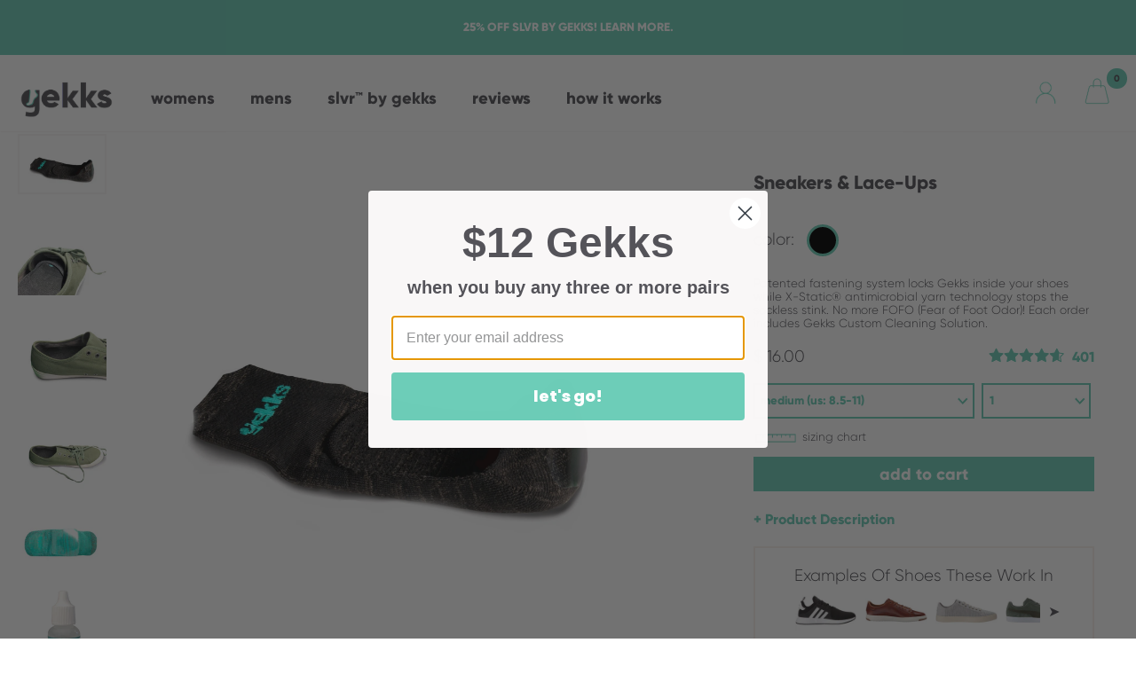

--- FILE ---
content_type: text/html; charset=utf-8
request_url: https://www.mygekks.com/products/sneaker-version?variant=18249077252
body_size: 25986
content:

<!doctype html>
<html lang="en">
  <head> 
   

<!-- Global site tag (gtag.js) - Google AdWords: 973442114 -->
<script async src="https://www.googletagmanager.com/gtag/js?id=AW-973442114"></script>
<script>
  window.dataLayer = window.dataLayer || [];
  function gtag(){dataLayer.push(arguments);}
  gtag('js', new Date());

  gtag('config', 'AW-973442114');
</script>
<!-- End Google Tag Manager -->
    

    <meta name="google-site-verification" content="dqBuFf83axVS4nOnWuFVrQtjyiGfdbX01o-rh7F4Pq0" />
 

    <meta charset="utf-8">
    <meta name="robots" content="index, follow, archive">
    <meta name="viewport" content="width=device-width, initial-scale=1.0, maximum-scale=1.0, minimum-scale=1.0, user-scalable=no">
    
    
    
    <meta name="description" content="Patented fastening system locks Gekks inside your shoes while X-Static® antimicrobial yarn technology stops the sockless stink. No more FOFO (Fear of Fo...">
    
    
    <meta name="keywords" content="">
    <title>Sneakers &amp; Lace-Ups</title>
    <link rel="canonical" href="https://www.mygekks.com/products/sneaker-version">
    <link rel="icon" type="image/png" href="//www.mygekks.com/cdn/shop/t/477/assets/favicon.png?v=59941939117933219971741619495">
    
    <link href="//www.mygekks.com/cdn/shop/t/477/assets/style.css?v=105472249848571708611767901643" rel="stylesheet" type="text/css" media="all" />

    <script src="//www.mygekks.com/cdn/shop/t/477/assets/jquery.min.js?v=28577836119606976961741619557" ></script>
    <script src="//code.jquery.com/ui/1.12.1/jquery-ui.js" async=""></script>
    <script src="//www.mygekks.com/cdn/shop/t/477/assets/custom.jquery.js?v=61296432725192240721741619484" defer></script>
    <script src="//www.mygekks.com/cdn/shop/t/477/assets/main.js?v=88253287487486393451741619707" defer></script>
    <script src="//www.mygekks.com/cdn/shopifycloud/storefront/assets/themes_support/option_selection-b017cd28.js" defer></script>

     
     <script src="//www.mygekks.com/cdn/shop/t/477/assets/ajax-cart.js?v=65712050369390919841741619707" defer></script>
       

 <script id="CartTemplate" type="text/template">


<section class="accent-padding">
  <a href="/cart"><h3 class="ib">Your Cart</h3></a>
  <h3 id="close-cart" onclick="cartClose();">✕</h3>
  <form action="/cart" method="post" novalidate class="border-lightgray ajaxcart  accent-padding" id="ajax-cart-form">
    <div id="product-wrap">
      {{#items}}
      <div class="flex-container-no">
        <div class="accent-padding">
          <a href="{{url}}" class="ajaxcart__product-image">
            <img src="{{img}}" alt="">
          </a>
        </div>
        <div class="accent-padding fw">
          <p class="nmb"><a href="{{url}}"class="ajaxcart__product-name" style="text-transform: none;">{{name}}</a></p>
          {{#if variation}}
  
          <p class="nm" id="ajax-cart-price"><span id="original-price-line">{{{linePrice}}}</span><span id="new-price-line"></span></p>
          <p class="ajaxcart__product-meta nm subscript nm" style="text-transform: lowercase">{{variation}}</p>
                 
                 <div class="grid--full display-table">
                    <div class="ajaxcart__qty flex-container-no" style="margin-top: 10px;">
                      <button type="button" class="clickable ajaxcart__qty-adjust ajaxcart__qty--minus icon-fallback-text" data-id="{{key}}" data-qty="{{itemMinus}}" data-line="{{line}}">
                        <span class="icon icon-minus clickable" aria-hidden="true"></span>
                        <span class="fallback-text" aria-hidden="true">&minus;</span>
                      </button>
                      <input type="text" name="updates[]" class="ajaxcart__qty-num" value="{{itemQty}}" min="0" data-id="{{key}}" data-line="{{line}}" aria-label="quantity" pattern="[0-9]*">
                      <button type="button" class="clickable ajaxcart__qty-adjust ajaxcart__qty--plus icon-fallback-text" data-id="{{key}}" data-line="{{line}}" data-qty="{{itemAdd}}">
                        <span class="icon icon-plus" aria-hidden="true"></span>
                        <span class="fallback-text" aria-hidden="true">+</span>
                      </button>
                    </div>
                  </div>
        </div>
        </div>
      </div>
            {{/if}}
            {{#properties}}
              {{#each this}}
                {{#if this}}
                  <span class="ajaxcart__product-meta">{{@key}}: {{this}}</span>
                {{/if}}
              {{/each}}
            {{/properties}}

            {{/items}}
        </div>
   
      <div class="ajaxcart__footer index-padding-to">
        <p class="tac" id="ajax-cart-price-subtotal"><span>Subtotal:</span><span id="original-sub"> {{{totalPrice}}}</span><span id="add-new"></span></p>


        <p id="cart-add-ons" class="subscript tac">
         </p>
        
        
        <button type="submit" class="btn btn--secondary btn--full cart__checkout btn clickable" name="checkout" style="margin-bottom: 5px;">
          Checkout
        </button>
        
          
           <p class="subscript tac">other payment options</p>
            <div class="dynamic-checkout__content" id="dynamic-checkout-cart" data-shopify="dynamic-checkout-cart"> <shopify-accelerated-checkout-cart wallet-configs="[{&quot;supports_subs&quot;:true,&quot;supports_def_opts&quot;:false,&quot;name&quot;:&quot;shop_pay&quot;,&quot;wallet_params&quot;:{&quot;shopId&quot;:4240893,&quot;merchantName&quot;:&quot;Gekks&quot;,&quot;personalized&quot;:true}},{&quot;supports_subs&quot;:true,&quot;supports_def_opts&quot;:false,&quot;name&quot;:&quot;paypal&quot;,&quot;wallet_params&quot;:{&quot;shopId&quot;:4240893,&quot;countryCode&quot;:&quot;US&quot;,&quot;merchantName&quot;:&quot;Gekks&quot;,&quot;phoneRequired&quot;:false,&quot;companyRequired&quot;:false,&quot;shippingType&quot;:&quot;shipping&quot;,&quot;shopifyPaymentsEnabled&quot;:true,&quot;hasManagedSellingPlanState&quot;:false,&quot;requiresBillingAgreement&quot;:false,&quot;merchantId&quot;:&quot;J2D24SLV8JGQC&quot;,&quot;sdkUrl&quot;:&quot;https://www.paypal.com/sdk/js?components=buttons\u0026commit=false\u0026currency=USD\u0026locale=en_US\u0026client-id=AbasDhzlU0HbpiStJiN1KRJ_cNJJ7xYBip7JJoMO0GQpLi8ePNgdbLXkC7_KMeyTg8tnAKW4WKrh9qmf\u0026merchant-id=J2D24SLV8JGQC\u0026intent=authorize&quot;}}]" access-token="ac319b42e4e379cc48db791a30ea2f1b" buyer-country="US" buyer-locale="en" buyer-currency="USD" shop-id="4240893" cart-id="b875b0df84b7ae6dca5599a670fb3f9e" enabled-flags="[&quot;ae0f5bf6&quot;]" > <div class="wallet-button-wrapper"> <ul class='wallet-cart-grid wallet-cart-grid--skeleton' role="list" data-shopify-buttoncontainer="true"> <li data-testid='grid-cell' class='wallet-cart-button-container'><div class='wallet-cart-button wallet-cart-button__skeleton' role='button' disabled aria-hidden='true'>&nbsp</div></li><li data-testid='grid-cell' class='wallet-cart-button-container'><div class='wallet-cart-button wallet-cart-button__skeleton' role='button' disabled aria-hidden='true'>&nbsp</div></li> </ul> </div> </shopify-accelerated-checkout-cart> <small id="shopify-buyer-consent" class="hidden" aria-hidden="true" data-consent-type="subscription"> One or more of the items in your cart is a recurring or deferred purchase. By continuing, I agree to the <span id="shopify-subscription-policy-button">cancellation policy</span> and authorize you to charge my payment method at the prices, frequency and dates listed on this page until my order is fulfilled or I cancel, if permitted. </small> </div>
          
        
      </div>
    </form>
  </section>
  
  </script>

      <script async>
      jQuery(function($) {
        ajaxCart.init({
          formSelector: 'form[action="/cart/add"]',
          cartContainer: '#CartContainer',
          addToCartSelector: '[type="submit"]',
          cartCountSelector: '.cart span',
          cartCostSelector: '#CartCost',
          moneyFormat: "$ {{amount}}"
        });
        });

        jQuery(document.body).on('afterCartLoad.ajaxCart', function(evt, cart) {
          timber.RightDrawer.open();
        });
    </script>
     
    <script src="//www.mygekks.com/cdn/shop/t/477/assets/modernizr.min.js?v=137617515274177302221741619581" defer></script>
    <script src="//www.mygekks.com/cdn/shop/t/477/assets/handlebars.min.js?v=73321783108561016481741619529" ></script>
    <script>
        Handlebars.registerHelper('ifEquals', function(arg1, arg2, options) {
    return (arg1 == arg2) ? options.fn(this) : options.inverse(this);
});
</script>
    <script src="//www.mygekks.com/cdn/shop/t/477/assets/jquery.easing.1.3.min.js?v=72083941918718665901741619557" defer></script>
    <script src="//www.mygekks.com/cdn/shop/t/477/assets/jquery.mobile.custom.min.js?v=66619344509478216391741619558" defer></script> 
    <script src="//www.mygekks.com/cdn/shop/t/477/assets/iframeResizer.min.js?v=155684427260845771031741619552" ></script> 

    <link rel="stylesheet" href="https://unpkg.com/aos@next/dist/aos.css" defer />
<script src="//www.mygekks.com/cdn/shop/t/477/assets/lazysizes.min.js?v=84437267337238803571741619562" async=""></script>
   

    <div id="CartContainer" >
    </div>

    <script src="//www.mygekks.com/cdn/shopifycloud/storefront/assets/themes_support/api.jquery-7ab1a3a4.js" async></script>

    
    <script type="text/javascript">
      var global_money_format = '$ {{amount}}';
    </script>
    
    <meta property="og:url" content="https://www.mygekks.com/products/sneaker-version">
    <meta property="og:title" content="Sneakers & Lace-Ups">
    <meta property="og:description" content="
Patented fastening system locks Gekks inside your shoes while X-Static® antimicrobial yarn technology stops the sockless stink. No more FOFO (Fear of Foot Odor)! Each order includes Gekks Custom Cleaning Solution.">
    <meta property="og:image" content="//www.mygekks.com/cdn/shop/files/1_Black_66d9b2ab-44b2-4ebb-be05-02d964043317_large.jpg?v=1706560404">

<meta property="og:site_name" content="Gekks">
<meta property="og:type" content="website">
    <script>window.performance && window.performance.mark && window.performance.mark('shopify.content_for_header.start');</script><meta name="google-site-verification" content="EnxHwGIdZrDq1O1XQtMb5x-o6wXFGW9Qq1qXyPTgYks">
<meta name="google-site-verification" content="eoTS2STSlH2uVnvCUBY2QRtdtpRK_jiE_5t4QcqgOqU">
<meta name="google-site-verification" content="dqBuFf83axVS4nOnWuFVrQtjyiGfdbX01o-rh7F4Pq0">
<meta id="shopify-digital-wallet" name="shopify-digital-wallet" content="/4240893/digital_wallets/dialog">
<meta name="shopify-checkout-api-token" content="ac319b42e4e379cc48db791a30ea2f1b">
<meta id="in-context-paypal-metadata" data-shop-id="4240893" data-venmo-supported="false" data-environment="production" data-locale="en_US" data-paypal-v4="true" data-currency="USD">
<link rel="alternate" type="application/json+oembed" href="https://www.mygekks.com/products/sneaker-version.oembed">
<script async="async" src="/checkouts/internal/preloads.js?locale=en-US"></script>
<link rel="preconnect" href="https://shop.app" crossorigin="anonymous">
<script async="async" src="https://shop.app/checkouts/internal/preloads.js?locale=en-US&shop_id=4240893" crossorigin="anonymous"></script>
<script id="apple-pay-shop-capabilities" type="application/json">{"shopId":4240893,"countryCode":"US","currencyCode":"USD","merchantCapabilities":["supports3DS"],"merchantId":"gid:\/\/shopify\/Shop\/4240893","merchantName":"Gekks","requiredBillingContactFields":["postalAddress","email"],"requiredShippingContactFields":["postalAddress","email"],"shippingType":"shipping","supportedNetworks":["visa","masterCard","amex","discover","elo","jcb"],"total":{"type":"pending","label":"Gekks","amount":"1.00"},"shopifyPaymentsEnabled":true,"supportsSubscriptions":true}</script>
<script id="shopify-features" type="application/json">{"accessToken":"ac319b42e4e379cc48db791a30ea2f1b","betas":["rich-media-storefront-analytics"],"domain":"www.mygekks.com","predictiveSearch":true,"shopId":4240893,"locale":"en"}</script>
<script>var Shopify = Shopify || {};
Shopify.shop = "my-gekks.myshopify.com";
Shopify.locale = "en";
Shopify.currency = {"active":"USD","rate":"1.0"};
Shopify.country = "US";
Shopify.theme = {"name":"Copy of Gekks \u0026 SLVR V3.2 - Product Image Change","id":134172311629,"schema_name":null,"schema_version":null,"theme_store_id":null,"role":"main"};
Shopify.theme.handle = "null";
Shopify.theme.style = {"id":null,"handle":null};
Shopify.cdnHost = "www.mygekks.com/cdn";
Shopify.routes = Shopify.routes || {};
Shopify.routes.root = "/";</script>
<script type="module">!function(o){(o.Shopify=o.Shopify||{}).modules=!0}(window);</script>
<script>!function(o){function n(){var o=[];function n(){o.push(Array.prototype.slice.apply(arguments))}return n.q=o,n}var t=o.Shopify=o.Shopify||{};t.loadFeatures=n(),t.autoloadFeatures=n()}(window);</script>
<script>
  window.ShopifyPay = window.ShopifyPay || {};
  window.ShopifyPay.apiHost = "shop.app\/pay";
  window.ShopifyPay.redirectState = null;
</script>
<script id="shop-js-analytics" type="application/json">{"pageType":"product"}</script>
<script defer="defer" async type="module" src="//www.mygekks.com/cdn/shopifycloud/shop-js/modules/v2/client.init-shop-cart-sync_C5BV16lS.en.esm.js"></script>
<script defer="defer" async type="module" src="//www.mygekks.com/cdn/shopifycloud/shop-js/modules/v2/chunk.common_CygWptCX.esm.js"></script>
<script type="module">
  await import("//www.mygekks.com/cdn/shopifycloud/shop-js/modules/v2/client.init-shop-cart-sync_C5BV16lS.en.esm.js");
await import("//www.mygekks.com/cdn/shopifycloud/shop-js/modules/v2/chunk.common_CygWptCX.esm.js");

  window.Shopify.SignInWithShop?.initShopCartSync?.({"fedCMEnabled":true,"windoidEnabled":true});

</script>
<script>
  window.Shopify = window.Shopify || {};
  if (!window.Shopify.featureAssets) window.Shopify.featureAssets = {};
  window.Shopify.featureAssets['shop-js'] = {"shop-cart-sync":["modules/v2/client.shop-cart-sync_ZFArdW7E.en.esm.js","modules/v2/chunk.common_CygWptCX.esm.js"],"init-fed-cm":["modules/v2/client.init-fed-cm_CmiC4vf6.en.esm.js","modules/v2/chunk.common_CygWptCX.esm.js"],"shop-button":["modules/v2/client.shop-button_tlx5R9nI.en.esm.js","modules/v2/chunk.common_CygWptCX.esm.js"],"shop-cash-offers":["modules/v2/client.shop-cash-offers_DOA2yAJr.en.esm.js","modules/v2/chunk.common_CygWptCX.esm.js","modules/v2/chunk.modal_D71HUcav.esm.js"],"init-windoid":["modules/v2/client.init-windoid_sURxWdc1.en.esm.js","modules/v2/chunk.common_CygWptCX.esm.js"],"shop-toast-manager":["modules/v2/client.shop-toast-manager_ClPi3nE9.en.esm.js","modules/v2/chunk.common_CygWptCX.esm.js"],"init-shop-email-lookup-coordinator":["modules/v2/client.init-shop-email-lookup-coordinator_B8hsDcYM.en.esm.js","modules/v2/chunk.common_CygWptCX.esm.js"],"init-shop-cart-sync":["modules/v2/client.init-shop-cart-sync_C5BV16lS.en.esm.js","modules/v2/chunk.common_CygWptCX.esm.js"],"avatar":["modules/v2/client.avatar_BTnouDA3.en.esm.js"],"pay-button":["modules/v2/client.pay-button_FdsNuTd3.en.esm.js","modules/v2/chunk.common_CygWptCX.esm.js"],"init-customer-accounts":["modules/v2/client.init-customer-accounts_DxDtT_ad.en.esm.js","modules/v2/client.shop-login-button_C5VAVYt1.en.esm.js","modules/v2/chunk.common_CygWptCX.esm.js","modules/v2/chunk.modal_D71HUcav.esm.js"],"init-shop-for-new-customer-accounts":["modules/v2/client.init-shop-for-new-customer-accounts_ChsxoAhi.en.esm.js","modules/v2/client.shop-login-button_C5VAVYt1.en.esm.js","modules/v2/chunk.common_CygWptCX.esm.js","modules/v2/chunk.modal_D71HUcav.esm.js"],"shop-login-button":["modules/v2/client.shop-login-button_C5VAVYt1.en.esm.js","modules/v2/chunk.common_CygWptCX.esm.js","modules/v2/chunk.modal_D71HUcav.esm.js"],"init-customer-accounts-sign-up":["modules/v2/client.init-customer-accounts-sign-up_CPSyQ0Tj.en.esm.js","modules/v2/client.shop-login-button_C5VAVYt1.en.esm.js","modules/v2/chunk.common_CygWptCX.esm.js","modules/v2/chunk.modal_D71HUcav.esm.js"],"shop-follow-button":["modules/v2/client.shop-follow-button_Cva4Ekp9.en.esm.js","modules/v2/chunk.common_CygWptCX.esm.js","modules/v2/chunk.modal_D71HUcav.esm.js"],"checkout-modal":["modules/v2/client.checkout-modal_BPM8l0SH.en.esm.js","modules/v2/chunk.common_CygWptCX.esm.js","modules/v2/chunk.modal_D71HUcav.esm.js"],"lead-capture":["modules/v2/client.lead-capture_Bi8yE_yS.en.esm.js","modules/v2/chunk.common_CygWptCX.esm.js","modules/v2/chunk.modal_D71HUcav.esm.js"],"shop-login":["modules/v2/client.shop-login_D6lNrXab.en.esm.js","modules/v2/chunk.common_CygWptCX.esm.js","modules/v2/chunk.modal_D71HUcav.esm.js"],"payment-terms":["modules/v2/client.payment-terms_CZxnsJam.en.esm.js","modules/v2/chunk.common_CygWptCX.esm.js","modules/v2/chunk.modal_D71HUcav.esm.js"]};
</script>
<script>(function() {
  var isLoaded = false;
  function asyncLoad() {
    if (isLoaded) return;
    isLoaded = true;
    var urls = ["https:\/\/www.usefomo.com\/api\/v1\/v2QwEh3tWZvFJfR7rcVUwA\/load.js?shop=my-gekks.myshopify.com","https:\/\/static.klaviyo.com\/onsite\/js\/ueKycW\/klaviyo.js?company_id=ueKycW\u0026shop=my-gekks.myshopify.com"];
    for (var i = 0; i < urls.length; i++) {
      var s = document.createElement('script');
      s.type = 'text/javascript';
      s.async = true;
      s.src = urls[i];
      var x = document.getElementsByTagName('script')[0];
      x.parentNode.insertBefore(s, x);
    }
  };
  if(window.attachEvent) {
    window.attachEvent('onload', asyncLoad);
  } else {
    window.addEventListener('load', asyncLoad, false);
  }
})();</script>
<script id="__st">var __st={"a":4240893,"offset":-21600,"reqid":"0c6c828f-f2e5-4727-afbd-b4c8ecb07d53-1768752771","pageurl":"www.mygekks.com\/products\/sneaker-version?variant=18249077252","u":"cc5b07c2698d","p":"product","rtyp":"product","rid":6997769650253};</script>
<script>window.ShopifyPaypalV4VisibilityTracking = true;</script>
<script id="captcha-bootstrap">!function(){'use strict';const t='contact',e='account',n='new_comment',o=[[t,t],['blogs',n],['comments',n],[t,'customer']],c=[[e,'customer_login'],[e,'guest_login'],[e,'recover_customer_password'],[e,'create_customer']],r=t=>t.map((([t,e])=>`form[action*='/${t}']:not([data-nocaptcha='true']) input[name='form_type'][value='${e}']`)).join(','),a=t=>()=>t?[...document.querySelectorAll(t)].map((t=>t.form)):[];function s(){const t=[...o],e=r(t);return a(e)}const i='password',u='form_key',d=['recaptcha-v3-token','g-recaptcha-response','h-captcha-response',i],f=()=>{try{return window.sessionStorage}catch{return}},m='__shopify_v',_=t=>t.elements[u];function p(t,e,n=!1){try{const o=window.sessionStorage,c=JSON.parse(o.getItem(e)),{data:r}=function(t){const{data:e,action:n}=t;return t[m]||n?{data:e,action:n}:{data:t,action:n}}(c);for(const[e,n]of Object.entries(r))t.elements[e]&&(t.elements[e].value=n);n&&o.removeItem(e)}catch(o){console.error('form repopulation failed',{error:o})}}const l='form_type',E='cptcha';function T(t){t.dataset[E]=!0}const w=window,h=w.document,L='Shopify',v='ce_forms',y='captcha';let A=!1;((t,e)=>{const n=(g='f06e6c50-85a8-45c8-87d0-21a2b65856fe',I='https://cdn.shopify.com/shopifycloud/storefront-forms-hcaptcha/ce_storefront_forms_captcha_hcaptcha.v1.5.2.iife.js',D={infoText:'Protected by hCaptcha',privacyText:'Privacy',termsText:'Terms'},(t,e,n)=>{const o=w[L][v],c=o.bindForm;if(c)return c(t,g,e,D).then(n);var r;o.q.push([[t,g,e,D],n]),r=I,A||(h.body.append(Object.assign(h.createElement('script'),{id:'captcha-provider',async:!0,src:r})),A=!0)});var g,I,D;w[L]=w[L]||{},w[L][v]=w[L][v]||{},w[L][v].q=[],w[L][y]=w[L][y]||{},w[L][y].protect=function(t,e){n(t,void 0,e),T(t)},Object.freeze(w[L][y]),function(t,e,n,w,h,L){const[v,y,A,g]=function(t,e,n){const i=e?o:[],u=t?c:[],d=[...i,...u],f=r(d),m=r(i),_=r(d.filter((([t,e])=>n.includes(e))));return[a(f),a(m),a(_),s()]}(w,h,L),I=t=>{const e=t.target;return e instanceof HTMLFormElement?e:e&&e.form},D=t=>v().includes(t);t.addEventListener('submit',(t=>{const e=I(t);if(!e)return;const n=D(e)&&!e.dataset.hcaptchaBound&&!e.dataset.recaptchaBound,o=_(e),c=g().includes(e)&&(!o||!o.value);(n||c)&&t.preventDefault(),c&&!n&&(function(t){try{if(!f())return;!function(t){const e=f();if(!e)return;const n=_(t);if(!n)return;const o=n.value;o&&e.removeItem(o)}(t);const e=Array.from(Array(32),(()=>Math.random().toString(36)[2])).join('');!function(t,e){_(t)||t.append(Object.assign(document.createElement('input'),{type:'hidden',name:u})),t.elements[u].value=e}(t,e),function(t,e){const n=f();if(!n)return;const o=[...t.querySelectorAll(`input[type='${i}']`)].map((({name:t})=>t)),c=[...d,...o],r={};for(const[a,s]of new FormData(t).entries())c.includes(a)||(r[a]=s);n.setItem(e,JSON.stringify({[m]:1,action:t.action,data:r}))}(t,e)}catch(e){console.error('failed to persist form',e)}}(e),e.submit())}));const S=(t,e)=>{t&&!t.dataset[E]&&(n(t,e.some((e=>e===t))),T(t))};for(const o of['focusin','change'])t.addEventListener(o,(t=>{const e=I(t);D(e)&&S(e,y())}));const B=e.get('form_key'),M=e.get(l),P=B&&M;t.addEventListener('DOMContentLoaded',(()=>{const t=y();if(P)for(const e of t)e.elements[l].value===M&&p(e,B);[...new Set([...A(),...v().filter((t=>'true'===t.dataset.shopifyCaptcha))])].forEach((e=>S(e,t)))}))}(h,new URLSearchParams(w.location.search),n,t,e,['guest_login'])})(!0,!0)}();</script>
<script integrity="sha256-4kQ18oKyAcykRKYeNunJcIwy7WH5gtpwJnB7kiuLZ1E=" data-source-attribution="shopify.loadfeatures" defer="defer" src="//www.mygekks.com/cdn/shopifycloud/storefront/assets/storefront/load_feature-a0a9edcb.js" crossorigin="anonymous"></script>
<script crossorigin="anonymous" defer="defer" src="//www.mygekks.com/cdn/shopifycloud/storefront/assets/shopify_pay/storefront-65b4c6d7.js?v=20250812"></script>
<script data-source-attribution="shopify.dynamic_checkout.dynamic.init">var Shopify=Shopify||{};Shopify.PaymentButton=Shopify.PaymentButton||{isStorefrontPortableWallets:!0,init:function(){window.Shopify.PaymentButton.init=function(){};var t=document.createElement("script");t.src="https://www.mygekks.com/cdn/shopifycloud/portable-wallets/latest/portable-wallets.en.js",t.type="module",document.head.appendChild(t)}};
</script>
<script data-source-attribution="shopify.dynamic_checkout.buyer_consent">
  function portableWalletsHideBuyerConsent(e){var t=document.getElementById("shopify-buyer-consent"),n=document.getElementById("shopify-subscription-policy-button");t&&n&&(t.classList.add("hidden"),t.setAttribute("aria-hidden","true"),n.removeEventListener("click",e))}function portableWalletsShowBuyerConsent(e){var t=document.getElementById("shopify-buyer-consent"),n=document.getElementById("shopify-subscription-policy-button");t&&n&&(t.classList.remove("hidden"),t.removeAttribute("aria-hidden"),n.addEventListener("click",e))}window.Shopify?.PaymentButton&&(window.Shopify.PaymentButton.hideBuyerConsent=portableWalletsHideBuyerConsent,window.Shopify.PaymentButton.showBuyerConsent=portableWalletsShowBuyerConsent);
</script>
<script>
  function portableWalletsCleanup(e){e&&e.src&&console.error("Failed to load portable wallets script "+e.src);var t=document.querySelectorAll("shopify-accelerated-checkout .shopify-payment-button__skeleton, shopify-accelerated-checkout-cart .wallet-cart-button__skeleton"),e=document.getElementById("shopify-buyer-consent");for(let e=0;e<t.length;e++)t[e].remove();e&&e.remove()}function portableWalletsNotLoadedAsModule(e){e instanceof ErrorEvent&&"string"==typeof e.message&&e.message.includes("import.meta")&&"string"==typeof e.filename&&e.filename.includes("portable-wallets")&&(window.removeEventListener("error",portableWalletsNotLoadedAsModule),window.Shopify.PaymentButton.failedToLoad=e,"loading"===document.readyState?document.addEventListener("DOMContentLoaded",window.Shopify.PaymentButton.init):window.Shopify.PaymentButton.init())}window.addEventListener("error",portableWalletsNotLoadedAsModule);
</script>

<script type="module" src="https://www.mygekks.com/cdn/shopifycloud/portable-wallets/latest/portable-wallets.en.js" onError="portableWalletsCleanup(this)" crossorigin="anonymous"></script>
<script nomodule>
  document.addEventListener("DOMContentLoaded", portableWalletsCleanup);
</script>

<link id="shopify-accelerated-checkout-styles" rel="stylesheet" media="screen" href="https://www.mygekks.com/cdn/shopifycloud/portable-wallets/latest/accelerated-checkout-backwards-compat.css" crossorigin="anonymous">
<style id="shopify-accelerated-checkout-cart">
        #shopify-buyer-consent {
  margin-top: 1em;
  display: inline-block;
  width: 100%;
}

#shopify-buyer-consent.hidden {
  display: none;
}

#shopify-subscription-policy-button {
  background: none;
  border: none;
  padding: 0;
  text-decoration: underline;
  font-size: inherit;
  cursor: pointer;
}

#shopify-subscription-policy-button::before {
  box-shadow: none;
}

      </style>

<script>window.performance && window.performance.mark && window.performance.mark('shopify.content_for_header.end');</script>



<!-- Start of mygekks Zendesk Widget script -->
<script>/*<![CDATA[*/window.zEmbed||function(e,t){var n,o,d,i,s,a=[],r=document.createElement("iframe");window.zEmbed=function(){a.push(arguments)},window.zE=window.zE||window.zEmbed,r.src="javascript:false",r.title="",r.role="presentation",(r.frameElement||r).style.cssText="display: none",d=document.getElementsByTagName("script"),d=d[d.length-1],d.parentNode.insertBefore(r,d),i=r.contentWindow,s=i.document;try{o=s}catch(e){n=document.domain,r.src='javascript:var d=document.open();d.domain="'+n+'";void(0);',o=s}o.open()._l=function(){var e=this.createElement("script");n&&(this.domain=n),e.id="js-iframe-async",e.src="https://assets.zendesk.com/embeddable_framework/main.js",this.t=+new Date,this.zendeskHost="mygekks.zendesk.com",this.zEQueue=a,this.body.appendChild(e)},o.write('<body onload="document._l();">'),o.close()}();
/*]]>*/</script> 
<!-- End of mygekks Zendesk Widget script -->
    <div id="fb-root"></div>
    <script>(function(d, s, id) {
  var js, fjs = d.getElementsByTagName(s)[0];
  if (d.getElementById(id)) return;
  js = d.createElement(s); js.id = id;
  js.src = "//connect.facebook.net/en_US/sdk.js#xfbml=1&version=v2.9";
  fjs.parentNode.insertBefore(js, fjs);
}(document, 'script', 'facebook-jssdk'));</script>

  <link href="https://monorail-edge.shopifysvc.com" rel="dns-prefetch">
<script>(function(){if ("sendBeacon" in navigator && "performance" in window) {try {var session_token_from_headers = performance.getEntriesByType('navigation')[0].serverTiming.find(x => x.name == '_s').description;} catch {var session_token_from_headers = undefined;}var session_cookie_matches = document.cookie.match(/_shopify_s=([^;]*)/);var session_token_from_cookie = session_cookie_matches && session_cookie_matches.length === 2 ? session_cookie_matches[1] : "";var session_token = session_token_from_headers || session_token_from_cookie || "";function handle_abandonment_event(e) {var entries = performance.getEntries().filter(function(entry) {return /monorail-edge.shopifysvc.com/.test(entry.name);});if (!window.abandonment_tracked && entries.length === 0) {window.abandonment_tracked = true;var currentMs = Date.now();var navigation_start = performance.timing.navigationStart;var payload = {shop_id: 4240893,url: window.location.href,navigation_start,duration: currentMs - navigation_start,session_token,page_type: "product"};window.navigator.sendBeacon("https://monorail-edge.shopifysvc.com/v1/produce", JSON.stringify({schema_id: "online_store_buyer_site_abandonment/1.1",payload: payload,metadata: {event_created_at_ms: currentMs,event_sent_at_ms: currentMs}}));}}window.addEventListener('pagehide', handle_abandonment_event);}}());</script>
<script id="web-pixels-manager-setup">(function e(e,d,r,n,o){if(void 0===o&&(o={}),!Boolean(null===(a=null===(i=window.Shopify)||void 0===i?void 0:i.analytics)||void 0===a?void 0:a.replayQueue)){var i,a;window.Shopify=window.Shopify||{};var t=window.Shopify;t.analytics=t.analytics||{};var s=t.analytics;s.replayQueue=[],s.publish=function(e,d,r){return s.replayQueue.push([e,d,r]),!0};try{self.performance.mark("wpm:start")}catch(e){}var l=function(){var e={modern:/Edge?\/(1{2}[4-9]|1[2-9]\d|[2-9]\d{2}|\d{4,})\.\d+(\.\d+|)|Firefox\/(1{2}[4-9]|1[2-9]\d|[2-9]\d{2}|\d{4,})\.\d+(\.\d+|)|Chrom(ium|e)\/(9{2}|\d{3,})\.\d+(\.\d+|)|(Maci|X1{2}).+ Version\/(15\.\d+|(1[6-9]|[2-9]\d|\d{3,})\.\d+)([,.]\d+|)( \(\w+\)|)( Mobile\/\w+|) Safari\/|Chrome.+OPR\/(9{2}|\d{3,})\.\d+\.\d+|(CPU[ +]OS|iPhone[ +]OS|CPU[ +]iPhone|CPU IPhone OS|CPU iPad OS)[ +]+(15[._]\d+|(1[6-9]|[2-9]\d|\d{3,})[._]\d+)([._]\d+|)|Android:?[ /-](13[3-9]|1[4-9]\d|[2-9]\d{2}|\d{4,})(\.\d+|)(\.\d+|)|Android.+Firefox\/(13[5-9]|1[4-9]\d|[2-9]\d{2}|\d{4,})\.\d+(\.\d+|)|Android.+Chrom(ium|e)\/(13[3-9]|1[4-9]\d|[2-9]\d{2}|\d{4,})\.\d+(\.\d+|)|SamsungBrowser\/([2-9]\d|\d{3,})\.\d+/,legacy:/Edge?\/(1[6-9]|[2-9]\d|\d{3,})\.\d+(\.\d+|)|Firefox\/(5[4-9]|[6-9]\d|\d{3,})\.\d+(\.\d+|)|Chrom(ium|e)\/(5[1-9]|[6-9]\d|\d{3,})\.\d+(\.\d+|)([\d.]+$|.*Safari\/(?![\d.]+ Edge\/[\d.]+$))|(Maci|X1{2}).+ Version\/(10\.\d+|(1[1-9]|[2-9]\d|\d{3,})\.\d+)([,.]\d+|)( \(\w+\)|)( Mobile\/\w+|) Safari\/|Chrome.+OPR\/(3[89]|[4-9]\d|\d{3,})\.\d+\.\d+|(CPU[ +]OS|iPhone[ +]OS|CPU[ +]iPhone|CPU IPhone OS|CPU iPad OS)[ +]+(10[._]\d+|(1[1-9]|[2-9]\d|\d{3,})[._]\d+)([._]\d+|)|Android:?[ /-](13[3-9]|1[4-9]\d|[2-9]\d{2}|\d{4,})(\.\d+|)(\.\d+|)|Mobile Safari.+OPR\/([89]\d|\d{3,})\.\d+\.\d+|Android.+Firefox\/(13[5-9]|1[4-9]\d|[2-9]\d{2}|\d{4,})\.\d+(\.\d+|)|Android.+Chrom(ium|e)\/(13[3-9]|1[4-9]\d|[2-9]\d{2}|\d{4,})\.\d+(\.\d+|)|Android.+(UC? ?Browser|UCWEB|U3)[ /]?(15\.([5-9]|\d{2,})|(1[6-9]|[2-9]\d|\d{3,})\.\d+)\.\d+|SamsungBrowser\/(5\.\d+|([6-9]|\d{2,})\.\d+)|Android.+MQ{2}Browser\/(14(\.(9|\d{2,})|)|(1[5-9]|[2-9]\d|\d{3,})(\.\d+|))(\.\d+|)|K[Aa][Ii]OS\/(3\.\d+|([4-9]|\d{2,})\.\d+)(\.\d+|)/},d=e.modern,r=e.legacy,n=navigator.userAgent;return n.match(d)?"modern":n.match(r)?"legacy":"unknown"}(),u="modern"===l?"modern":"legacy",c=(null!=n?n:{modern:"",legacy:""})[u],f=function(e){return[e.baseUrl,"/wpm","/b",e.hashVersion,"modern"===e.buildTarget?"m":"l",".js"].join("")}({baseUrl:d,hashVersion:r,buildTarget:u}),m=function(e){var d=e.version,r=e.bundleTarget,n=e.surface,o=e.pageUrl,i=e.monorailEndpoint;return{emit:function(e){var a=e.status,t=e.errorMsg,s=(new Date).getTime(),l=JSON.stringify({metadata:{event_sent_at_ms:s},events:[{schema_id:"web_pixels_manager_load/3.1",payload:{version:d,bundle_target:r,page_url:o,status:a,surface:n,error_msg:t},metadata:{event_created_at_ms:s}}]});if(!i)return console&&console.warn&&console.warn("[Web Pixels Manager] No Monorail endpoint provided, skipping logging."),!1;try{return self.navigator.sendBeacon.bind(self.navigator)(i,l)}catch(e){}var u=new XMLHttpRequest;try{return u.open("POST",i,!0),u.setRequestHeader("Content-Type","text/plain"),u.send(l),!0}catch(e){return console&&console.warn&&console.warn("[Web Pixels Manager] Got an unhandled error while logging to Monorail."),!1}}}}({version:r,bundleTarget:l,surface:e.surface,pageUrl:self.location.href,monorailEndpoint:e.monorailEndpoint});try{o.browserTarget=l,function(e){var d=e.src,r=e.async,n=void 0===r||r,o=e.onload,i=e.onerror,a=e.sri,t=e.scriptDataAttributes,s=void 0===t?{}:t,l=document.createElement("script"),u=document.querySelector("head"),c=document.querySelector("body");if(l.async=n,l.src=d,a&&(l.integrity=a,l.crossOrigin="anonymous"),s)for(var f in s)if(Object.prototype.hasOwnProperty.call(s,f))try{l.dataset[f]=s[f]}catch(e){}if(o&&l.addEventListener("load",o),i&&l.addEventListener("error",i),u)u.appendChild(l);else{if(!c)throw new Error("Did not find a head or body element to append the script");c.appendChild(l)}}({src:f,async:!0,onload:function(){if(!function(){var e,d;return Boolean(null===(d=null===(e=window.Shopify)||void 0===e?void 0:e.analytics)||void 0===d?void 0:d.initialized)}()){var d=window.webPixelsManager.init(e)||void 0;if(d){var r=window.Shopify.analytics;r.replayQueue.forEach((function(e){var r=e[0],n=e[1],o=e[2];d.publishCustomEvent(r,n,o)})),r.replayQueue=[],r.publish=d.publishCustomEvent,r.visitor=d.visitor,r.initialized=!0}}},onerror:function(){return m.emit({status:"failed",errorMsg:"".concat(f," has failed to load")})},sri:function(e){var d=/^sha384-[A-Za-z0-9+/=]+$/;return"string"==typeof e&&d.test(e)}(c)?c:"",scriptDataAttributes:o}),m.emit({status:"loading"})}catch(e){m.emit({status:"failed",errorMsg:(null==e?void 0:e.message)||"Unknown error"})}}})({shopId: 4240893,storefrontBaseUrl: "https://www.mygekks.com",extensionsBaseUrl: "https://extensions.shopifycdn.com/cdn/shopifycloud/web-pixels-manager",monorailEndpoint: "https://monorail-edge.shopifysvc.com/unstable/produce_batch",surface: "storefront-renderer",enabledBetaFlags: ["2dca8a86"],webPixelsConfigList: [{"id":"1506279501","configuration":"{\"accountID\":\"ueKycW\",\"webPixelConfig\":\"eyJlbmFibGVBZGRlZFRvQ2FydEV2ZW50cyI6IHRydWV9\"}","eventPayloadVersion":"v1","runtimeContext":"STRICT","scriptVersion":"524f6c1ee37bacdca7657a665bdca589","type":"APP","apiClientId":123074,"privacyPurposes":["ANALYTICS","MARKETING"],"dataSharingAdjustments":{"protectedCustomerApprovalScopes":["read_customer_address","read_customer_email","read_customer_name","read_customer_personal_data","read_customer_phone"]}},{"id":"349306957","configuration":"{\"config\":\"{\\\"pixel_id\\\":\\\"G-WMT6X3P79G\\\",\\\"target_country\\\":\\\"US\\\",\\\"gtag_events\\\":[{\\\"type\\\":\\\"begin_checkout\\\",\\\"action_label\\\":\\\"G-WMT6X3P79G\\\"},{\\\"type\\\":\\\"search\\\",\\\"action_label\\\":\\\"G-WMT6X3P79G\\\"},{\\\"type\\\":\\\"view_item\\\",\\\"action_label\\\":[\\\"G-WMT6X3P79G\\\",\\\"MC-VQP2BEQBX2\\\"]},{\\\"type\\\":\\\"purchase\\\",\\\"action_label\\\":[\\\"G-WMT6X3P79G\\\",\\\"MC-VQP2BEQBX2\\\"]},{\\\"type\\\":\\\"page_view\\\",\\\"action_label\\\":[\\\"G-WMT6X3P79G\\\",\\\"MC-VQP2BEQBX2\\\"]},{\\\"type\\\":\\\"add_payment_info\\\",\\\"action_label\\\":\\\"G-WMT6X3P79G\\\"},{\\\"type\\\":\\\"add_to_cart\\\",\\\"action_label\\\":\\\"G-WMT6X3P79G\\\"}],\\\"enable_monitoring_mode\\\":false}\"}","eventPayloadVersion":"v1","runtimeContext":"OPEN","scriptVersion":"b2a88bafab3e21179ed38636efcd8a93","type":"APP","apiClientId":1780363,"privacyPurposes":[],"dataSharingAdjustments":{"protectedCustomerApprovalScopes":["read_customer_address","read_customer_email","read_customer_name","read_customer_personal_data","read_customer_phone"]}},{"id":"74186829","configuration":"{\"pixel_id\":\"1613104458914855\",\"pixel_type\":\"facebook_pixel\",\"metaapp_system_user_token\":\"-\"}","eventPayloadVersion":"v1","runtimeContext":"OPEN","scriptVersion":"ca16bc87fe92b6042fbaa3acc2fbdaa6","type":"APP","apiClientId":2329312,"privacyPurposes":["ANALYTICS","MARKETING","SALE_OF_DATA"],"dataSharingAdjustments":{"protectedCustomerApprovalScopes":["read_customer_address","read_customer_email","read_customer_name","read_customer_personal_data","read_customer_phone"]}},{"id":"shopify-app-pixel","configuration":"{}","eventPayloadVersion":"v1","runtimeContext":"STRICT","scriptVersion":"0450","apiClientId":"shopify-pixel","type":"APP","privacyPurposes":["ANALYTICS","MARKETING"]},{"id":"shopify-custom-pixel","eventPayloadVersion":"v1","runtimeContext":"LAX","scriptVersion":"0450","apiClientId":"shopify-pixel","type":"CUSTOM","privacyPurposes":["ANALYTICS","MARKETING"]}],isMerchantRequest: false,initData: {"shop":{"name":"Gekks","paymentSettings":{"currencyCode":"USD"},"myshopifyDomain":"my-gekks.myshopify.com","countryCode":"US","storefrontUrl":"https:\/\/www.mygekks.com"},"customer":null,"cart":null,"checkout":null,"productVariants":[{"price":{"amount":16.0,"currencyCode":"USD"},"product":{"title":"Sneakers \u0026 Lace-Ups","vendor":"my-gekks","id":"6997769650253","untranslatedTitle":"Sneakers \u0026 Lace-Ups","url":"\/products\/sneaker-version","type":"Sneaker"},"id":"40438879879245","image":{"src":"\/\/www.mygekks.com\/cdn\/shop\/files\/1_Black_66d9b2ab-44b2-4ebb-be05-02d964043317.jpg?v=1706560404"},"sku":"MSBLK-S","title":"Small (US: 6.5-8) \/ Black","untranslatedTitle":"Small (US: 6.5-8) \/ Black"},{"price":{"amount":16.0,"currencyCode":"USD"},"product":{"title":"Sneakers \u0026 Lace-Ups","vendor":"my-gekks","id":"6997769650253","untranslatedTitle":"Sneakers \u0026 Lace-Ups","url":"\/products\/sneaker-version","type":"Sneaker"},"id":"40438880272461","image":{"src":"\/\/www.mygekks.com\/cdn\/shop\/files\/1_Black_66d9b2ab-44b2-4ebb-be05-02d964043317.jpg?v=1706560404"},"sku":"MSBLK-M","title":"Medium (US: 8.5-11) \/ Black","untranslatedTitle":"Medium (US: 8.5-11) \/ Black"},{"price":{"amount":16.0,"currencyCode":"USD"},"product":{"title":"Sneakers \u0026 Lace-Ups","vendor":"my-gekks","id":"6997769650253","untranslatedTitle":"Sneakers \u0026 Lace-Ups","url":"\/products\/sneaker-version","type":"Sneaker"},"id":"40438880665677","image":{"src":"\/\/www.mygekks.com\/cdn\/shop\/files\/1_Black_66d9b2ab-44b2-4ebb-be05-02d964043317.jpg?v=1706560404"},"sku":"MSBLK-L","title":"Large (US: 11.5-14) \/ Black","untranslatedTitle":"Large (US: 11.5-14) \/ Black"}],"purchasingCompany":null},},"https://www.mygekks.com/cdn","fcfee988w5aeb613cpc8e4bc33m6693e112",{"modern":"","legacy":""},{"shopId":"4240893","storefrontBaseUrl":"https:\/\/www.mygekks.com","extensionBaseUrl":"https:\/\/extensions.shopifycdn.com\/cdn\/shopifycloud\/web-pixels-manager","surface":"storefront-renderer","enabledBetaFlags":"[\"2dca8a86\"]","isMerchantRequest":"false","hashVersion":"fcfee988w5aeb613cpc8e4bc33m6693e112","publish":"custom","events":"[[\"page_viewed\",{}],[\"product_viewed\",{\"productVariant\":{\"price\":{\"amount\":16.0,\"currencyCode\":\"USD\"},\"product\":{\"title\":\"Sneakers \u0026 Lace-Ups\",\"vendor\":\"my-gekks\",\"id\":\"6997769650253\",\"untranslatedTitle\":\"Sneakers \u0026 Lace-Ups\",\"url\":\"\/products\/sneaker-version\",\"type\":\"Sneaker\"},\"id\":\"40438879879245\",\"image\":{\"src\":\"\/\/www.mygekks.com\/cdn\/shop\/files\/1_Black_66d9b2ab-44b2-4ebb-be05-02d964043317.jpg?v=1706560404\"},\"sku\":\"MSBLK-S\",\"title\":\"Small (US: 6.5-8) \/ Black\",\"untranslatedTitle\":\"Small (US: 6.5-8) \/ Black\"}}]]"});</script><script>
  window.ShopifyAnalytics = window.ShopifyAnalytics || {};
  window.ShopifyAnalytics.meta = window.ShopifyAnalytics.meta || {};
  window.ShopifyAnalytics.meta.currency = 'USD';
  var meta = {"product":{"id":6997769650253,"gid":"gid:\/\/shopify\/Product\/6997769650253","vendor":"my-gekks","type":"Sneaker","handle":"sneaker-version","variants":[{"id":40438879879245,"price":1600,"name":"Sneakers \u0026 Lace-Ups - Small (US: 6.5-8) \/ Black","public_title":"Small (US: 6.5-8) \/ Black","sku":"MSBLK-S"},{"id":40438880272461,"price":1600,"name":"Sneakers \u0026 Lace-Ups - Medium (US: 8.5-11) \/ Black","public_title":"Medium (US: 8.5-11) \/ Black","sku":"MSBLK-M"},{"id":40438880665677,"price":1600,"name":"Sneakers \u0026 Lace-Ups - Large (US: 11.5-14) \/ Black","public_title":"Large (US: 11.5-14) \/ Black","sku":"MSBLK-L"}],"remote":false},"page":{"pageType":"product","resourceType":"product","resourceId":6997769650253,"requestId":"0c6c828f-f2e5-4727-afbd-b4c8ecb07d53-1768752771"}};
  for (var attr in meta) {
    window.ShopifyAnalytics.meta[attr] = meta[attr];
  }
</script>
<script class="analytics">
  (function () {
    var customDocumentWrite = function(content) {
      var jquery = null;

      if (window.jQuery) {
        jquery = window.jQuery;
      } else if (window.Checkout && window.Checkout.$) {
        jquery = window.Checkout.$;
      }

      if (jquery) {
        jquery('body').append(content);
      }
    };

    var hasLoggedConversion = function(token) {
      if (token) {
        return document.cookie.indexOf('loggedConversion=' + token) !== -1;
      }
      return false;
    }

    var setCookieIfConversion = function(token) {
      if (token) {
        var twoMonthsFromNow = new Date(Date.now());
        twoMonthsFromNow.setMonth(twoMonthsFromNow.getMonth() + 2);

        document.cookie = 'loggedConversion=' + token + '; expires=' + twoMonthsFromNow;
      }
    }

    var trekkie = window.ShopifyAnalytics.lib = window.trekkie = window.trekkie || [];
    if (trekkie.integrations) {
      return;
    }
    trekkie.methods = [
      'identify',
      'page',
      'ready',
      'track',
      'trackForm',
      'trackLink'
    ];
    trekkie.factory = function(method) {
      return function() {
        var args = Array.prototype.slice.call(arguments);
        args.unshift(method);
        trekkie.push(args);
        return trekkie;
      };
    };
    for (var i = 0; i < trekkie.methods.length; i++) {
      var key = trekkie.methods[i];
      trekkie[key] = trekkie.factory(key);
    }
    trekkie.load = function(config) {
      trekkie.config = config || {};
      trekkie.config.initialDocumentCookie = document.cookie;
      var first = document.getElementsByTagName('script')[0];
      var script = document.createElement('script');
      script.type = 'text/javascript';
      script.onerror = function(e) {
        var scriptFallback = document.createElement('script');
        scriptFallback.type = 'text/javascript';
        scriptFallback.onerror = function(error) {
                var Monorail = {
      produce: function produce(monorailDomain, schemaId, payload) {
        var currentMs = new Date().getTime();
        var event = {
          schema_id: schemaId,
          payload: payload,
          metadata: {
            event_created_at_ms: currentMs,
            event_sent_at_ms: currentMs
          }
        };
        return Monorail.sendRequest("https://" + monorailDomain + "/v1/produce", JSON.stringify(event));
      },
      sendRequest: function sendRequest(endpointUrl, payload) {
        // Try the sendBeacon API
        if (window && window.navigator && typeof window.navigator.sendBeacon === 'function' && typeof window.Blob === 'function' && !Monorail.isIos12()) {
          var blobData = new window.Blob([payload], {
            type: 'text/plain'
          });

          if (window.navigator.sendBeacon(endpointUrl, blobData)) {
            return true;
          } // sendBeacon was not successful

        } // XHR beacon

        var xhr = new XMLHttpRequest();

        try {
          xhr.open('POST', endpointUrl);
          xhr.setRequestHeader('Content-Type', 'text/plain');
          xhr.send(payload);
        } catch (e) {
          console.log(e);
        }

        return false;
      },
      isIos12: function isIos12() {
        return window.navigator.userAgent.lastIndexOf('iPhone; CPU iPhone OS 12_') !== -1 || window.navigator.userAgent.lastIndexOf('iPad; CPU OS 12_') !== -1;
      }
    };
    Monorail.produce('monorail-edge.shopifysvc.com',
      'trekkie_storefront_load_errors/1.1',
      {shop_id: 4240893,
      theme_id: 134172311629,
      app_name: "storefront",
      context_url: window.location.href,
      source_url: "//www.mygekks.com/cdn/s/trekkie.storefront.cd680fe47e6c39ca5d5df5f0a32d569bc48c0f27.min.js"});

        };
        scriptFallback.async = true;
        scriptFallback.src = '//www.mygekks.com/cdn/s/trekkie.storefront.cd680fe47e6c39ca5d5df5f0a32d569bc48c0f27.min.js';
        first.parentNode.insertBefore(scriptFallback, first);
      };
      script.async = true;
      script.src = '//www.mygekks.com/cdn/s/trekkie.storefront.cd680fe47e6c39ca5d5df5f0a32d569bc48c0f27.min.js';
      first.parentNode.insertBefore(script, first);
    };
    trekkie.load(
      {"Trekkie":{"appName":"storefront","development":false,"defaultAttributes":{"shopId":4240893,"isMerchantRequest":null,"themeId":134172311629,"themeCityHash":"628955329245761756","contentLanguage":"en","currency":"USD"},"isServerSideCookieWritingEnabled":true,"monorailRegion":"shop_domain","enabledBetaFlags":["65f19447"]},"Session Attribution":{},"S2S":{"facebookCapiEnabled":true,"source":"trekkie-storefront-renderer","apiClientId":580111}}
    );

    var loaded = false;
    trekkie.ready(function() {
      if (loaded) return;
      loaded = true;

      window.ShopifyAnalytics.lib = window.trekkie;

      var originalDocumentWrite = document.write;
      document.write = customDocumentWrite;
      try { window.ShopifyAnalytics.merchantGoogleAnalytics.call(this); } catch(error) {};
      document.write = originalDocumentWrite;

      window.ShopifyAnalytics.lib.page(null,{"pageType":"product","resourceType":"product","resourceId":6997769650253,"requestId":"0c6c828f-f2e5-4727-afbd-b4c8ecb07d53-1768752771","shopifyEmitted":true});

      var match = window.location.pathname.match(/checkouts\/(.+)\/(thank_you|post_purchase)/)
      var token = match? match[1]: undefined;
      if (!hasLoggedConversion(token)) {
        setCookieIfConversion(token);
        window.ShopifyAnalytics.lib.track("Viewed Product",{"currency":"USD","variantId":40438879879245,"productId":6997769650253,"productGid":"gid:\/\/shopify\/Product\/6997769650253","name":"Sneakers \u0026 Lace-Ups - Small (US: 6.5-8) \/ Black","price":"16.00","sku":"MSBLK-S","brand":"my-gekks","variant":"Small (US: 6.5-8) \/ Black","category":"Sneaker","nonInteraction":true,"remote":false},undefined,undefined,{"shopifyEmitted":true});
      window.ShopifyAnalytics.lib.track("monorail:\/\/trekkie_storefront_viewed_product\/1.1",{"currency":"USD","variantId":40438879879245,"productId":6997769650253,"productGid":"gid:\/\/shopify\/Product\/6997769650253","name":"Sneakers \u0026 Lace-Ups - Small (US: 6.5-8) \/ Black","price":"16.00","sku":"MSBLK-S","brand":"my-gekks","variant":"Small (US: 6.5-8) \/ Black","category":"Sneaker","nonInteraction":true,"remote":false,"referer":"https:\/\/www.mygekks.com\/products\/sneaker-version?variant=18249077252"});
      }
    });


        var eventsListenerScript = document.createElement('script');
        eventsListenerScript.async = true;
        eventsListenerScript.src = "//www.mygekks.com/cdn/shopifycloud/storefront/assets/shop_events_listener-3da45d37.js";
        document.getElementsByTagName('head')[0].appendChild(eventsListenerScript);

})();</script>
  <script>
  if (!window.ga || (window.ga && typeof window.ga !== 'function')) {
    window.ga = function ga() {
      (window.ga.q = window.ga.q || []).push(arguments);
      if (window.Shopify && window.Shopify.analytics && typeof window.Shopify.analytics.publish === 'function') {
        window.Shopify.analytics.publish("ga_stub_called", {}, {sendTo: "google_osp_migration"});
      }
      console.error("Shopify's Google Analytics stub called with:", Array.from(arguments), "\nSee https://help.shopify.com/manual/promoting-marketing/pixels/pixel-migration#google for more information.");
    };
    if (window.Shopify && window.Shopify.analytics && typeof window.Shopify.analytics.publish === 'function') {
      window.Shopify.analytics.publish("ga_stub_initialized", {}, {sendTo: "google_osp_migration"});
    }
  }
</script>
<script
  defer
  src="https://www.mygekks.com/cdn/shopifycloud/perf-kit/shopify-perf-kit-3.0.4.min.js"
  data-application="storefront-renderer"
  data-shop-id="4240893"
  data-render-region="gcp-us-central1"
  data-page-type="product"
  data-theme-instance-id="134172311629"
  data-theme-name=""
  data-theme-version=""
  data-monorail-region="shop_domain"
  data-resource-timing-sampling-rate="10"
  data-shs="true"
  data-shs-beacon="true"
  data-shs-export-with-fetch="true"
  data-shs-logs-sample-rate="1"
  data-shs-beacon-endpoint="https://www.mygekks.com/api/collect"
></script>
</head>
  <body class="template-product ">

    <div id="covid-banner" class="background-green flex-container-no jcc banner-flash" onclick="ga('send', 'event', 'Banner', '30%', '')"><a href="/pages/slvr-by-gekks"><h4 class="tac ttu text-white">25% Off SLVR by Gekks! Learn More.</h4></a></div>
    <header>
      <div class="wrap cbb-ignored-image" style="text-align: center;">
        <a href="/?sh=d">
            <img data-src="//www.mygekks.com/cdn/shop/t/477/assets/jlogo.png?v=164762232784946642131741619555" alt="Gekks" class="logo lazyload" />
        </a>
        <div class="desktop" id="top-nav" >
          <nav>
            <ul class="desktop-nav">
              
                
                
                  <ul class="childlink desktop-sub-nav">
                    
                      <li class="sub-nav-header"><a href="/products/the-trial">Womens</a></li>
                    
                    <div class="sub-nav">
                      
                      <li><a href="/products/the-trial">The Trial Pack</a></li>
                      
                      <li><a href="/products/flats-version-single-packs">Flats</a></li>
                      
                      <li><a href="/products/womens-sneaker-version-single-packs">Sneakers &amp; Lace-Ups</a></li>
                      
                      <li><a href="/products/womens-loafer-version-single-packs">Loafers &amp; Slip-Ons</a></li>
                      
                      <li><a href="/products/heels-single-packs">Heels &amp; Wedges</a></li>
                      
                    </div>
                  </ul>
               
             
                
                
                  <ul class="childlink desktop-sub-nav">
                    
                      <li class="sub-nav-header"><a href="/products/the-mens-closet-pack">Mens</a></li>
                    
                    <div class="sub-nav">
                      
                      <li><a href="/products/loafer-version-single-packs">Loafers &amp; Slip-Ons</a></li>
                      
                      <li><a href="/products/sneaker-version-single-packs">Sneakers &amp; Lace-Ups</a></li>
                      
                      <li><a href="/products/the-mens-closet-pack">The Mens Closet Pack</a></li>
                      
                    </div>
                  </ul>
               
             
                
                
                  <ul class="childlink desktop-sub-nav">
                    
                      <li class="sub-nav-header"><a href="/pages/slvr-by-gekks">SLVR™ by Gekks</a></li>
                    
                    <div class="sub-nav">
                      
                      <li><a href="/pages/slvr-by-gekks">SLVR™ Home</a></li>
                      
                      <li><a href="/collections/kitchen-cloths">kitchen towels</a></li>
                      
                      <li><a href="/collections/athletic-socks">performance socks</a></li>
                      
                      <li><a href="/products/slvr">gloves</a></li>
                      
                    </div>
                  </ul>
               
             
                
                
                <li class="no-sub"><a href="/pages/reviews">Reviews</a></li>
              
             
                
                
                <li class="no-sub"><a href="/pages/how-it-works">How It Works</a></li>
              
               
            </ul>
            
                <script>
$(document).ready(function(event) {  
  var historyTraversal = event.persisted || 
                         ( typeof window.performance != "undefined" && 
                              window.performance.navigation.type === 2 );
  if ( historyTraversal ) {
    // Handle page restore.
      // $('#top-nav').load(document.URL + ' #top-nav')
      $('.cart').load(document.URL + ' .cart')

  }
});
</script>
    
            
            <ul class="mobile-nav1 accent-padding" style="display: none;">
                      <p class="nmt tar clickable" id="hamburger-close" style="font-size: 15pt;margin-right:0px;"><span>✕</span></p>

              
                
                
                  
                    <li>
                      
                  <a class="collection-prod" href="/products/select">Womens <span>◯</span></a>

                   <ul class="childlink accent-padding" style="display: none;">

                    

                      <li><a href="/products/the-trial">The Trial Pack</a></li>

                     

                      <li><a href="/products/flats-version-single-packs">Ballet Flats</a></li>

                     

                      <li><a href="/products/womens-sneaker-version-single-packs">Sneakers &amp; Lace-Ups</a></li>

                     

                      <li><a href="/products/womens-loafer-version-single-packs">Loafers &amp; Slip-Ons</a></li>

                     

                      <li><a href="/products/heels-single-packs">Heels &amp; Wedges</a></li>

                     
                   </ul>
                 </li> 
                
              
                
                
                  
                    <li>
                      
                  <a class="collection-prod" href="/products/the-mens-closet-pack">Mens <span>◯</span></a>

                   <ul class="childlink accent-padding" style="display: none;">

                    

                      <li><a href="/products/loafer-version-single-packs">Loafers &amp; Slip-Ons</a></li>

                     

                      <li><a href="/products/sneaker-version-single-packs">Sneakers &amp; Lace-Ups</a></li>

                     

                      <li><a href="/products/the-mens-closet-pack">The Mens Closet Pack</a></li>

                     
                   </ul>
                 </li> 
                
              
                
                
                  
                    <li>
                      
                  <a class="collection-prod" href="/pages/slvr-by-gekks">SLVR™ by Gekks <span>◯</span></a>

                   <ul class="childlink accent-padding" style="display: none;">

                    

                      <li><a href="/pages/slvr-by-gekks">SLVR™ Home</a></li>

                     

                      <li><a href="/collections/kitchen-cloths">Kitchen Towels</a></li>

                     

                      <li><a href="/collections/athletic-socks">Performance Socks</a></li>

                     

                      <li><a href="/products/slvr">Gloves</a></li>

                     
                   </ul>
                 </li> 
                
              
                
                
                  <li><a href="/pages/reviews">Reviews</a></li>
                
              
                
                
                  <li><a href="/pages/how-it-works">How It Works</a></li>
                
              
              <li><a href="#" id="nav-more" class="collection-prod">more<span>◯</span></a>
              <ul class="childlink accent-padding" style="display: none;">
              
                
                  <li class="nav-more"><a href="/pages/how-it-works">How It Works</a></li>
                
              
                
                  <li class="nav-more"><a href="/pages/about-us">Our Story</a></li>
                
              
                
                  <li class="nav-more"><a href="https://www.mygekks.com/account/login">Log In</a></li>
                
              
                
                  <li class="nav-more"><a href="/pages/install">Installation</a></li>
                
              
                
                  <li class="nav-more"><a href="/pages/contact-us">Contact Us</a></li>
                
              
                
                  <li class="nav-more"><a href="/pages/return-policy">Returns and Exchanges</a></li>
                
              
              </ul>
              </li>
              <div id="nav-social" class="accent-padding">
                <a href="https://www.instagram.com/gekks_slvr/"><img data-src="//www.mygekks.com/cdn/shop/t/477/assets/Instagram_darkgray.png?v=67950726533676357731741619553" class="lazyload" alt="Instagram" target="_blank"/></a> 
                <a href="https://www.facebook.com/GekksLowCutLiners"><img data-src="//www.mygekks.com/cdn/shop/t/477/assets/facebook_darkgrey.png?v=33019395590749433601741619491" class="lazyload" alt="Facebook" target="_blank"/></a>
                <a href="https://www.pinterest.com/gekksliners/gekks-low-cut-liners/"><img data-src="//www.mygekks.com/cdn/shop/t/477/assets/pinterest_darkgrey.png?v=25846852109875835871741619619" class="lazyload" alt="Pinterest" target="_blank"/></a> 
              </div>
            </ul>

         
            </ul>
          </nav>
            <div class="customer-portal">
              
                <a href="/account/login"><img src="//www.mygekks.com/cdn/shop/t/477/assets/login.png?v=23179415563544192561741619570" alt="Login/Register"/></a>
              
            </div>
              <a href="/cart/" class="cart"><span>0</span> <image class="cart-icon" src="//www.mygekks.com/cdn/shop/t/477/assets/shoppingbag.svg?v=138057353118861097111741619640" style="margin-bottom: -11px;" alt="shopping cart"/></a>
            <div id="hamburger" style="display: none;">
              <span></span>
              <span></span>
              <span></span>
              <span></span>
            </div>
         </div>
      </div>
    </header>

    <main id="product" itemscope itemtype="http://schema.org/Product">
  <meta itemprop="name" content="Sneakers & Lace-Ups">
  <meta itemprop="url" content="https://www.mygekks.com/products/sneaker-version">
  <meta itemprop="image" content="//www.mygekks.com/cdn/shop/files/1_Black_66d9b2ab-44b2-4ebb-be05-02d964043317_grande.jpg?v=1706560404">
  </section>

 
    <section id="product-images">
       
          <div id="thumbnails" class="ndo-plus">
            <ul>
              
           
                
                  <li><img src="//www.mygekks.com/cdn/shop/files/1_Black_66d9b2ab-44b2-4ebb-be05-02d964043317_compact.jpg?v=1706560404" class="border-lightgray product-image first-thumb" alt="Sneakers & Lace-Ups"/></li>
                 
             
  
               
                
                  
                	<li><img src="//www.mygekks.com/cdn/shop/files/3_fed1228b-6491-45ac-9c3d-3fd9f59261d8_compact.jpg?v=1706560404" class="product-image" alt="Sneakers & Lace-Ups"/></li>
                  
                	<li><img src="//www.mygekks.com/cdn/shop/files/4_a27e852a-b1b1-4326-a4c5-485cd0c840b2_compact.jpg?v=1706560405" class="product-image" alt="Sneakers & Lace-Ups"/></li>
                  
                	<li><img src="//www.mygekks.com/cdn/shop/files/SneakerFull_c11e68f3-5118-4f84-a177-9c742b946f5d_compact.jpg?v=1706560405" class="product-image" alt="Sneakers & Lace-Ups"/></li>
                  
                	<li><img src="//www.mygekks.com/cdn/shop/files/Mi-DKDag_b477b6ad-04f4-4fda-b46b-e58898b53e09_compact.jpg?v=1706560405" class="product-image" alt="Sneakers & Lace-Ups"/></li>
                  
                	<li><img src="//www.mygekks.com/cdn/shop/files/AlcoholBottle_1d1610b6-b334-449c-847d-5017f9e8c018_compact.png?v=1706560405" class="product-image" alt="Sneakers & Lace-Ups"/></li>
                  
                
             
              
            </ul>
          </div>
        
        <div class="featured-wrapper">
          <img src="//www.mygekks.com/cdn/shop/files/1_Black_66d9b2ab-44b2-4ebb-be05-02d964043317_2000x2000.jpg?v=1706560404" alt="Sneakers & Lace-Ups" id="featured-image" class="main-image"/>
        </div>
        
          <div id="thumbnails" class="mo-plus" style="display: none;">
            <ul>
              
              <li><img src="//www.mygekks.com/cdn/shop/files/1_Black_66d9b2ab-44b2-4ebb-be05-02d964043317_compact.jpg?v=1706560404" class="border-lightgray product-image first-thumb" alt="Sneakers & Lace-Ups"/></li>
               
               
                
                  
                	<li><img src="//www.mygekks.com/cdn/shop/files/3_fed1228b-6491-45ac-9c3d-3fd9f59261d8_compact.jpg?v=1706560404" class="product-image" alt="Sneakers & Lace-Ups"/></li>
                  
                	<li><img src="//www.mygekks.com/cdn/shop/files/4_a27e852a-b1b1-4326-a4c5-485cd0c840b2_compact.jpg?v=1706560405" class="product-image" alt="Sneakers & Lace-Ups"/></li>
                  
                	<li><img src="//www.mygekks.com/cdn/shop/files/SneakerFull_c11e68f3-5118-4f84-a177-9c742b946f5d_compact.jpg?v=1706560405" class="product-image" alt="Sneakers & Lace-Ups"/></li>
                  
                	<li><img src="//www.mygekks.com/cdn/shop/files/Mi-DKDag_b477b6ad-04f4-4fda-b46b-e58898b53e09_compact.jpg?v=1706560405" class="product-image" alt="Sneakers & Lace-Ups"/></li>
                  
                	<li><img src="//www.mygekks.com/cdn/shop/files/AlcoholBottle_1d1610b6-b334-449c-847d-5017f9e8c018_compact.png?v=1706560405" class="product-image" alt="Sneakers & Lace-Ups"/></li>
                  
                
              
            </ul>
          </div>
          
    </section>
    <section class="product-form" style="margin: 20px auto;" >
<form action="/cart/add" method="post" id="product-form-6997769650253 t" class="checkout" itemprop="offers" itemscope itemtype="http://schema.org/Offer">

  


 
 <section id="product-details">
    
      <h3>Sneakers & Lace-Ups</h3>
      
    










  

  
    
    
    <style>
      label[for="product-select-option-1"] { display: none; }
      #product-select-option-1 { display: none; }
      #product-select-option-1 + .custom-style-select-box { display: none !important; }
    </style>
    <script>$(window).load(function() { $('.selector-wrapper:eq(1)').hide(); });</script>
    
    
  



<div class="swatch clearfix" data-option-index="1">
 
 
  
  
    
    

    
      
       
      
    	
     
      <div data-value="Black" class="swatch-element color black available" data-index="0">
        
        <div class="tooltip">Black</div>
        
        <input id="swatch-1-black" type="radio" name="option-1" value="Black"  />
        
        	
        		<label for="swatch-1-black" style="background-color: black !important; background-image: url(//www.mygekks.com/cdn/shop/t/477/assets/black.png?v=1672530448305357431741619459)">
          		  <img class="crossed-out" src="//www.mygekks.com/cdn/shop/t/477/assets/soldout.png?v=169392025580765019841741619670" />
        		</label>
        	
        
      </div>
  		
    
    
    <script>
      jQuery('.swatch[data-option-index="1"] .black').removeClass('soldout').addClass('available').find(':radio').removeAttr('disabled');
    </script>
    
   
  
    
    

    
  
    
    

    
  
      

</div>


   
   <p class="subscript"><meta charset="utf-8">
<p class="p1"><span class="s1">Patented fastening system locks Gekks inside your shoes while X-Static® antimicrobial yarn technology stops the sockless stink. No more FOFO (Fear of Foot Odor)! Each order includes Gekks Custom Cleaning Solution.</span></p></p>
    
  
     
  		
 
          <div class="price" itemprop="price" content="">
            <div class="closetpackprice ib">
              <p id="product-price-6997769650253">$ 16.00</p>
              <p style="display: inline-block;" class="subscript" id="compare-price-6997769650253"></p>
            </div>
		
     
        <div id="review-details" class="ib">
      <a href="/pages/reviews">
        <div class="prodrating">
          <img src="//www.mygekks.com/cdn/shop/t/477/assets/475stars.png?v=121942060853787295511741619409" alt="4.75" />

        </div>


 



        <span class="text-green vam">
        
            
              401
            
        
        </span>
       </div>
     </a>
    </div>  

      

      
  </section>

 
  

    <meta itemprop="priceCurrency" content="USD">
    <link itemprop="availability" href="http://schema.org/InStock">
    

    

   <select name="id" id="productSelect-6997769650253" class="product-single__variants TEST" style="display: none;">
      
     	   
           
           	  <option  data-sku="MSBLK-S" value="40438879879245">Small (US: 6.5-8) / Black - $ 16.00 USD</option>
           
        <option data-sku="MSBLK-S" value="40438879879245">Small (US: 6.5-8) / Black - $ 16.00 USD</option>
        
      
     	   
           
           	  <option selected="selected" data-sku="MSBLK-M" value="40438880272461">Medium (US: 8.5-11) / Black - $ 16.00 USD</option>
           
        <option data-sku="MSBLK-M" value="40438880272461">Medium (US: 8.5-11) / Black - $ 16.00 USD</option>
        
      
     	   
           
           	  <option  data-sku="MSBLK-L" value="40438880665677">Large (US: 11.5-14) / Black - $ 16.00 USD</option>
           
        <option data-sku="MSBLK-L" value="40438880665677">Large (US: 11.5-14) / Black - $ 16.00 USD</option>
        
      
   </select>
    
   
     
     <select name="quantity" id="quantity">
     
     <option value="1">1</option>
     
     <option value="2">2</option>
     
     <option value="3">3</option>
     
     <option value="4">4</option>
     
     <option value="5">5</option>
     
     <option value="6">6</option>
     
     <option value="7">7</option>
     
     <option value="8">8</option>
     
     <option value="9">9</option>
     
     <option value="10">10</option>
              
  </select> 
       
  
  
    <p class="subscript clickable" id="size-chart"><img src="//www.mygekks.com/cdn/shop/t/477/assets/ruler.png?v=56131120976480457361741619631" alt="sizing-chart" class="ruler-icon"/>sizing chart</p>
  
   
  <p class="priceu subscript" id="discount-at-checkout" style="display: none;"><span>*discount applied at checkout</span></p>
  <button type="submit" name="add" id="add-cart" class="background-green text-white clickable" onclick="pintrk('track', 'addtocart');"><span>add to cart</span></button>
  

  <h4 class="text-green clickable" id="prod-description">+ Product Description</h4>
  <ul style="list-style: disc; text-align: left;" id="desc-dets" class="dn">
    <li>Patented fastening system semi-permanently adheres Gekks to your shoes - you put Gekks in your shoe, not on your feet;</li>
    <li>Slip in and out barefoot, but get all day comfort and stench control;</li>
    <li>Ultra soft terry footbed;</li>
    <li>Thin toe section will not alter the way your shoes fit;</li>
    <li>39% polyester, 38% nylon, 6% spandex, 13% pima cotton, 4% silver coated nylon</li>
    <li>Each order includes Gekks Custom Cleaning Solution</li>
   </ul>
    
  <script>
 
    $('#prod-description').click(function() {
      $('#desc-dets').toggleClass('dn'); 
       var text = $(this).text();
        $(this).text(
        text  == "+ Product Description" ? "- Product Description" : "+ Product Description"); 

    })
  </script>

  
   	
    <div class="example-shoes border-beige">
      <p class="tac nm">Examples Of Shoes These Work In</p>
      <div class="scrollp leftp clickable invis">➤</div>
      <div class="shoe-wrapper">
         
           
            
              <div class="shoe-count"><img data-src="//www.mygekks.com/cdn/shop/products/adidas_original_compact.jpg?v=1573851252" class="lazyload" /></div>
            
              <div class="shoe-count"><img data-src="//www.mygekks.com/cdn/shop/products/colehaan_grandprotennis_compact.jpg?v=1573851252" class="lazyload" /></div>
            
              <div class="shoe-count"><img data-src="//www.mygekks.com/cdn/shop/products/toms_lenox_compact.jpg?v=1573851252" class="lazyload" /></div>
            
              <div class="shoe-count"><img data-src="//www.mygekks.com/cdn/shop/products/puma_green_suede_compact.jpg?v=1573851252" class="lazyload" /></div>
            
              <div class="shoe-count"><img data-src="//www.mygekks.com/cdn/shop/products/vans_oldschool_compact.jpg?v=1573851252" class="lazyload" /></div>
            
              <div class="shoe-count"><img data-src="//www.mygekks.com/cdn/shop/products/converse_maroon_compact.jpg?v=1573851252" class="lazyload" /></div>
            
              <div class="shoe-count"><img data-src="//www.mygekks.com/cdn/shop/products/converse_allstar_blackleather_compact.jpg?v=1573851252" class="lazyload" /></div>
            
              <div class="shoe-count"><img data-src="//www.mygekks.com/cdn/shop/products/nike_grey_compact.jpg?v=1573851252" class="lazyload" /></div>
                         
          
          
       </div>
       <div class="scrollp rightp clickable">➤</div>
    </div>
  
</form>

<style>
  #glove-size-wrapper { width: 100%; max-width: 500px; }
</style>
<div style="display: none;" id="display-size" class="sizing-chart border-lightgray modal">
  <div class="accent-padding">
   <p class="nm klaviyo_header_close tar clickable">✕</p>

  <table>
    <tr>
      <th colspan="2" class="blank-row"></th>
      <th class="t-size table-title">small</th>
      <th class="t-size table-title">medium</th>
      <th class="t-size table-title">large</th>
    </tr>
    <tr class="lg">
      <td rowspan="2" class="table-title"><span>mens</span></td>
      <td class="table-title lg">US</td>
      <td>6.5-8</td>
      <td>8.5-11</td>
      <td>11.5+</td>
    </tr>
    <tr class="dg">
      <td class="table-title">UK</td>
      <td>39-41</td>
      <td>42-44</td>
      <td> 44+ </td>
    </tr>
    <tr class="lg">
      <td rowspan="2" class="table-title"><span>womens</span></td>
      <td class="table-title lg">US</td>
      <td>5-6.5</td>
      <td>7-8.5</td>
      <td>9-11.5</td>
    </tr>
    <tr class="dg">
      <td class="table-title">UK</td>
      <td>35-37</td>
      <td>38-39</td>
      <td>40-42</td>
    </tr>
  </table>
  
</div>
</div> 

<!-- update main image based on product detail selections             -->



 

<script>
    $('.swatch').prepend("<p id='color-label'>color:</p>")
   $('.scrollp').on("click", function() { 
    var wrapper = $('.shoe-wrapper'); 
    if ($(this).hasClass('rightp')) { 
      $(wrapper).animate( { scrollLeft: '+=300' })
    }
    else {
      $(wrapper).animate({scrollLeft: '-=300'});  
    }
  }); 

$('.shoe-wrapper').scroll(function() {
    var wrapper = $('.shoe-wrapper'); 
    var $width = $(wrapper).outerWidth()
    var $scrollWidth = $(wrapper)[0].scrollWidth; 
    var $scrollLeft= $(wrapper).scrollLeft() 
    if ($scrollWidth - $width == $scrollLeft) {
      $('.rightp').addClass('invis');
      $('.leftp').removeClass('invis');
    }
    else if ($scrollLeft === 0) {
      $('.leftp').addClass('invis');
      $('.rightp').removeClass('invis')
    }
    else {
      $('.scrollp').removeClass('invis');
    }
}); 

  var selectCallback_6997769650253 = function(variant, selector) {

    // BEGIN SWATCHES
    if (variant) {
      var form = jQuery('#' + selector.domIdPrefix).closest('form');
      for (var i=0,length=variant.options.length; i<length; i++) {
        var radioButton = form.find('.swatch[data-option-index="' + i + '"] :radio[value="' + variant.options[i] +'"]');
        if (radioButton.size()) {
          radioButton.get(0).checked = true;
        }
      }
    }
    // END SWATCHES
    timber.productPage({
      money_format: "$ {{amount}}",
      variant: variant,
      selector: selector,
      product_id: '6997769650253',
      translations: {
      add_to_cart : "Add To Cart",
      sold_out : "Sold Out",
      unavailable : "Unavailable"
    }
                       });
  };
  jQuery(function($) {
    new Shopify.OptionSelectors('productSelect-6997769650253', {
                                product: {"id":6997769650253,"title":"Sneakers \u0026 Lace-Ups","handle":"sneaker-version","description":"\u003cmeta charset=\"utf-8\"\u003e\n\u003cp class=\"p1\"\u003e\u003cspan class=\"s1\"\u003ePatented fastening system locks Gekks inside your shoes while X-Static® antimicrobial yarn technology stops the sockless stink. No more FOFO (Fear of Foot Odor)! Each order includes Gekks Custom Cleaning Solution.\u003c\/span\u003e\u003c\/p\u003e","published_at":"2024-01-29T14:38:26-06:00","created_at":"2024-01-29T14:31:15-06:00","vendor":"my-gekks","type":"Sneaker","tags":["Gekks Main","Multi-Packs","shoprunner"],"price":1600,"price_min":1600,"price_max":1600,"available":true,"price_varies":false,"compare_at_price":null,"compare_at_price_min":0,"compare_at_price_max":0,"compare_at_price_varies":false,"variants":[{"id":40438879879245,"title":"Small (US: 6.5-8) \/ Black","option1":"Small (US: 6.5-8)","option2":"Black","option3":null,"sku":"MSBLK-S","requires_shipping":true,"taxable":true,"featured_image":{"id":30705046519885,"product_id":6997769650253,"position":1,"created_at":"2024-01-29T14:33:24-06:00","updated_at":"2024-01-29T14:33:24-06:00","alt":null,"width":2000,"height":1333,"src":"\/\/www.mygekks.com\/cdn\/shop\/files\/1_Black_66d9b2ab-44b2-4ebb-be05-02d964043317.jpg?v=1706560404","variant_ids":[40438879879245,40438880272461,40438880665677]},"available":true,"name":"Sneakers \u0026 Lace-Ups - Small (US: 6.5-8) \/ Black","public_title":"Small (US: 6.5-8) \/ Black","options":["Small (US: 6.5-8)","Black"],"price":1600,"weight":26,"compare_at_price":null,"inventory_quantity":24,"inventory_management":"shopify","inventory_policy":"deny","barcode":"","featured_media":{"alt":null,"id":23136346669133,"position":1,"preview_image":{"aspect_ratio":1.5,"height":1333,"width":2000,"src":"\/\/www.mygekks.com\/cdn\/shop\/files\/1_Black_66d9b2ab-44b2-4ebb-be05-02d964043317.jpg?v=1706560404"}},"requires_selling_plan":false,"selling_plan_allocations":[],"quantity_rule":{"min":1,"max":null,"increment":1}},{"id":40438880272461,"title":"Medium (US: 8.5-11) \/ Black","option1":"Medium (US: 8.5-11)","option2":"Black","option3":null,"sku":"MSBLK-M","requires_shipping":true,"taxable":true,"featured_image":{"id":30705046519885,"product_id":6997769650253,"position":1,"created_at":"2024-01-29T14:33:24-06:00","updated_at":"2024-01-29T14:33:24-06:00","alt":null,"width":2000,"height":1333,"src":"\/\/www.mygekks.com\/cdn\/shop\/files\/1_Black_66d9b2ab-44b2-4ebb-be05-02d964043317.jpg?v=1706560404","variant_ids":[40438879879245,40438880272461,40438880665677]},"available":true,"name":"Sneakers \u0026 Lace-Ups - Medium (US: 8.5-11) \/ Black","public_title":"Medium (US: 8.5-11) \/ Black","options":["Medium (US: 8.5-11)","Black"],"price":1600,"weight":26,"compare_at_price":null,"inventory_quantity":24,"inventory_management":"shopify","inventory_policy":"deny","barcode":"","featured_media":{"alt":null,"id":23136346669133,"position":1,"preview_image":{"aspect_ratio":1.5,"height":1333,"width":2000,"src":"\/\/www.mygekks.com\/cdn\/shop\/files\/1_Black_66d9b2ab-44b2-4ebb-be05-02d964043317.jpg?v=1706560404"}},"requires_selling_plan":false,"selling_plan_allocations":[],"quantity_rule":{"min":1,"max":null,"increment":1}},{"id":40438880665677,"title":"Large (US: 11.5-14) \/ Black","option1":"Large (US: 11.5-14)","option2":"Black","option3":null,"sku":"MSBLK-L","requires_shipping":true,"taxable":true,"featured_image":{"id":30705046519885,"product_id":6997769650253,"position":1,"created_at":"2024-01-29T14:33:24-06:00","updated_at":"2024-01-29T14:33:24-06:00","alt":null,"width":2000,"height":1333,"src":"\/\/www.mygekks.com\/cdn\/shop\/files\/1_Black_66d9b2ab-44b2-4ebb-be05-02d964043317.jpg?v=1706560404","variant_ids":[40438879879245,40438880272461,40438880665677]},"available":true,"name":"Sneakers \u0026 Lace-Ups - Large (US: 11.5-14) \/ Black","public_title":"Large (US: 11.5-14) \/ Black","options":["Large (US: 11.5-14)","Black"],"price":1600,"weight":26,"compare_at_price":null,"inventory_quantity":24,"inventory_management":"shopify","inventory_policy":"deny","barcode":"","featured_media":{"alt":null,"id":23136346669133,"position":1,"preview_image":{"aspect_ratio":1.5,"height":1333,"width":2000,"src":"\/\/www.mygekks.com\/cdn\/shop\/files\/1_Black_66d9b2ab-44b2-4ebb-be05-02d964043317.jpg?v=1706560404"}},"requires_selling_plan":false,"selling_plan_allocations":[],"quantity_rule":{"min":1,"max":null,"increment":1}}],"images":["\/\/www.mygekks.com\/cdn\/shop\/files\/1_Black_66d9b2ab-44b2-4ebb-be05-02d964043317.jpg?v=1706560404","\/\/www.mygekks.com\/cdn\/shop\/files\/3_fed1228b-6491-45ac-9c3d-3fd9f59261d8.jpg?v=1706560404","\/\/www.mygekks.com\/cdn\/shop\/files\/4_a27e852a-b1b1-4326-a4c5-485cd0c840b2.jpg?v=1706560405","\/\/www.mygekks.com\/cdn\/shop\/files\/SneakerFull_c11e68f3-5118-4f84-a177-9c742b946f5d.jpg?v=1706560405","\/\/www.mygekks.com\/cdn\/shop\/files\/Mi-DKDag_b477b6ad-04f4-4fda-b46b-e58898b53e09.jpg?v=1706560405","\/\/www.mygekks.com\/cdn\/shop\/files\/AlcoholBottle_1d1610b6-b334-449c-847d-5017f9e8c018.png?v=1706560405","\/\/www.mygekks.com\/cdn\/shop\/files\/SneakerCAD_6de050ad-64e8-4907-81d6-364f9df7456d.jpg?v=1706560405","\/\/www.mygekks.com\/cdn\/shop\/files\/Mens_Sneaker_1_9ada0991-fc03-456c-bd49-01833edca925.jpg?v=1706560405","\/\/www.mygekks.com\/cdn\/shop\/files\/sneaker_bare_2_7f6dfebd-f76f-4b2f-99e5-b050f6b35726.jpg?v=1706560405","\/\/www.mygekks.com\/cdn\/shop\/files\/Mens_Sneaker_3_d092fb47-63aa-4e6c-87f7-2184c351b98b.jpg?v=1706560405","\/\/www.mygekks.com\/cdn\/shop\/files\/IMG_6754_aec740e8-0149-4c72-97b9-07f1049238ff.jpg?v=1706560405","\/\/www.mygekks.com\/cdn\/shop\/files\/sneaker_pads_d9b53ae4-3b69-45ab-b71a-1f310b10d308.jpg?v=1706560405","\/\/www.mygekks.com\/cdn\/shop\/files\/Converse_neon2_d56bcb4b-af95-4344-b7ef-377374154655.jpg?v=1706560405","\/\/www.mygekks.com\/cdn\/shop\/files\/sneaker_bare_d238043c-ea0d-43f7-9527-5da9e7185dec.jpg?v=1706560405","\/\/www.mygekks.com\/cdn\/shop\/files\/Website-Product-Image-M-Sneaker_4_ec029f9c-9bbb-4146-90b6-b488f613faa8.jpg?v=1706560406","\/\/www.mygekks.com\/cdn\/shop\/files\/blue_and_black_heathered_converse_f5a5bf4a-e5dc-433c-bae9-c3c1ac77d85b.png?v=1706560406","\/\/www.mygekks.com\/cdn\/shop\/files\/Gekks-Icons-sneaker2_41714f7e-f0e8-478d-a022-3d0af8bdf591.png?v=1706560406","\/\/www.mygekks.com\/cdn\/shop\/files\/Mens_Sneaker_4_e451f32c-ef72-41d8-a80f-b82a93809371.jpg?v=1706560406","\/\/www.mygekks.com\/cdn\/shop\/files\/addidassneakerwhite_0328b3de-de56-461f-8869-f2f814d34cd8.png?v=1706560406","\/\/www.mygekks.com\/cdn\/shop\/files\/collections-sneakersM_b885ea1f-8131-4f18-aeda-be9464962c6a.png?v=1706560406","\/\/www.mygekks.com\/cdn\/shop\/files\/green_and_black_heathered_converse_fdb8d2e7-6192-4dc6-9853-cba67f5ed907.png?v=1706560406","\/\/www.mygekks.com\/cdn\/shop\/files\/Men_s_Sneaker_Transparent_New_7e51a841-cc3f-4885-a3ff-229a197fb438.png?v=1706560406","\/\/www.mygekks.com\/cdn\/shop\/files\/Men_s_Sneaker_Black_Gekks_103b611c-e6e9-4566-b3ca-ce9e19e305f2.png?v=1706560406","\/\/www.mygekks.com\/cdn\/shop\/files\/Blue_and_Black_Teathered_White_Background_v2_6055efcc-d5c2-46c6-85a9-64edca31ad60.png?v=1706560406","\/\/www.mygekks.com\/cdn\/shop\/files\/Website-Product-Image-M-Sneaker_6a1ebc4e-226a-4d73-9ff8-0347058c127f.jpg?v=1706560406","\/\/www.mygekks.com\/cdn\/shop\/files\/orange_and_heathered_converse_be499dca-8608-4b77-837a-766d6b0fec2a.png?v=1706560406","\/\/www.mygekks.com\/cdn\/shop\/files\/M-Sneaker-Gekk-out-min_a41212f6-b4ba-452a-8384-ed428f6a5ae4.jpg?v=1706560407","\/\/www.mygekks.com\/cdn\/shop\/files\/Golf_Shoe_Blue_and_Black_Heathered_Gekks_4d74c31a-a68e-4580-aa1a-345db9e7ca06.png?v=1706560407","\/\/www.mygekks.com\/cdn\/shop\/files\/Mens_Sneaker_2_f6dac550-18f0-4096-ba4c-07184f8e3f36.jpg?v=1706560407","\/\/www.mygekks.com\/cdn\/shop\/files\/M-Sneaker-Gekk-in-min_d1d534c3-e784-417a-84bf-834c9bdd5920.jpg?v=1706560407","\/\/www.mygekks.com\/cdn\/shop\/files\/M-Sneaker-Foot-out-min_e9ad871e-63ae-415b-8b0c-db04cccb652f.jpg?v=1706560407","\/\/www.mygekks.com\/cdn\/shop\/files\/Mens-Sneaker_Blue3_50d9fcea-de3a-4b4d-856c-64861e0130f1.jpg?v=1706560407","\/\/www.mygekks.com\/cdn\/shop\/files\/Mens-Sneaker_Blue2_e553bc43-fe22-4455-9f11-9e7796fcba67.jpg?v=1706560407","\/\/www.mygekks.com\/cdn\/shop\/files\/Website-Product-Image-M-Sneaker_3_8b73a07b-30d3-4692-b477-5f521a9f4a34.jpg?v=1706560407","\/\/www.mygekks.com\/cdn\/shop\/files\/Website-Product-Image-M-Sneaker_1_1_a29d2c53-fea5-400b-8fd1-51e45f35681d.jpg?v=1706560407","\/\/www.mygekks.com\/cdn\/shop\/files\/Website-Product-Image-M-Sneaker_2_4d368f83-7c16-43e1-8bfe-9437b91200be.jpg?v=1706560407","\/\/www.mygekks.com\/cdn\/shop\/files\/M-Sneaker-Foot-in-min_de2e7a18-34dc-459f-922b-b47239f7175f.jpg?v=1706560407","\/\/www.mygekks.com\/cdn\/shop\/files\/M-Sneaker-Foot-toe-min_843c0ec1-c564-47f1-b5b4-8ff7a2dc1802.jpg?v=1706560408","\/\/www.mygekks.com\/cdn\/shop\/files\/Mens-Sneaker_Blue_d19c7cc6-2c02-471a-a13b-459bf7f37af9.jpg?v=1706560408","\/\/www.mygekks.com\/cdn\/shop\/files\/M-Sneaker-Gekk-out_fad69f14-b786-4682-a208-1c78d3c1d8e7.jpg?v=1706560408","\/\/www.mygekks.com\/cdn\/shop\/files\/M-Sneaker-Gekk-in_575f75bb-44d6-49f9-baed-4ada165e6d0c.jpg?v=1706560408","\/\/www.mygekks.com\/cdn\/shop\/files\/M-Sneaker-Foot-in_d230fc56-3dcd-4ea5-a19c-ad4b973deca6.jpg?v=1706560408","\/\/www.mygekks.com\/cdn\/shop\/files\/M-Sneaker-Foot-out_5ca23ab4-e892-4185-bc67-54695371a3f2.jpg?v=1706560408","\/\/www.mygekks.com\/cdn\/shop\/files\/M-Sneaker-Foot-toe_0f29d8ac-3d54-43fc-9242-6cbd9b764365.jpg?v=1706560408","\/\/www.mygekks.com\/cdn\/shop\/files\/Mens-Sneaker_White2_cf574385-6651-4262-9c02-dc996eb6f7b9.jpg?v=1706560408","\/\/www.mygekks.com\/cdn\/shop\/files\/Closet-Pack-M4_title_a1d19199-ed41-419d-bf8d-a14e1f937e22.jpg?v=1706560408","\/\/www.mygekks.com\/cdn\/shop\/files\/Mens-Sneaker_Nike3.jpg?v=1706560408","\/\/www.mygekks.com\/cdn\/shop\/files\/Mens-Sneaker_Nike.jpg?v=1706560408","\/\/www.mygekks.com\/cdn\/shop\/files\/Mens-Sneaker_white.jpg?v=1706560409","\/\/www.mygekks.com\/cdn\/shop\/files\/Addidas_Sneaker_Black_Gekks_660d587c-92b3-459e-a79a-762b0002a1d8.png?v=1706560409","\/\/www.mygekks.com\/cdn\/shop\/files\/Blue_and_Black_Heathered_Back_Converse_96ee8309-13ba-4fee-bcb8-9747b720b44a.png?v=1706560409","\/\/www.mygekks.com\/cdn\/shop\/files\/green_and_black_heathered_addidas_c887091c-5e02-44c0-abff-f3cb511d0bfd.png?v=1706560409","\/\/www.mygekks.com\/cdn\/shop\/files\/Green_and_Black_Teathered_White_Background_v2_b1d83e73-182e-4f36-a608-499ff643df19.png?v=1706560409","\/\/www.mygekks.com\/cdn\/shop\/files\/Green_and_Black_Heathered_Converse_Back_1fe94836-3812-46ab-ad56-4afc7157ee0d.png?v=1706560409","\/\/www.mygekks.com\/cdn\/shop\/files\/Orange_and_Black_Heathered_Converse_25abe3be-7f08-4ac3-9635-e9961d9e8ede.png?v=1706560409","\/\/www.mygekks.com\/cdn\/shop\/files\/Brown_Transparent_New_e226d7b9-e623-4924-8c27-5b53cb90eb52.png?v=1706560409","\/\/www.mygekks.com\/cdn\/shop\/files\/Orange_and_Navy_Sneaker_Product_2f03180b-6739-4bca-a266-75a12ef5d018.png?v=1706560409","\/\/www.mygekks.com\/cdn\/shop\/files\/Men_s_Sneaker_Black_Gekks_8385c3a7-1963-4177-b1cd-c822b021a04a.png?v=1706560409","\/\/www.mygekks.com\/cdn\/shop\/files\/Navy_Loafer_7bf34a41-0f15-4454-adc0-3cfd5f30b962.png?v=1706560409","\/\/www.mygekks.com\/cdn\/shop\/files\/Lace_Up_Black_Gekks_1547638d-891e-4c43-a5c3-f86b0a2ba8b1.png?v=1706560409","\/\/www.mygekks.com\/cdn\/shop\/files\/adidassneakericon_da7475d7-83d7-4bf0-b0d5-af4c38e92378.png?v=1706560410","\/\/www.mygekks.com\/cdn\/shop\/files\/1_Blue_3538aa6a-036e-4468-8156-7909b575e2aa.jpg?v=1706560410","\/\/www.mygekks.com\/cdn\/shop\/files\/1_Green_f8b022b8-3054-4caf-8230-c0c0424b7976.jpg?v=1706560410","\/\/www.mygekks.com\/cdn\/shop\/files\/1_Black_da72b2b3-2f1c-47e6-b81a-7527a738bdaf.jpg?v=1706560410","\/\/www.mygekks.com\/cdn\/shop\/files\/1_Blue_bcc558a6-72c8-4f97-afe5-9e1501320a7e.jpg?v=1706560410","\/\/www.mygekks.com\/cdn\/shop\/files\/1_Green_2f60c949-e6d0-485a-bd18-4fc47ab9b87e.jpg?v=1706560410","\/\/www.mygekks.com\/cdn\/shop\/files\/SBL2_b500680d-3a5c-4b18-b0da-a12c04a98f86.png?v=1706560410","\/\/www.mygekks.com\/cdn\/shop\/files\/SBL3_60a3af04-9db7-4786-8e1b-cfa59d7f6683.png?v=1706560411","\/\/www.mygekks.com\/cdn\/shop\/files\/SBL4_772b52e9-ab6f-40fe-8120-b8fa8a89ce15.png?v=1706560411"],"featured_image":"\/\/www.mygekks.com\/cdn\/shop\/files\/1_Black_66d9b2ab-44b2-4ebb-be05-02d964043317.jpg?v=1706560404","options":["size","Color"],"media":[{"alt":null,"id":23136346669133,"position":1,"preview_image":{"aspect_ratio":1.5,"height":1333,"width":2000,"src":"\/\/www.mygekks.com\/cdn\/shop\/files\/1_Black_66d9b2ab-44b2-4ebb-be05-02d964043317.jpg?v=1706560404"},"aspect_ratio":1.5,"height":1333,"media_type":"image","src":"\/\/www.mygekks.com\/cdn\/shop\/files\/1_Black_66d9b2ab-44b2-4ebb-be05-02d964043317.jpg?v=1706560404","width":2000},{"alt":null,"id":23136346701901,"position":2,"preview_image":{"aspect_ratio":1.0,"height":1200,"width":1200,"src":"\/\/www.mygekks.com\/cdn\/shop\/files\/3_fed1228b-6491-45ac-9c3d-3fd9f59261d8.jpg?v=1706560404"},"aspect_ratio":1.0,"height":1200,"media_type":"image","src":"\/\/www.mygekks.com\/cdn\/shop\/files\/3_fed1228b-6491-45ac-9c3d-3fd9f59261d8.jpg?v=1706560404","width":1200},{"alt":null,"id":23136346734669,"position":3,"preview_image":{"aspect_ratio":1.0,"height":1200,"width":1200,"src":"\/\/www.mygekks.com\/cdn\/shop\/files\/4_a27e852a-b1b1-4326-a4c5-485cd0c840b2.jpg?v=1706560405"},"aspect_ratio":1.0,"height":1200,"media_type":"image","src":"\/\/www.mygekks.com\/cdn\/shop\/files\/4_a27e852a-b1b1-4326-a4c5-485cd0c840b2.jpg?v=1706560405","width":1200},{"alt":null,"id":23136346767437,"position":4,"preview_image":{"aspect_ratio":1.0,"height":1200,"width":1200,"src":"\/\/www.mygekks.com\/cdn\/shop\/files\/SneakerFull_c11e68f3-5118-4f84-a177-9c742b946f5d.jpg?v=1706560405"},"aspect_ratio":1.0,"height":1200,"media_type":"image","src":"\/\/www.mygekks.com\/cdn\/shop\/files\/SneakerFull_c11e68f3-5118-4f84-a177-9c742b946f5d.jpg?v=1706560405","width":1200},{"alt":null,"id":23136346800205,"position":5,"preview_image":{"aspect_ratio":1.4,"height":1500,"width":2100,"src":"\/\/www.mygekks.com\/cdn\/shop\/files\/Mi-DKDag_b477b6ad-04f4-4fda-b46b-e58898b53e09.jpg?v=1706560405"},"aspect_ratio":1.4,"height":1500,"media_type":"image","src":"\/\/www.mygekks.com\/cdn\/shop\/files\/Mi-DKDag_b477b6ad-04f4-4fda-b46b-e58898b53e09.jpg?v=1706560405","width":2100},{"alt":null,"id":23136346832973,"position":6,"preview_image":{"aspect_ratio":1.0,"height":800,"width":800,"src":"\/\/www.mygekks.com\/cdn\/shop\/files\/AlcoholBottle_1d1610b6-b334-449c-847d-5017f9e8c018.png?v=1706560405"},"aspect_ratio":1.0,"height":800,"media_type":"image","src":"\/\/www.mygekks.com\/cdn\/shop\/files\/AlcoholBottle_1d1610b6-b334-449c-847d-5017f9e8c018.png?v=1706560405","width":800},{"alt":null,"id":23136346865741,"position":7,"preview_image":{"aspect_ratio":1.0,"height":1200,"width":1200,"src":"\/\/www.mygekks.com\/cdn\/shop\/files\/SneakerCAD_6de050ad-64e8-4907-81d6-364f9df7456d.jpg?v=1706560405"},"aspect_ratio":1.0,"height":1200,"media_type":"image","src":"\/\/www.mygekks.com\/cdn\/shop\/files\/SneakerCAD_6de050ad-64e8-4907-81d6-364f9df7456d.jpg?v=1706560405","width":1200},{"alt":null,"id":23136346898509,"position":8,"preview_image":{"aspect_ratio":1.499,"height":1334,"width":2000,"src":"\/\/www.mygekks.com\/cdn\/shop\/files\/Mens_Sneaker_1_9ada0991-fc03-456c-bd49-01833edca925.jpg?v=1706560405"},"aspect_ratio":1.499,"height":1334,"media_type":"image","src":"\/\/www.mygekks.com\/cdn\/shop\/files\/Mens_Sneaker_1_9ada0991-fc03-456c-bd49-01833edca925.jpg?v=1706560405","width":2000},{"alt":null,"id":23136346931277,"position":9,"preview_image":{"aspect_ratio":1.5,"height":1333,"width":2000,"src":"\/\/www.mygekks.com\/cdn\/shop\/files\/sneaker_bare_2_7f6dfebd-f76f-4b2f-99e5-b050f6b35726.jpg?v=1706560405"},"aspect_ratio":1.5,"height":1333,"media_type":"image","src":"\/\/www.mygekks.com\/cdn\/shop\/files\/sneaker_bare_2_7f6dfebd-f76f-4b2f-99e5-b050f6b35726.jpg?v=1706560405","width":2000},{"alt":null,"id":23136346964045,"position":10,"preview_image":{"aspect_ratio":1.499,"height":1334,"width":2000,"src":"\/\/www.mygekks.com\/cdn\/shop\/files\/Mens_Sneaker_3_d092fb47-63aa-4e6c-87f7-2184c351b98b.jpg?v=1706560405"},"aspect_ratio":1.499,"height":1334,"media_type":"image","src":"\/\/www.mygekks.com\/cdn\/shop\/files\/Mens_Sneaker_3_d092fb47-63aa-4e6c-87f7-2184c351b98b.jpg?v=1706560405","width":2000},{"alt":null,"id":23136346996813,"position":11,"preview_image":{"aspect_ratio":1.499,"height":1334,"width":2000,"src":"\/\/www.mygekks.com\/cdn\/shop\/files\/IMG_6754_aec740e8-0149-4c72-97b9-07f1049238ff.jpg?v=1706560405"},"aspect_ratio":1.499,"height":1334,"media_type":"image","src":"\/\/www.mygekks.com\/cdn\/shop\/files\/IMG_6754_aec740e8-0149-4c72-97b9-07f1049238ff.jpg?v=1706560405","width":2000},{"alt":null,"id":23136347029581,"position":12,"preview_image":{"aspect_ratio":1.5,"height":1333,"width":2000,"src":"\/\/www.mygekks.com\/cdn\/shop\/files\/sneaker_pads_d9b53ae4-3b69-45ab-b71a-1f310b10d308.jpg?v=1706560405"},"aspect_ratio":1.5,"height":1333,"media_type":"image","src":"\/\/www.mygekks.com\/cdn\/shop\/files\/sneaker_pads_d9b53ae4-3b69-45ab-b71a-1f310b10d308.jpg?v=1706560405","width":2000},{"alt":null,"id":23136347062349,"position":13,"preview_image":{"aspect_ratio":1.499,"height":1334,"width":2000,"src":"\/\/www.mygekks.com\/cdn\/shop\/files\/Converse_neon2_d56bcb4b-af95-4344-b7ef-377374154655.jpg?v=1706560405"},"aspect_ratio":1.499,"height":1334,"media_type":"image","src":"\/\/www.mygekks.com\/cdn\/shop\/files\/Converse_neon2_d56bcb4b-af95-4344-b7ef-377374154655.jpg?v=1706560405","width":2000},{"alt":null,"id":23136347095117,"position":14,"preview_image":{"aspect_ratio":1.499,"height":1334,"width":2000,"src":"\/\/www.mygekks.com\/cdn\/shop\/files\/sneaker_bare_d238043c-ea0d-43f7-9527-5da9e7185dec.jpg?v=1706560405"},"aspect_ratio":1.499,"height":1334,"media_type":"image","src":"\/\/www.mygekks.com\/cdn\/shop\/files\/sneaker_bare_d238043c-ea0d-43f7-9527-5da9e7185dec.jpg?v=1706560405","width":2000},{"alt":null,"id":23136347127885,"position":15,"preview_image":{"aspect_ratio":1.5,"height":3456,"width":5184,"src":"\/\/www.mygekks.com\/cdn\/shop\/files\/Website-Product-Image-M-Sneaker_4_ec029f9c-9bbb-4146-90b6-b488f613faa8.jpg?v=1706560406"},"aspect_ratio":1.5,"height":3456,"media_type":"image","src":"\/\/www.mygekks.com\/cdn\/shop\/files\/Website-Product-Image-M-Sneaker_4_ec029f9c-9bbb-4146-90b6-b488f613faa8.jpg?v=1706560406","width":5184},{"alt":null,"id":23136347160653,"position":16,"preview_image":{"aspect_ratio":1.502,"height":333,"width":500,"src":"\/\/www.mygekks.com\/cdn\/shop\/files\/blue_and_black_heathered_converse_f5a5bf4a-e5dc-433c-bae9-c3c1ac77d85b.png?v=1706560406"},"aspect_ratio":1.502,"height":333,"media_type":"image","src":"\/\/www.mygekks.com\/cdn\/shop\/files\/blue_and_black_heathered_converse_f5a5bf4a-e5dc-433c-bae9-c3c1ac77d85b.png?v=1706560406","width":500},{"alt":null,"id":23136347193421,"position":17,"preview_image":{"aspect_ratio":1.0,"height":68,"width":68,"src":"\/\/www.mygekks.com\/cdn\/shop\/files\/Gekks-Icons-sneaker2_41714f7e-f0e8-478d-a022-3d0af8bdf591.png?v=1706560406"},"aspect_ratio":1.0,"height":68,"media_type":"image","src":"\/\/www.mygekks.com\/cdn\/shop\/files\/Gekks-Icons-sneaker2_41714f7e-f0e8-478d-a022-3d0af8bdf591.png?v=1706560406","width":68},{"alt":null,"id":23136347226189,"position":18,"preview_image":{"aspect_ratio":1.5,"height":1333,"width":2000,"src":"\/\/www.mygekks.com\/cdn\/shop\/files\/Mens_Sneaker_4_e451f32c-ef72-41d8-a80f-b82a93809371.jpg?v=1706560406"},"aspect_ratio":1.5,"height":1333,"media_type":"image","src":"\/\/www.mygekks.com\/cdn\/shop\/files\/Mens_Sneaker_4_e451f32c-ef72-41d8-a80f-b82a93809371.jpg?v=1706560406","width":2000},{"alt":null,"id":23136347258957,"position":19,"preview_image":{"aspect_ratio":1.017,"height":402,"width":409,"src":"\/\/www.mygekks.com\/cdn\/shop\/files\/addidassneakerwhite_0328b3de-de56-461f-8869-f2f814d34cd8.png?v=1706560406"},"aspect_ratio":1.017,"height":402,"media_type":"image","src":"\/\/www.mygekks.com\/cdn\/shop\/files\/addidassneakerwhite_0328b3de-de56-461f-8869-f2f814d34cd8.png?v=1706560406","width":409},{"alt":null,"id":23136347291725,"position":20,"preview_image":{"aspect_ratio":1.488,"height":336,"width":500,"src":"\/\/www.mygekks.com\/cdn\/shop\/files\/collections-sneakersM_b885ea1f-8131-4f18-aeda-be9464962c6a.png?v=1706560406"},"aspect_ratio":1.488,"height":336,"media_type":"image","src":"\/\/www.mygekks.com\/cdn\/shop\/files\/collections-sneakersM_b885ea1f-8131-4f18-aeda-be9464962c6a.png?v=1706560406","width":500},{"alt":null,"id":23136347324493,"position":21,"preview_image":{"aspect_ratio":1.502,"height":333,"width":500,"src":"\/\/www.mygekks.com\/cdn\/shop\/files\/green_and_black_heathered_converse_fdb8d2e7-6192-4dc6-9853-cba67f5ed907.png?v=1706560406"},"aspect_ratio":1.502,"height":333,"media_type":"image","src":"\/\/www.mygekks.com\/cdn\/shop\/files\/green_and_black_heathered_converse_fdb8d2e7-6192-4dc6-9853-cba67f5ed907.png?v=1706560406","width":500},{"alt":null,"id":23136347357261,"position":22,"preview_image":{"aspect_ratio":2.0,"height":250,"width":500,"src":"\/\/www.mygekks.com\/cdn\/shop\/files\/Men_s_Sneaker_Transparent_New_7e51a841-cc3f-4885-a3ff-229a197fb438.png?v=1706560406"},"aspect_ratio":2.0,"height":250,"media_type":"image","src":"\/\/www.mygekks.com\/cdn\/shop\/files\/Men_s_Sneaker_Transparent_New_7e51a841-cc3f-4885-a3ff-229a197fb438.png?v=1706560406","width":500},{"alt":null,"id":23136347390029,"position":23,"preview_image":{"aspect_ratio":1.502,"height":333,"width":500,"src":"\/\/www.mygekks.com\/cdn\/shop\/files\/Men_s_Sneaker_Black_Gekks_103b611c-e6e9-4566-b3ca-ce9e19e305f2.png?v=1706560406"},"aspect_ratio":1.502,"height":333,"media_type":"image","src":"\/\/www.mygekks.com\/cdn\/shop\/files\/Men_s_Sneaker_Black_Gekks_103b611c-e6e9-4566-b3ca-ce9e19e305f2.png?v=1706560406","width":500},{"alt":null,"id":23136347422797,"position":24,"preview_image":{"aspect_ratio":2.688,"height":186,"width":500,"src":"\/\/www.mygekks.com\/cdn\/shop\/files\/Blue_and_Black_Teathered_White_Background_v2_6055efcc-d5c2-46c6-85a9-64edca31ad60.png?v=1706560406"},"aspect_ratio":2.688,"height":186,"media_type":"image","src":"\/\/www.mygekks.com\/cdn\/shop\/files\/Blue_and_Black_Teathered_White_Background_v2_6055efcc-d5c2-46c6-85a9-64edca31ad60.png?v=1706560406","width":500},{"alt":null,"id":23136347455565,"position":25,"preview_image":{"aspect_ratio":1.5,"height":3456,"width":5184,"src":"\/\/www.mygekks.com\/cdn\/shop\/files\/Website-Product-Image-M-Sneaker_6a1ebc4e-226a-4d73-9ff8-0347058c127f.jpg?v=1706560406"},"aspect_ratio":1.5,"height":3456,"media_type":"image","src":"\/\/www.mygekks.com\/cdn\/shop\/files\/Website-Product-Image-M-Sneaker_6a1ebc4e-226a-4d73-9ff8-0347058c127f.jpg?v=1706560406","width":5184},{"alt":null,"id":23136347488333,"position":26,"preview_image":{"aspect_ratio":1.502,"height":333,"width":500,"src":"\/\/www.mygekks.com\/cdn\/shop\/files\/orange_and_heathered_converse_be499dca-8608-4b77-837a-766d6b0fec2a.png?v=1706560406"},"aspect_ratio":1.502,"height":333,"media_type":"image","src":"\/\/www.mygekks.com\/cdn\/shop\/files\/orange_and_heathered_converse_be499dca-8608-4b77-837a-766d6b0fec2a.png?v=1706560406","width":500},{"alt":null,"id":23136347521101,"position":27,"preview_image":{"aspect_ratio":1.5,"height":2731,"width":4096,"src":"\/\/www.mygekks.com\/cdn\/shop\/files\/M-Sneaker-Gekk-out-min_a41212f6-b4ba-452a-8384-ed428f6a5ae4.jpg?v=1706560407"},"aspect_ratio":1.5,"height":2731,"media_type":"image","src":"\/\/www.mygekks.com\/cdn\/shop\/files\/M-Sneaker-Gekk-out-min_a41212f6-b4ba-452a-8384-ed428f6a5ae4.jpg?v=1706560407","width":4096},{"alt":null,"id":23136347553869,"position":28,"preview_image":{"aspect_ratio":1.502,"height":333,"width":500,"src":"\/\/www.mygekks.com\/cdn\/shop\/files\/Golf_Shoe_Blue_and_Black_Heathered_Gekks_4d74c31a-a68e-4580-aa1a-345db9e7ca06.png?v=1706560407"},"aspect_ratio":1.502,"height":333,"media_type":"image","src":"\/\/www.mygekks.com\/cdn\/shop\/files\/Golf_Shoe_Blue_and_Black_Heathered_Gekks_4d74c31a-a68e-4580-aa1a-345db9e7ca06.png?v=1706560407","width":500},{"alt":null,"id":23136347619405,"position":29,"preview_image":{"aspect_ratio":1.499,"height":1334,"width":2000,"src":"\/\/www.mygekks.com\/cdn\/shop\/files\/Mens_Sneaker_2_f6dac550-18f0-4096-ba4c-07184f8e3f36.jpg?v=1706560407"},"aspect_ratio":1.499,"height":1334,"media_type":"image","src":"\/\/www.mygekks.com\/cdn\/shop\/files\/Mens_Sneaker_2_f6dac550-18f0-4096-ba4c-07184f8e3f36.jpg?v=1706560407","width":2000},{"alt":null,"id":23136347652173,"position":30,"preview_image":{"aspect_ratio":1.5,"height":2731,"width":4096,"src":"\/\/www.mygekks.com\/cdn\/shop\/files\/M-Sneaker-Gekk-in-min_d1d534c3-e784-417a-84bf-834c9bdd5920.jpg?v=1706560407"},"aspect_ratio":1.5,"height":2731,"media_type":"image","src":"\/\/www.mygekks.com\/cdn\/shop\/files\/M-Sneaker-Gekk-in-min_d1d534c3-e784-417a-84bf-834c9bdd5920.jpg?v=1706560407","width":4096},{"alt":null,"id":23136347684941,"position":31,"preview_image":{"aspect_ratio":1.5,"height":2731,"width":4096,"src":"\/\/www.mygekks.com\/cdn\/shop\/files\/M-Sneaker-Foot-out-min_e9ad871e-63ae-415b-8b0c-db04cccb652f.jpg?v=1706560407"},"aspect_ratio":1.5,"height":2731,"media_type":"image","src":"\/\/www.mygekks.com\/cdn\/shop\/files\/M-Sneaker-Foot-out-min_e9ad871e-63ae-415b-8b0c-db04cccb652f.jpg?v=1706560407","width":4096},{"alt":null,"id":23136347717709,"position":32,"preview_image":{"aspect_ratio":1.5,"height":2731,"width":4096,"src":"\/\/www.mygekks.com\/cdn\/shop\/files\/Mens-Sneaker_Blue3_50d9fcea-de3a-4b4d-856c-64861e0130f1.jpg?v=1706560407"},"aspect_ratio":1.5,"height":2731,"media_type":"image","src":"\/\/www.mygekks.com\/cdn\/shop\/files\/Mens-Sneaker_Blue3_50d9fcea-de3a-4b4d-856c-64861e0130f1.jpg?v=1706560407","width":4096},{"alt":null,"id":23136347750477,"position":33,"preview_image":{"aspect_ratio":1.5,"height":2731,"width":4096,"src":"\/\/www.mygekks.com\/cdn\/shop\/files\/Mens-Sneaker_Blue2_e553bc43-fe22-4455-9f11-9e7796fcba67.jpg?v=1706560407"},"aspect_ratio":1.5,"height":2731,"media_type":"image","src":"\/\/www.mygekks.com\/cdn\/shop\/files\/Mens-Sneaker_Blue2_e553bc43-fe22-4455-9f11-9e7796fcba67.jpg?v=1706560407","width":4096},{"alt":null,"id":23136347783245,"position":34,"preview_image":{"aspect_ratio":1.5,"height":3456,"width":5184,"src":"\/\/www.mygekks.com\/cdn\/shop\/files\/Website-Product-Image-M-Sneaker_3_8b73a07b-30d3-4692-b477-5f521a9f4a34.jpg?v=1706560407"},"aspect_ratio":1.5,"height":3456,"media_type":"image","src":"\/\/www.mygekks.com\/cdn\/shop\/files\/Website-Product-Image-M-Sneaker_3_8b73a07b-30d3-4692-b477-5f521a9f4a34.jpg?v=1706560407","width":5184},{"alt":null,"id":23136347816013,"position":35,"preview_image":{"aspect_ratio":1.5,"height":3456,"width":5184,"src":"\/\/www.mygekks.com\/cdn\/shop\/files\/Website-Product-Image-M-Sneaker_1_1_a29d2c53-fea5-400b-8fd1-51e45f35681d.jpg?v=1706560407"},"aspect_ratio":1.5,"height":3456,"media_type":"image","src":"\/\/www.mygekks.com\/cdn\/shop\/files\/Website-Product-Image-M-Sneaker_1_1_a29d2c53-fea5-400b-8fd1-51e45f35681d.jpg?v=1706560407","width":5184},{"alt":null,"id":23136347848781,"position":36,"preview_image":{"aspect_ratio":1.5,"height":3456,"width":5184,"src":"\/\/www.mygekks.com\/cdn\/shop\/files\/Website-Product-Image-M-Sneaker_2_4d368f83-7c16-43e1-8bfe-9437b91200be.jpg?v=1706560407"},"aspect_ratio":1.5,"height":3456,"media_type":"image","src":"\/\/www.mygekks.com\/cdn\/shop\/files\/Website-Product-Image-M-Sneaker_2_4d368f83-7c16-43e1-8bfe-9437b91200be.jpg?v=1706560407","width":5184},{"alt":null,"id":23136347881549,"position":37,"preview_image":{"aspect_ratio":1.5,"height":2731,"width":4096,"src":"\/\/www.mygekks.com\/cdn\/shop\/files\/M-Sneaker-Foot-in-min_de2e7a18-34dc-459f-922b-b47239f7175f.jpg?v=1706560407"},"aspect_ratio":1.5,"height":2731,"media_type":"image","src":"\/\/www.mygekks.com\/cdn\/shop\/files\/M-Sneaker-Foot-in-min_de2e7a18-34dc-459f-922b-b47239f7175f.jpg?v=1706560407","width":4096},{"alt":null,"id":23136347914317,"position":38,"preview_image":{"aspect_ratio":1.5,"height":2731,"width":4096,"src":"\/\/www.mygekks.com\/cdn\/shop\/files\/M-Sneaker-Foot-toe-min_843c0ec1-c564-47f1-b5b4-8ff7a2dc1802.jpg?v=1706560408"},"aspect_ratio":1.5,"height":2731,"media_type":"image","src":"\/\/www.mygekks.com\/cdn\/shop\/files\/M-Sneaker-Foot-toe-min_843c0ec1-c564-47f1-b5b4-8ff7a2dc1802.jpg?v=1706560408","width":4096},{"alt":null,"id":23136347947085,"position":39,"preview_image":{"aspect_ratio":1.5,"height":2731,"width":4096,"src":"\/\/www.mygekks.com\/cdn\/shop\/files\/Mens-Sneaker_Blue_d19c7cc6-2c02-471a-a13b-459bf7f37af9.jpg?v=1706560408"},"aspect_ratio":1.5,"height":2731,"media_type":"image","src":"\/\/www.mygekks.com\/cdn\/shop\/files\/Mens-Sneaker_Blue_d19c7cc6-2c02-471a-a13b-459bf7f37af9.jpg?v=1706560408","width":4096},{"alt":null,"id":23136347979853,"position":40,"preview_image":{"aspect_ratio":1.5,"height":2731,"width":4096,"src":"\/\/www.mygekks.com\/cdn\/shop\/files\/M-Sneaker-Gekk-out_fad69f14-b786-4682-a208-1c78d3c1d8e7.jpg?v=1706560408"},"aspect_ratio":1.5,"height":2731,"media_type":"image","src":"\/\/www.mygekks.com\/cdn\/shop\/files\/M-Sneaker-Gekk-out_fad69f14-b786-4682-a208-1c78d3c1d8e7.jpg?v=1706560408","width":4096},{"alt":null,"id":23136348012621,"position":41,"preview_image":{"aspect_ratio":1.5,"height":2731,"width":4096,"src":"\/\/www.mygekks.com\/cdn\/shop\/files\/M-Sneaker-Gekk-in_575f75bb-44d6-49f9-baed-4ada165e6d0c.jpg?v=1706560408"},"aspect_ratio":1.5,"height":2731,"media_type":"image","src":"\/\/www.mygekks.com\/cdn\/shop\/files\/M-Sneaker-Gekk-in_575f75bb-44d6-49f9-baed-4ada165e6d0c.jpg?v=1706560408","width":4096},{"alt":null,"id":23136348045389,"position":42,"preview_image":{"aspect_ratio":1.5,"height":2731,"width":4096,"src":"\/\/www.mygekks.com\/cdn\/shop\/files\/M-Sneaker-Foot-in_d230fc56-3dcd-4ea5-a19c-ad4b973deca6.jpg?v=1706560408"},"aspect_ratio":1.5,"height":2731,"media_type":"image","src":"\/\/www.mygekks.com\/cdn\/shop\/files\/M-Sneaker-Foot-in_d230fc56-3dcd-4ea5-a19c-ad4b973deca6.jpg?v=1706560408","width":4096},{"alt":null,"id":23136348078157,"position":43,"preview_image":{"aspect_ratio":1.5,"height":2731,"width":4096,"src":"\/\/www.mygekks.com\/cdn\/shop\/files\/M-Sneaker-Foot-out_5ca23ab4-e892-4185-bc67-54695371a3f2.jpg?v=1706560408"},"aspect_ratio":1.5,"height":2731,"media_type":"image","src":"\/\/www.mygekks.com\/cdn\/shop\/files\/M-Sneaker-Foot-out_5ca23ab4-e892-4185-bc67-54695371a3f2.jpg?v=1706560408","width":4096},{"alt":null,"id":23136348110925,"position":44,"preview_image":{"aspect_ratio":1.5,"height":2731,"width":4096,"src":"\/\/www.mygekks.com\/cdn\/shop\/files\/M-Sneaker-Foot-toe_0f29d8ac-3d54-43fc-9242-6cbd9b764365.jpg?v=1706560408"},"aspect_ratio":1.5,"height":2731,"media_type":"image","src":"\/\/www.mygekks.com\/cdn\/shop\/files\/M-Sneaker-Foot-toe_0f29d8ac-3d54-43fc-9242-6cbd9b764365.jpg?v=1706560408","width":4096},{"alt":null,"id":23136348143693,"position":45,"preview_image":{"aspect_ratio":1.5,"height":2731,"width":4096,"src":"\/\/www.mygekks.com\/cdn\/shop\/files\/Mens-Sneaker_White2_cf574385-6651-4262-9c02-dc996eb6f7b9.jpg?v=1706560408"},"aspect_ratio":1.5,"height":2731,"media_type":"image","src":"\/\/www.mygekks.com\/cdn\/shop\/files\/Mens-Sneaker_White2_cf574385-6651-4262-9c02-dc996eb6f7b9.jpg?v=1706560408","width":4096},{"alt":null,"id":23136348176461,"position":46,"preview_image":{"aspect_ratio":1.5,"height":320,"width":480,"src":"\/\/www.mygekks.com\/cdn\/shop\/files\/Closet-Pack-M4_title_a1d19199-ed41-419d-bf8d-a14e1f937e22.jpg?v=1706560408"},"aspect_ratio":1.5,"height":320,"media_type":"image","src":"\/\/www.mygekks.com\/cdn\/shop\/files\/Closet-Pack-M4_title_a1d19199-ed41-419d-bf8d-a14e1f937e22.jpg?v=1706560408","width":480},{"alt":null,"id":23136348209229,"position":47,"preview_image":{"aspect_ratio":1.5,"height":2731,"width":4096,"src":"\/\/www.mygekks.com\/cdn\/shop\/files\/Mens-Sneaker_Nike3.jpg?v=1706560408"},"aspect_ratio":1.5,"height":2731,"media_type":"image","src":"\/\/www.mygekks.com\/cdn\/shop\/files\/Mens-Sneaker_Nike3.jpg?v=1706560408","width":4096},{"alt":null,"id":23136348274765,"position":48,"preview_image":{"aspect_ratio":1.5,"height":2731,"width":4096,"src":"\/\/www.mygekks.com\/cdn\/shop\/files\/Mens-Sneaker_Nike.jpg?v=1706560408"},"aspect_ratio":1.5,"height":2731,"media_type":"image","src":"\/\/www.mygekks.com\/cdn\/shop\/files\/Mens-Sneaker_Nike.jpg?v=1706560408","width":4096},{"alt":null,"id":23136348307533,"position":49,"preview_image":{"aspect_ratio":1.5,"height":2731,"width":4096,"src":"\/\/www.mygekks.com\/cdn\/shop\/files\/Mens-Sneaker_white.jpg?v=1706560409"},"aspect_ratio":1.5,"height":2731,"media_type":"image","src":"\/\/www.mygekks.com\/cdn\/shop\/files\/Mens-Sneaker_white.jpg?v=1706560409","width":4096},{"alt":null,"id":23136348340301,"position":50,"preview_image":{"aspect_ratio":1.502,"height":333,"width":500,"src":"\/\/www.mygekks.com\/cdn\/shop\/files\/Addidas_Sneaker_Black_Gekks_660d587c-92b3-459e-a79a-762b0002a1d8.png?v=1706560409"},"aspect_ratio":1.502,"height":333,"media_type":"image","src":"\/\/www.mygekks.com\/cdn\/shop\/files\/Addidas_Sneaker_Black_Gekks_660d587c-92b3-459e-a79a-762b0002a1d8.png?v=1706560409","width":500},{"alt":null,"id":23136348373069,"position":51,"preview_image":{"aspect_ratio":1.502,"height":333,"width":500,"src":"\/\/www.mygekks.com\/cdn\/shop\/files\/Blue_and_Black_Heathered_Back_Converse_96ee8309-13ba-4fee-bcb8-9747b720b44a.png?v=1706560409"},"aspect_ratio":1.502,"height":333,"media_type":"image","src":"\/\/www.mygekks.com\/cdn\/shop\/files\/Blue_and_Black_Heathered_Back_Converse_96ee8309-13ba-4fee-bcb8-9747b720b44a.png?v=1706560409","width":500},{"alt":null,"id":23136348405837,"position":52,"preview_image":{"aspect_ratio":1.502,"height":333,"width":500,"src":"\/\/www.mygekks.com\/cdn\/shop\/files\/green_and_black_heathered_addidas_c887091c-5e02-44c0-abff-f3cb511d0bfd.png?v=1706560409"},"aspect_ratio":1.502,"height":333,"media_type":"image","src":"\/\/www.mygekks.com\/cdn\/shop\/files\/green_and_black_heathered_addidas_c887091c-5e02-44c0-abff-f3cb511d0bfd.png?v=1706560409","width":500},{"alt":null,"id":23136348438605,"position":53,"preview_image":{"aspect_ratio":2.688,"height":186,"width":500,"src":"\/\/www.mygekks.com\/cdn\/shop\/files\/Green_and_Black_Teathered_White_Background_v2_b1d83e73-182e-4f36-a608-499ff643df19.png?v=1706560409"},"aspect_ratio":2.688,"height":186,"media_type":"image","src":"\/\/www.mygekks.com\/cdn\/shop\/files\/Green_and_Black_Teathered_White_Background_v2_b1d83e73-182e-4f36-a608-499ff643df19.png?v=1706560409","width":500},{"alt":null,"id":23136348471373,"position":54,"preview_image":{"aspect_ratio":1.502,"height":333,"width":500,"src":"\/\/www.mygekks.com\/cdn\/shop\/files\/Green_and_Black_Heathered_Converse_Back_1fe94836-3812-46ab-ad56-4afc7157ee0d.png?v=1706560409"},"aspect_ratio":1.502,"height":333,"media_type":"image","src":"\/\/www.mygekks.com\/cdn\/shop\/files\/Green_and_Black_Heathered_Converse_Back_1fe94836-3812-46ab-ad56-4afc7157ee0d.png?v=1706560409","width":500},{"alt":null,"id":23136348504141,"position":55,"preview_image":{"aspect_ratio":1.502,"height":333,"width":500,"src":"\/\/www.mygekks.com\/cdn\/shop\/files\/Orange_and_Black_Heathered_Converse_25abe3be-7f08-4ac3-9635-e9961d9e8ede.png?v=1706560409"},"aspect_ratio":1.502,"height":333,"media_type":"image","src":"\/\/www.mygekks.com\/cdn\/shop\/files\/Orange_and_Black_Heathered_Converse_25abe3be-7f08-4ac3-9635-e9961d9e8ede.png?v=1706560409","width":500},{"alt":null,"id":23136348536909,"position":56,"preview_image":{"aspect_ratio":2.0,"height":250,"width":500,"src":"\/\/www.mygekks.com\/cdn\/shop\/files\/Brown_Transparent_New_e226d7b9-e623-4924-8c27-5b53cb90eb52.png?v=1706560409"},"aspect_ratio":2.0,"height":250,"media_type":"image","src":"\/\/www.mygekks.com\/cdn\/shop\/files\/Brown_Transparent_New_e226d7b9-e623-4924-8c27-5b53cb90eb52.png?v=1706560409","width":500},{"alt":null,"id":23136348569677,"position":57,"preview_image":{"aspect_ratio":1.5,"height":250,"width":375,"src":"\/\/www.mygekks.com\/cdn\/shop\/files\/Orange_and_Navy_Sneaker_Product_2f03180b-6739-4bca-a266-75a12ef5d018.png?v=1706560409"},"aspect_ratio":1.5,"height":250,"media_type":"image","src":"\/\/www.mygekks.com\/cdn\/shop\/files\/Orange_and_Navy_Sneaker_Product_2f03180b-6739-4bca-a266-75a12ef5d018.png?v=1706560409","width":375},{"alt":null,"id":23136348602445,"position":58,"preview_image":{"aspect_ratio":1.502,"height":333,"width":500,"src":"\/\/www.mygekks.com\/cdn\/shop\/files\/Men_s_Sneaker_Black_Gekks_8385c3a7-1963-4177-b1cd-c822b021a04a.png?v=1706560409"},"aspect_ratio":1.502,"height":333,"media_type":"image","src":"\/\/www.mygekks.com\/cdn\/shop\/files\/Men_s_Sneaker_Black_Gekks_8385c3a7-1963-4177-b1cd-c822b021a04a.png?v=1706560409","width":500},{"alt":null,"id":23136348635213,"position":59,"preview_image":{"aspect_ratio":2.0,"height":250,"width":500,"src":"\/\/www.mygekks.com\/cdn\/shop\/files\/Navy_Loafer_7bf34a41-0f15-4454-adc0-3cfd5f30b962.png?v=1706560409"},"aspect_ratio":2.0,"height":250,"media_type":"image","src":"\/\/www.mygekks.com\/cdn\/shop\/files\/Navy_Loafer_7bf34a41-0f15-4454-adc0-3cfd5f30b962.png?v=1706560409","width":500},{"alt":null,"id":23136348667981,"position":60,"preview_image":{"aspect_ratio":1.502,"height":333,"width":500,"src":"\/\/www.mygekks.com\/cdn\/shop\/files\/Lace_Up_Black_Gekks_1547638d-891e-4c43-a5c3-f86b0a2ba8b1.png?v=1706560409"},"aspect_ratio":1.502,"height":333,"media_type":"image","src":"\/\/www.mygekks.com\/cdn\/shop\/files\/Lace_Up_Black_Gekks_1547638d-891e-4c43-a5c3-f86b0a2ba8b1.png?v=1706560409","width":500},{"alt":null,"id":23136348700749,"position":61,"preview_image":{"aspect_ratio":1.017,"height":402,"width":409,"src":"\/\/www.mygekks.com\/cdn\/shop\/files\/adidassneakericon_da7475d7-83d7-4bf0-b0d5-af4c38e92378.png?v=1706560410"},"aspect_ratio":1.017,"height":402,"media_type":"image","src":"\/\/www.mygekks.com\/cdn\/shop\/files\/adidassneakericon_da7475d7-83d7-4bf0-b0d5-af4c38e92378.png?v=1706560410","width":409},{"alt":null,"id":23136348733517,"position":62,"preview_image":{"aspect_ratio":1.5,"height":1333,"width":2000,"src":"\/\/www.mygekks.com\/cdn\/shop\/files\/1_Blue_3538aa6a-036e-4468-8156-7909b575e2aa.jpg?v=1706560410"},"aspect_ratio":1.5,"height":1333,"media_type":"image","src":"\/\/www.mygekks.com\/cdn\/shop\/files\/1_Blue_3538aa6a-036e-4468-8156-7909b575e2aa.jpg?v=1706560410","width":2000},{"alt":null,"id":23136348766285,"position":63,"preview_image":{"aspect_ratio":1.5,"height":1333,"width":2000,"src":"\/\/www.mygekks.com\/cdn\/shop\/files\/1_Green_f8b022b8-3054-4caf-8230-c0c0424b7976.jpg?v=1706560410"},"aspect_ratio":1.5,"height":1333,"media_type":"image","src":"\/\/www.mygekks.com\/cdn\/shop\/files\/1_Green_f8b022b8-3054-4caf-8230-c0c0424b7976.jpg?v=1706560410","width":2000},{"alt":null,"id":23136348799053,"position":64,"preview_image":{"aspect_ratio":1.5,"height":1333,"width":2000,"src":"\/\/www.mygekks.com\/cdn\/shop\/files\/1_Black_da72b2b3-2f1c-47e6-b81a-7527a738bdaf.jpg?v=1706560410"},"aspect_ratio":1.5,"height":1333,"media_type":"image","src":"\/\/www.mygekks.com\/cdn\/shop\/files\/1_Black_da72b2b3-2f1c-47e6-b81a-7527a738bdaf.jpg?v=1706560410","width":2000},{"alt":null,"id":23136348864589,"position":65,"preview_image":{"aspect_ratio":1.5,"height":1333,"width":2000,"src":"\/\/www.mygekks.com\/cdn\/shop\/files\/1_Blue_bcc558a6-72c8-4f97-afe5-9e1501320a7e.jpg?v=1706560410"},"aspect_ratio":1.5,"height":1333,"media_type":"image","src":"\/\/www.mygekks.com\/cdn\/shop\/files\/1_Blue_bcc558a6-72c8-4f97-afe5-9e1501320a7e.jpg?v=1706560410","width":2000},{"alt":null,"id":23136348897357,"position":66,"preview_image":{"aspect_ratio":1.5,"height":1333,"width":2000,"src":"\/\/www.mygekks.com\/cdn\/shop\/files\/1_Green_2f60c949-e6d0-485a-bd18-4fc47ab9b87e.jpg?v=1706560410"},"aspect_ratio":1.5,"height":1333,"media_type":"image","src":"\/\/www.mygekks.com\/cdn\/shop\/files\/1_Green_2f60c949-e6d0-485a-bd18-4fc47ab9b87e.jpg?v=1706560410","width":2000},{"alt":null,"id":23136348930125,"position":67,"preview_image":{"aspect_ratio":1.4,"height":1500,"width":2100,"src":"\/\/www.mygekks.com\/cdn\/shop\/files\/SBL2_b500680d-3a5c-4b18-b0da-a12c04a98f86.png?v=1706560410"},"aspect_ratio":1.4,"height":1500,"media_type":"image","src":"\/\/www.mygekks.com\/cdn\/shop\/files\/SBL2_b500680d-3a5c-4b18-b0da-a12c04a98f86.png?v=1706560410","width":2100},{"alt":null,"id":23136348962893,"position":68,"preview_image":{"aspect_ratio":1.4,"height":1500,"width":2100,"src":"\/\/www.mygekks.com\/cdn\/shop\/files\/SBL3_60a3af04-9db7-4786-8e1b-cfa59d7f6683.png?v=1706560411"},"aspect_ratio":1.4,"height":1500,"media_type":"image","src":"\/\/www.mygekks.com\/cdn\/shop\/files\/SBL3_60a3af04-9db7-4786-8e1b-cfa59d7f6683.png?v=1706560411","width":2100},{"alt":null,"id":23136348995661,"position":69,"preview_image":{"aspect_ratio":1.4,"height":1500,"width":2100,"src":"\/\/www.mygekks.com\/cdn\/shop\/files\/SBL4_772b52e9-ab6f-40fe-8120-b8fa8a89ce15.png?v=1706560411"},"aspect_ratio":1.4,"height":1500,"media_type":"image","src":"\/\/www.mygekks.com\/cdn\/shop\/files\/SBL4_772b52e9-ab6f-40fe-8120-b8fa8a89ce15.png?v=1706560411","width":2100}],"requires_selling_plan":false,"selling_plan_groups":[],"content":"\u003cmeta charset=\"utf-8\"\u003e\n\u003cp class=\"p1\"\u003e\u003cspan class=\"s1\"\u003ePatented fastening system locks Gekks inside your shoes while X-Static® antimicrobial yarn technology stops the sockless stink. No more FOFO (Fear of Foot Odor)! Each order includes Gekks Custom Cleaning Solution.\u003c\/span\u003e\u003c\/p\u003e"},
                                onVariantSelected: selectCallback_6997769650253,
                                enableHistoryState: true
                                });


  });
</script>

 
 


</form>
 
</section>



  <section class="fw endorsements-features" id="featured">
    <ul class="background-beige">
      <li><p>endorsed by</p></li>
      
      <li><img src="//www.mygekks.com/cdn/shop/t/477/assets/vogue.png?v=137614615590792852781741619688" alt="Vogue"/></li>
<li><img src="//www.mygekks.com/cdn/shop/t/477/assets/simple.png?v=157713852428249599371741619643" alt="Real Simple" /></li>
<li><img src="//www.mygekks.com/cdn/shop/t/477/assets/shefinds-_logo.png?v=54921031566029676251741619636" alt="She Finds"/></li> 
<li><img src="//www.mygekks.com/cdn/shop/t/477/assets/OprahLogo.png?v=5956251871324701881741619599" alt="Oprah"/></li> 
       
    </ul>
  </section>


  <section id="key-features" class="index-padding">
    <div class="title-border"></div>
    <h2>Give Gekks a Go</h2>
    <ul class="icon-display">
      <li data-aos="slide-up"><img data-src="//www.mygekks.com/cdn/shop/t/477/assets/sweat.svg?v=20794281812972377391741619673" alt="Sweat Reducing" class="lazyload"/><br><span class="text-green">stench control</span><br><p class="subscript">antimicrobial yarn eliminates the sockless stench</p></li> 
      <li class="do" data-aos="slide-up"><img data-src="//www.mygekks.com/cdn/shop/t/477/assets/comfortable.svg?v=92701018031675765341741619482" alt="Comfortable" class="lazyload" /><br><span class="text-green">comfortable</span><br><p class="subscript">55% polyester, 39% nylon, 6% silver coated nylon</p></li> 
      <li data-aos="slide-up"><img data-src="//www.mygekks.com/cdn/shop/t/477/assets/longlasting.svg?v=170317804963687168101741619571" alt="Long Lasting" class="lazyload"/><br><span class="text-green">long lasting</span><p class="subscript">Gekks are designed to last the lifetime of your shoe</p></li> 
    </ul>
    <ul class="icon-display">
      <li data-aos="slide-up"><img data-src="//www.mygekks.com/cdn/shop/t/477/assets/convenient.svg?v=156715468849622178831741619483" alt="Convenient" class="lazyload"/><br><span class="text-green">convenient</span><p class="subscript">slip in and out barefoot using our patented fastening system</p></li> 
      <li class="do" data-aos="slide-up"><img data-src="//www.mygekks.com/cdn/shop/t/477/assets/ecofriendly.svg?v=109667318787296499271741619489" alt="Eco-Friendly" class="lazyload"/><br><span class="text-green">eco-friendly</span><p class="subscript">REPREVE yarn to help you reduce your carbon footprint</p></li> 
      <li data-aos="slide-up"><img data-src="//www.mygekks.com/cdn/shop/t/477/assets/fashionforward.svg?v=178784836882646386871741619494" alt="Fashion Forward" class="lazyload"/><br><span class="text-green">fashion forward</span><p class="subscript">rock that sockless style with all your shoe choices</p></li> 
    </ul>
    <ul class="icon-display mo">
      <li data-aos="slide-up"><img data-src="//www.mygekks.com/cdn/shop/t/477/assets/ecofriendly.svg?v=109667318787296499271741619489" alt="Eco-Friendly" class="lazyload"/><br><span class="text-green">eco-friendly</span><p class="subscript">REPREVE yarn, made from recycled bottles, to help you reduce your carbon footprint</p></li> 
      <li data-aos="slide-up"><img data-src="//www.mygekks.com/cdn/shop/t/477/assets/comfortable.svg?v=92701018031675765341741619482" alt="Comfortable"  class="lazyload"/><br><span class="text-green">comfortable</span><br><p class="subscript">55% polyester, 39% nylon, 6% silver coated nylon</p></li> 
    </ul>
  </section>
  
  <section class="index-padding-bo tac" id="product-masonry">

  
  

  
    
  
    <iframe src="https://gekksworks.herokuapp.com/products/7" id="iFrame1"/> </iframe>
<style>
#iFrame1 {
    width: 1px;
    min-width: 100%;
    border: none;
  }
</style> 
<script>

 $("#iFrame1").on("load", function () {
  $('#iFrame1').iFrameResize( [{
    checkOrigin:false,
    log:true,
    minHeight:15000,
    heightCalculationMethod:'lowestElement'
  }] );
});
</script>



</main>


<script text="text/javascript">
$(document).ready(function(){
  let url = $('#featured-image').attr("src")

});

  var _learnq = _learnq || [];

  var item = {
    Name: "Sneakers \u0026 Lace-Ups",
    ProductID: 6997769650253,
    Categories: [],
    ImageURL: "https://www.mygekks.com/cdn/shop/files/1_Black_66d9b2ab-44b2-4ebb-be05-02d964043317_grande.jpg?v=1706560404",
    URL: "https://www.mygekks.com/products/sneaker-version",
    Brand: "my-gekks",
    Price: "$ 16.00",
    CompareAtPrice: "$ 0.00"
  };

  _learnq.push(['track', 'Viewed Product', item]);
  _learnq.push(['trackViewedItem', {
    Title: item.Name,
    ItemId: item.ProductID,
    Categories: item.Categories,
    ImageUrl: item.ImageURL,
    Url: item.URL,
    Metadata: {
      Brand: item.Brand,
      Price: item.Price,
      CompareAtPrice: item.CompareAtPrice
    }
  }]);

  var _learnq = _learnq || [];
  document.getElementById("add-cart").addEventListener('click',function (){
    _learnq.push(['track', 'Added to Cart', item]);
  });
</script>

<script>
  var variantImages = [],
    variant,
    variantImage
    
    
       variant = {"id":40438879879245,"title":"Small (US: 6.5-8) \/ Black","option1":"Small (US: 6.5-8)","option2":"Black","option3":null,"sku":"MSBLK-S","requires_shipping":true,"taxable":true,"featured_image":{"id":30705046519885,"product_id":6997769650253,"position":1,"created_at":"2024-01-29T14:33:24-06:00","updated_at":"2024-01-29T14:33:24-06:00","alt":null,"width":2000,"height":1333,"src":"\/\/www.mygekks.com\/cdn\/shop\/files\/1_Black_66d9b2ab-44b2-4ebb-be05-02d964043317.jpg?v=1706560404","variant_ids":[40438879879245,40438880272461,40438880665677]},"available":true,"name":"Sneakers \u0026 Lace-Ups - Small (US: 6.5-8) \/ Black","public_title":"Small (US: 6.5-8) \/ Black","options":["Small (US: 6.5-8)","Black"],"price":1600,"weight":26,"compare_at_price":null,"inventory_quantity":24,"inventory_management":"shopify","inventory_policy":"deny","barcode":"","featured_media":{"alt":null,"id":23136346669133,"position":1,"preview_image":{"aspect_ratio":1.5,"height":1333,"width":2000,"src":"\/\/www.mygekks.com\/cdn\/shop\/files\/1_Black_66d9b2ab-44b2-4ebb-be05-02d964043317.jpg?v=1706560404"}},"requires_selling_plan":false,"selling_plan_allocations":[],"quantity_rule":{"min":1,"max":null,"increment":1}};
       if ( typeof variant.featured_image !== 'undefined' && variant.featured_image !== null ) {
         variantImage =  variant.featured_image.src.split('?')[0].replace(/http(s)?:/,'');
         variantImages.push(variantImage)
          
       }
    
       variant = {"id":40438880272461,"title":"Medium (US: 8.5-11) \/ Black","option1":"Medium (US: 8.5-11)","option2":"Black","option3":null,"sku":"MSBLK-M","requires_shipping":true,"taxable":true,"featured_image":{"id":30705046519885,"product_id":6997769650253,"position":1,"created_at":"2024-01-29T14:33:24-06:00","updated_at":"2024-01-29T14:33:24-06:00","alt":null,"width":2000,"height":1333,"src":"\/\/www.mygekks.com\/cdn\/shop\/files\/1_Black_66d9b2ab-44b2-4ebb-be05-02d964043317.jpg?v=1706560404","variant_ids":[40438879879245,40438880272461,40438880665677]},"available":true,"name":"Sneakers \u0026 Lace-Ups - Medium (US: 8.5-11) \/ Black","public_title":"Medium (US: 8.5-11) \/ Black","options":["Medium (US: 8.5-11)","Black"],"price":1600,"weight":26,"compare_at_price":null,"inventory_quantity":24,"inventory_management":"shopify","inventory_policy":"deny","barcode":"","featured_media":{"alt":null,"id":23136346669133,"position":1,"preview_image":{"aspect_ratio":1.5,"height":1333,"width":2000,"src":"\/\/www.mygekks.com\/cdn\/shop\/files\/1_Black_66d9b2ab-44b2-4ebb-be05-02d964043317.jpg?v=1706560404"}},"requires_selling_plan":false,"selling_plan_allocations":[],"quantity_rule":{"min":1,"max":null,"increment":1}};
       if ( typeof variant.featured_image !== 'undefined' && variant.featured_image !== null ) {
         variantImage =  variant.featured_image.src.split('?')[0].replace(/http(s)?:/,'');
         variantImages.push(variantImage)
          
       }
    
       variant = {"id":40438880665677,"title":"Large (US: 11.5-14) \/ Black","option1":"Large (US: 11.5-14)","option2":"Black","option3":null,"sku":"MSBLK-L","requires_shipping":true,"taxable":true,"featured_image":{"id":30705046519885,"product_id":6997769650253,"position":1,"created_at":"2024-01-29T14:33:24-06:00","updated_at":"2024-01-29T14:33:24-06:00","alt":null,"width":2000,"height":1333,"src":"\/\/www.mygekks.com\/cdn\/shop\/files\/1_Black_66d9b2ab-44b2-4ebb-be05-02d964043317.jpg?v=1706560404","variant_ids":[40438879879245,40438880272461,40438880665677]},"available":true,"name":"Sneakers \u0026 Lace-Ups - Large (US: 11.5-14) \/ Black","public_title":"Large (US: 11.5-14) \/ Black","options":["Large (US: 11.5-14)","Black"],"price":1600,"weight":26,"compare_at_price":null,"inventory_quantity":24,"inventory_management":"shopify","inventory_policy":"deny","barcode":"","featured_media":{"alt":null,"id":23136346669133,"position":1,"preview_image":{"aspect_ratio":1.5,"height":1333,"width":2000,"src":"\/\/www.mygekks.com\/cdn\/shop\/files\/1_Black_66d9b2ab-44b2-4ebb-be05-02d964043317.jpg?v=1706560404"}},"requires_selling_plan":false,"selling_plan_allocations":[],"quantity_rule":{"min":1,"max":null,"increment":1}};
       if ( typeof variant.featured_image !== 'undefined' && variant.featured_image !== null ) {
         variantImage =  variant.featured_image.src.split('?')[0].replace(/http(s)?:/,'');
         variantImages.push(variantImage)
          
       }
    
  
      $('.color').change(function() {
        var imageIndex = $(this).data("index")
        $('#featured-image').attr("src", variantImages[imageIndex])
          let url = $('#featured-image').attr("src")
       
        $('.product-image').removeClass('border-lightgray')
        $('.first-thumb:visible').attr("src", variantImages[imageIndex]).addClass('border-lightgray')
      })
  
</script> 



  <img src="//www.mygekks.com/cdn/shop/files/1_Black_66d9b2ab-44b2-4ebb-be05-02d964043317.jpg?v=1706560404" style="display: none;"/>

  <img src="//www.mygekks.com/cdn/shop/files/1_Black_66d9b2ab-44b2-4ebb-be05-02d964043317.jpg?v=1706560404" style="display: none;"/>

  <img src="//www.mygekks.com/cdn/shop/files/1_Black_66d9b2ab-44b2-4ebb-be05-02d964043317.jpg?v=1706560404" style="display: none;"/>
 


    
    <footer class="background-green">
        <div class="social-icons">
          <a href="https://www.instagram.com/gekks_slvr/?hl=en" rel="noreferrer" target="_blank"><img data-src="//www.mygekks.com/cdn/shop/t/477/assets/ig.png?v=61896316879432751441741619552" class="lazyload" alt="Instagram" /></a>
          <a href="https://www.facebook.com/GekksLowCutLiners/" target="_blank" rel="noreferrer"><img data-src="//www.mygekks.com/cdn/shop/t/477/assets/fb.png?v=37748282590867431481741619496" alt="Facebook" class="lazyload" /></a>
          <a href="https://www.pinterest.com/gekksliners/" target="_blank" rel="noreferrer"><img data-src="//www.mygekks.com/cdn/shop/t/477/assets/pinterest.png?v=67083531223517900321741619618" alt="Pinterest" class="lazyload" /></a>
      </div>
        <div id="footer-nav">
          <div id="nav-wrap">
                 <ul>
                <h3>company</h3>
                <li><a href="/pages/about-us">About us</a></li><li><a href="/pages/latest-news">Latest News</a></li><li><a href="/blogs/news">Blog</a></li><li><a href="/pages/how-it-works">How It Works</a></li><li><a href="/pages/privacy-policy">Privacy Policy</a></li>
              </ul>
              <ul>
                <h3>help</h3>
                <li><a href="/pages/contact-us">Contact Us</a></li><li><a href="/pages/faq">FAQ</a></li><li><a href="/pages/install">Installation</a></li><li><a href="/pages/return-policy">Returns &amp; Exchanges</a></li><li><a href="/pages/care-instructions">Care Instructions</a></li>
              </ul>
                <ul>
                <h3>shop</h3>
                
              
                    <li><a href="/products/the-mens-closet-pack">Men</a></li>
                
              
                    <li><a href="/products/the-trial">Women</a></li>
                
              
                    <li><a href="/products/gift-card">Gift Cards</a></li>
                
              </ul>
            </div>
            <div id="footer-aside">
              
 
 <div id="getadiscount" class="background-darkgray" onclick="attentiveTest()"><h3 class="text-white">get a discount</h3></div>







          </div>
          <div class="background-darkgray">
            <div class="fw flex-container-no" id="payment-options">
              <img data-src="//www.mygekks.com/cdn/shop/t/477/assets/amazon-pay.png?v=55327561120975433281741619419" class="payment-icon lazyload" alt="amazon pay"/>
              <img data-src="//www.mygekks.com/cdn/shop/t/477/assets/amex.png?v=84236814982525727731741619419" class="payment-icon lazyload" alt="amex"/>
              <img data-src="//www.mygekks.com/cdn/shop/t/477/assets/apple-pay.png?v=79319590051203568201741619421" class="payment-icon lazyload" alt="apple pay"/>
              <img data-src="//www.mygekks.com/cdn/shop/t/477/assets/discover.png?v=153442290062905640551741619487" class="payment-icon lazyload" alt="discover"/>
              <img data-src="//www.mygekks.com/cdn/shop/t/477/assets/google-pay.png?v=126949705717253235781741619515" class="payment-icon lazyload" alt="google pay"/>
              <img data-src="//www.mygekks.com/cdn/shop/t/477/assets/mastercard.png?v=41583329218254123201741619575" class="payment-icon lazyload" alt="mastercard" />
              <img data-src="//www.mygekks.com/cdn/shop/t/477/assets/paypal.png?v=127346203716140047671741619611" class="payment-icon lazyload" alt="paypal" />
              <img data-src="//www.mygekks.com/cdn/shop/t/477/assets/visa.png?v=156591963997447043751741619688" class="payment-icon lazyload" alt="visa"/>
            </div>
            <h3 class="copywrite tac text-white nmb">© Gekks 2026
            <p class="subscript nm tac">US Patent 9,839,259B2</p></h3>
          </div>
    </footer>


    <!-- Google Code for Remarketing Tag -->
    <script type="text/javascript">
      /* <![CDATA[ */
      var google_conversion_id = 973442114;
      var google_custom_params = window.google_tag_params;
      var google_remarketing_only = true;
      /* ]]> */
    </script>

    <script type="text/javascript" src="//www.googleadservices.com/pagead/conversion.js">
    </script>
    <noscript>
      <div style="display:inline;">
        <img height="1" width="1" style="border-style:none;" alt="" src="//googleads.g.doubleclick.net/pagead/viewthroughconversion/973442114/?value=0&amp;guid=ON&amp;script=0"/>
      </div> 
    </noscript>     
    <!-- END Google Code for Remarketing Tag --> 
    
    
    
    <script>jQuery(function(){jQuery(".swatch :radio").change(function(){var t=jQuery(this).closest(".swatch").attr("data-option-index"),e=jQuery(this).val();jQuery(this).closest("form").find(".single-option-selector").eq(t).val(e).trigger("change")})});</script>
    
    


    <script>
// (c) Copyright 2016 Caroline Schnapp. All Rights Reserved. Contact: mllegeorgesand@gmail.com
// See https://docs.shopify.com/themes/customization/navigation/link-product-options-in-menus
var Shopify = Shopify || {};
Shopify.optionsMap = {};
Shopify.updateOptionsInSelector = function(selectorIndex) {
    
  switch (selectorIndex) {
    case 0:
      var key = 'root';
      var selector = jQuery('.single-option-selector:eq(0)');
      break;
    case 1:
      var key = jQuery('.single-option-selector:eq(0)').val();
      var selector = jQuery('.single-option-selector:eq(1)');
      break;
    case 2:
      var key = jQuery('.single-option-selector:eq(0)').val();  
      key += ' / ' + jQuery('.single-option-selector:eq(1)').val();
      var selector = jQuery('.single-option-selector:eq(2)');
  }
  
  var initialValue = selector.val();
  selector.empty();    
  var availableOptions = Shopify.optionsMap[key];
  for (var i=0; i<availableOptions.length; i++) {
    var option = availableOptions[i];
    var newOption = jQuery('<option></option>').val(option).html(option);
    selector.append(newOption);
  }
  jQuery('.swatch[data-option-index="' + selectorIndex + '"] .swatch-element').each(function() {
    if (jQuery.inArray($(this).attr('data-value'), availableOptions) !== -1) {
      $(this).removeClass('soldout').show().find(':radio').removeAttr('disabled','disabled').removeAttr('checked');
    }
    else {
      $(this).addClass('soldout').hide().find(':radio').removeAttr('checked').attr('disabled','disabled');
    }
  });
  if (jQuery.inArray(initialValue, availableOptions) !== -1) {
    selector.val(initialValue);
  }
  selector.trigger('change');  
  
};
Shopify.linkOptionSelectors = function(product) {
  // Building our mapping object.
  for (var i=0; i<product.variants.length; i++) {
    var variant = product.variants[i];
    if (variant.available) {
      // Gathering values for the 1st drop-down.
      Shopify.optionsMap['root'] = Shopify.optionsMap['root'] || [];
      Shopify.optionsMap['root'].push(variant.option1);
      Shopify.optionsMap['root'] = Shopify.uniq(Shopify.optionsMap['root']);
      // Gathering values for the 2nd drop-down.
      if (product.options.length > 1) {
        var key = variant.option1;
        Shopify.optionsMap[key] = Shopify.optionsMap[key] || [];
        Shopify.optionsMap[key].push(variant.option2);
        Shopify.optionsMap[key] = Shopify.uniq(Shopify.optionsMap[key]);
      }
      // Gathering values for the 3rd drop-down.
      if (product.options.length === 3) {
        var key = variant.option1 + ' / ' + variant.option2;
        Shopify.optionsMap[key] = Shopify.optionsMap[key] || [];
        Shopify.optionsMap[key].push(variant.option3);
        Shopify.optionsMap[key] = Shopify.uniq(Shopify.optionsMap[key]);
      }
    }
  }
  // Update options right away.
  Shopify.updateOptionsInSelector(0);
  if (product.options.length > 1) Shopify.updateOptionsInSelector(1);
  if (product.options.length === 3) Shopify.updateOptionsInSelector(2);
  // When there is an update in the first dropdown.
  jQuery(".single-option-selector:eq(0)").change(function() {
    Shopify.updateOptionsInSelector(1);
    if (product.options.length === 3) Shopify.updateOptionsInSelector(2);
    return true;
  });
  // When there is an update in the second dropdown.
  jQuery(".single-option-selector:eq(1)").change(function() {
    if (product.options.length === 3) Shopify.updateOptionsInSelector(2);
    return true;
  });  
};
 

  var $addToCartForm = $('form[action="/cart/add"]');
  if (window.MutationObserver && $addToCartForm.length) {
    if (typeof observer === 'object' && typeof observer.disconnect === 'function') {
      observer.disconnect();
    }
    var config = { childList: true, subtree: true };
    var observer = new MutationObserver(function() {      
      Shopify.linkOptionSelectors({"id":6997769650253,"title":"Sneakers \u0026 Lace-Ups","handle":"sneaker-version","description":"\u003cmeta charset=\"utf-8\"\u003e\n\u003cp class=\"p1\"\u003e\u003cspan class=\"s1\"\u003ePatented fastening system locks Gekks inside your shoes while X-Static® antimicrobial yarn technology stops the sockless stink. No more FOFO (Fear of Foot Odor)! Each order includes Gekks Custom Cleaning Solution.\u003c\/span\u003e\u003c\/p\u003e","published_at":"2024-01-29T14:38:26-06:00","created_at":"2024-01-29T14:31:15-06:00","vendor":"my-gekks","type":"Sneaker","tags":["Gekks Main","Multi-Packs","shoprunner"],"price":1600,"price_min":1600,"price_max":1600,"available":true,"price_varies":false,"compare_at_price":null,"compare_at_price_min":0,"compare_at_price_max":0,"compare_at_price_varies":false,"variants":[{"id":40438879879245,"title":"Small (US: 6.5-8) \/ Black","option1":"Small (US: 6.5-8)","option2":"Black","option3":null,"sku":"MSBLK-S","requires_shipping":true,"taxable":true,"featured_image":{"id":30705046519885,"product_id":6997769650253,"position":1,"created_at":"2024-01-29T14:33:24-06:00","updated_at":"2024-01-29T14:33:24-06:00","alt":null,"width":2000,"height":1333,"src":"\/\/www.mygekks.com\/cdn\/shop\/files\/1_Black_66d9b2ab-44b2-4ebb-be05-02d964043317.jpg?v=1706560404","variant_ids":[40438879879245,40438880272461,40438880665677]},"available":true,"name":"Sneakers \u0026 Lace-Ups - Small (US: 6.5-8) \/ Black","public_title":"Small (US: 6.5-8) \/ Black","options":["Small (US: 6.5-8)","Black"],"price":1600,"weight":26,"compare_at_price":null,"inventory_quantity":24,"inventory_management":"shopify","inventory_policy":"deny","barcode":"","featured_media":{"alt":null,"id":23136346669133,"position":1,"preview_image":{"aspect_ratio":1.5,"height":1333,"width":2000,"src":"\/\/www.mygekks.com\/cdn\/shop\/files\/1_Black_66d9b2ab-44b2-4ebb-be05-02d964043317.jpg?v=1706560404"}},"requires_selling_plan":false,"selling_plan_allocations":[],"quantity_rule":{"min":1,"max":null,"increment":1}},{"id":40438880272461,"title":"Medium (US: 8.5-11) \/ Black","option1":"Medium (US: 8.5-11)","option2":"Black","option3":null,"sku":"MSBLK-M","requires_shipping":true,"taxable":true,"featured_image":{"id":30705046519885,"product_id":6997769650253,"position":1,"created_at":"2024-01-29T14:33:24-06:00","updated_at":"2024-01-29T14:33:24-06:00","alt":null,"width":2000,"height":1333,"src":"\/\/www.mygekks.com\/cdn\/shop\/files\/1_Black_66d9b2ab-44b2-4ebb-be05-02d964043317.jpg?v=1706560404","variant_ids":[40438879879245,40438880272461,40438880665677]},"available":true,"name":"Sneakers \u0026 Lace-Ups - Medium (US: 8.5-11) \/ Black","public_title":"Medium (US: 8.5-11) \/ Black","options":["Medium (US: 8.5-11)","Black"],"price":1600,"weight":26,"compare_at_price":null,"inventory_quantity":24,"inventory_management":"shopify","inventory_policy":"deny","barcode":"","featured_media":{"alt":null,"id":23136346669133,"position":1,"preview_image":{"aspect_ratio":1.5,"height":1333,"width":2000,"src":"\/\/www.mygekks.com\/cdn\/shop\/files\/1_Black_66d9b2ab-44b2-4ebb-be05-02d964043317.jpg?v=1706560404"}},"requires_selling_plan":false,"selling_plan_allocations":[],"quantity_rule":{"min":1,"max":null,"increment":1}},{"id":40438880665677,"title":"Large (US: 11.5-14) \/ Black","option1":"Large (US: 11.5-14)","option2":"Black","option3":null,"sku":"MSBLK-L","requires_shipping":true,"taxable":true,"featured_image":{"id":30705046519885,"product_id":6997769650253,"position":1,"created_at":"2024-01-29T14:33:24-06:00","updated_at":"2024-01-29T14:33:24-06:00","alt":null,"width":2000,"height":1333,"src":"\/\/www.mygekks.com\/cdn\/shop\/files\/1_Black_66d9b2ab-44b2-4ebb-be05-02d964043317.jpg?v=1706560404","variant_ids":[40438879879245,40438880272461,40438880665677]},"available":true,"name":"Sneakers \u0026 Lace-Ups - Large (US: 11.5-14) \/ Black","public_title":"Large (US: 11.5-14) \/ Black","options":["Large (US: 11.5-14)","Black"],"price":1600,"weight":26,"compare_at_price":null,"inventory_quantity":24,"inventory_management":"shopify","inventory_policy":"deny","barcode":"","featured_media":{"alt":null,"id":23136346669133,"position":1,"preview_image":{"aspect_ratio":1.5,"height":1333,"width":2000,"src":"\/\/www.mygekks.com\/cdn\/shop\/files\/1_Black_66d9b2ab-44b2-4ebb-be05-02d964043317.jpg?v=1706560404"}},"requires_selling_plan":false,"selling_plan_allocations":[],"quantity_rule":{"min":1,"max":null,"increment":1}}],"images":["\/\/www.mygekks.com\/cdn\/shop\/files\/1_Black_66d9b2ab-44b2-4ebb-be05-02d964043317.jpg?v=1706560404","\/\/www.mygekks.com\/cdn\/shop\/files\/3_fed1228b-6491-45ac-9c3d-3fd9f59261d8.jpg?v=1706560404","\/\/www.mygekks.com\/cdn\/shop\/files\/4_a27e852a-b1b1-4326-a4c5-485cd0c840b2.jpg?v=1706560405","\/\/www.mygekks.com\/cdn\/shop\/files\/SneakerFull_c11e68f3-5118-4f84-a177-9c742b946f5d.jpg?v=1706560405","\/\/www.mygekks.com\/cdn\/shop\/files\/Mi-DKDag_b477b6ad-04f4-4fda-b46b-e58898b53e09.jpg?v=1706560405","\/\/www.mygekks.com\/cdn\/shop\/files\/AlcoholBottle_1d1610b6-b334-449c-847d-5017f9e8c018.png?v=1706560405","\/\/www.mygekks.com\/cdn\/shop\/files\/SneakerCAD_6de050ad-64e8-4907-81d6-364f9df7456d.jpg?v=1706560405","\/\/www.mygekks.com\/cdn\/shop\/files\/Mens_Sneaker_1_9ada0991-fc03-456c-bd49-01833edca925.jpg?v=1706560405","\/\/www.mygekks.com\/cdn\/shop\/files\/sneaker_bare_2_7f6dfebd-f76f-4b2f-99e5-b050f6b35726.jpg?v=1706560405","\/\/www.mygekks.com\/cdn\/shop\/files\/Mens_Sneaker_3_d092fb47-63aa-4e6c-87f7-2184c351b98b.jpg?v=1706560405","\/\/www.mygekks.com\/cdn\/shop\/files\/IMG_6754_aec740e8-0149-4c72-97b9-07f1049238ff.jpg?v=1706560405","\/\/www.mygekks.com\/cdn\/shop\/files\/sneaker_pads_d9b53ae4-3b69-45ab-b71a-1f310b10d308.jpg?v=1706560405","\/\/www.mygekks.com\/cdn\/shop\/files\/Converse_neon2_d56bcb4b-af95-4344-b7ef-377374154655.jpg?v=1706560405","\/\/www.mygekks.com\/cdn\/shop\/files\/sneaker_bare_d238043c-ea0d-43f7-9527-5da9e7185dec.jpg?v=1706560405","\/\/www.mygekks.com\/cdn\/shop\/files\/Website-Product-Image-M-Sneaker_4_ec029f9c-9bbb-4146-90b6-b488f613faa8.jpg?v=1706560406","\/\/www.mygekks.com\/cdn\/shop\/files\/blue_and_black_heathered_converse_f5a5bf4a-e5dc-433c-bae9-c3c1ac77d85b.png?v=1706560406","\/\/www.mygekks.com\/cdn\/shop\/files\/Gekks-Icons-sneaker2_41714f7e-f0e8-478d-a022-3d0af8bdf591.png?v=1706560406","\/\/www.mygekks.com\/cdn\/shop\/files\/Mens_Sneaker_4_e451f32c-ef72-41d8-a80f-b82a93809371.jpg?v=1706560406","\/\/www.mygekks.com\/cdn\/shop\/files\/addidassneakerwhite_0328b3de-de56-461f-8869-f2f814d34cd8.png?v=1706560406","\/\/www.mygekks.com\/cdn\/shop\/files\/collections-sneakersM_b885ea1f-8131-4f18-aeda-be9464962c6a.png?v=1706560406","\/\/www.mygekks.com\/cdn\/shop\/files\/green_and_black_heathered_converse_fdb8d2e7-6192-4dc6-9853-cba67f5ed907.png?v=1706560406","\/\/www.mygekks.com\/cdn\/shop\/files\/Men_s_Sneaker_Transparent_New_7e51a841-cc3f-4885-a3ff-229a197fb438.png?v=1706560406","\/\/www.mygekks.com\/cdn\/shop\/files\/Men_s_Sneaker_Black_Gekks_103b611c-e6e9-4566-b3ca-ce9e19e305f2.png?v=1706560406","\/\/www.mygekks.com\/cdn\/shop\/files\/Blue_and_Black_Teathered_White_Background_v2_6055efcc-d5c2-46c6-85a9-64edca31ad60.png?v=1706560406","\/\/www.mygekks.com\/cdn\/shop\/files\/Website-Product-Image-M-Sneaker_6a1ebc4e-226a-4d73-9ff8-0347058c127f.jpg?v=1706560406","\/\/www.mygekks.com\/cdn\/shop\/files\/orange_and_heathered_converse_be499dca-8608-4b77-837a-766d6b0fec2a.png?v=1706560406","\/\/www.mygekks.com\/cdn\/shop\/files\/M-Sneaker-Gekk-out-min_a41212f6-b4ba-452a-8384-ed428f6a5ae4.jpg?v=1706560407","\/\/www.mygekks.com\/cdn\/shop\/files\/Golf_Shoe_Blue_and_Black_Heathered_Gekks_4d74c31a-a68e-4580-aa1a-345db9e7ca06.png?v=1706560407","\/\/www.mygekks.com\/cdn\/shop\/files\/Mens_Sneaker_2_f6dac550-18f0-4096-ba4c-07184f8e3f36.jpg?v=1706560407","\/\/www.mygekks.com\/cdn\/shop\/files\/M-Sneaker-Gekk-in-min_d1d534c3-e784-417a-84bf-834c9bdd5920.jpg?v=1706560407","\/\/www.mygekks.com\/cdn\/shop\/files\/M-Sneaker-Foot-out-min_e9ad871e-63ae-415b-8b0c-db04cccb652f.jpg?v=1706560407","\/\/www.mygekks.com\/cdn\/shop\/files\/Mens-Sneaker_Blue3_50d9fcea-de3a-4b4d-856c-64861e0130f1.jpg?v=1706560407","\/\/www.mygekks.com\/cdn\/shop\/files\/Mens-Sneaker_Blue2_e553bc43-fe22-4455-9f11-9e7796fcba67.jpg?v=1706560407","\/\/www.mygekks.com\/cdn\/shop\/files\/Website-Product-Image-M-Sneaker_3_8b73a07b-30d3-4692-b477-5f521a9f4a34.jpg?v=1706560407","\/\/www.mygekks.com\/cdn\/shop\/files\/Website-Product-Image-M-Sneaker_1_1_a29d2c53-fea5-400b-8fd1-51e45f35681d.jpg?v=1706560407","\/\/www.mygekks.com\/cdn\/shop\/files\/Website-Product-Image-M-Sneaker_2_4d368f83-7c16-43e1-8bfe-9437b91200be.jpg?v=1706560407","\/\/www.mygekks.com\/cdn\/shop\/files\/M-Sneaker-Foot-in-min_de2e7a18-34dc-459f-922b-b47239f7175f.jpg?v=1706560407","\/\/www.mygekks.com\/cdn\/shop\/files\/M-Sneaker-Foot-toe-min_843c0ec1-c564-47f1-b5b4-8ff7a2dc1802.jpg?v=1706560408","\/\/www.mygekks.com\/cdn\/shop\/files\/Mens-Sneaker_Blue_d19c7cc6-2c02-471a-a13b-459bf7f37af9.jpg?v=1706560408","\/\/www.mygekks.com\/cdn\/shop\/files\/M-Sneaker-Gekk-out_fad69f14-b786-4682-a208-1c78d3c1d8e7.jpg?v=1706560408","\/\/www.mygekks.com\/cdn\/shop\/files\/M-Sneaker-Gekk-in_575f75bb-44d6-49f9-baed-4ada165e6d0c.jpg?v=1706560408","\/\/www.mygekks.com\/cdn\/shop\/files\/M-Sneaker-Foot-in_d230fc56-3dcd-4ea5-a19c-ad4b973deca6.jpg?v=1706560408","\/\/www.mygekks.com\/cdn\/shop\/files\/M-Sneaker-Foot-out_5ca23ab4-e892-4185-bc67-54695371a3f2.jpg?v=1706560408","\/\/www.mygekks.com\/cdn\/shop\/files\/M-Sneaker-Foot-toe_0f29d8ac-3d54-43fc-9242-6cbd9b764365.jpg?v=1706560408","\/\/www.mygekks.com\/cdn\/shop\/files\/Mens-Sneaker_White2_cf574385-6651-4262-9c02-dc996eb6f7b9.jpg?v=1706560408","\/\/www.mygekks.com\/cdn\/shop\/files\/Closet-Pack-M4_title_a1d19199-ed41-419d-bf8d-a14e1f937e22.jpg?v=1706560408","\/\/www.mygekks.com\/cdn\/shop\/files\/Mens-Sneaker_Nike3.jpg?v=1706560408","\/\/www.mygekks.com\/cdn\/shop\/files\/Mens-Sneaker_Nike.jpg?v=1706560408","\/\/www.mygekks.com\/cdn\/shop\/files\/Mens-Sneaker_white.jpg?v=1706560409","\/\/www.mygekks.com\/cdn\/shop\/files\/Addidas_Sneaker_Black_Gekks_660d587c-92b3-459e-a79a-762b0002a1d8.png?v=1706560409","\/\/www.mygekks.com\/cdn\/shop\/files\/Blue_and_Black_Heathered_Back_Converse_96ee8309-13ba-4fee-bcb8-9747b720b44a.png?v=1706560409","\/\/www.mygekks.com\/cdn\/shop\/files\/green_and_black_heathered_addidas_c887091c-5e02-44c0-abff-f3cb511d0bfd.png?v=1706560409","\/\/www.mygekks.com\/cdn\/shop\/files\/Green_and_Black_Teathered_White_Background_v2_b1d83e73-182e-4f36-a608-499ff643df19.png?v=1706560409","\/\/www.mygekks.com\/cdn\/shop\/files\/Green_and_Black_Heathered_Converse_Back_1fe94836-3812-46ab-ad56-4afc7157ee0d.png?v=1706560409","\/\/www.mygekks.com\/cdn\/shop\/files\/Orange_and_Black_Heathered_Converse_25abe3be-7f08-4ac3-9635-e9961d9e8ede.png?v=1706560409","\/\/www.mygekks.com\/cdn\/shop\/files\/Brown_Transparent_New_e226d7b9-e623-4924-8c27-5b53cb90eb52.png?v=1706560409","\/\/www.mygekks.com\/cdn\/shop\/files\/Orange_and_Navy_Sneaker_Product_2f03180b-6739-4bca-a266-75a12ef5d018.png?v=1706560409","\/\/www.mygekks.com\/cdn\/shop\/files\/Men_s_Sneaker_Black_Gekks_8385c3a7-1963-4177-b1cd-c822b021a04a.png?v=1706560409","\/\/www.mygekks.com\/cdn\/shop\/files\/Navy_Loafer_7bf34a41-0f15-4454-adc0-3cfd5f30b962.png?v=1706560409","\/\/www.mygekks.com\/cdn\/shop\/files\/Lace_Up_Black_Gekks_1547638d-891e-4c43-a5c3-f86b0a2ba8b1.png?v=1706560409","\/\/www.mygekks.com\/cdn\/shop\/files\/adidassneakericon_da7475d7-83d7-4bf0-b0d5-af4c38e92378.png?v=1706560410","\/\/www.mygekks.com\/cdn\/shop\/files\/1_Blue_3538aa6a-036e-4468-8156-7909b575e2aa.jpg?v=1706560410","\/\/www.mygekks.com\/cdn\/shop\/files\/1_Green_f8b022b8-3054-4caf-8230-c0c0424b7976.jpg?v=1706560410","\/\/www.mygekks.com\/cdn\/shop\/files\/1_Black_da72b2b3-2f1c-47e6-b81a-7527a738bdaf.jpg?v=1706560410","\/\/www.mygekks.com\/cdn\/shop\/files\/1_Blue_bcc558a6-72c8-4f97-afe5-9e1501320a7e.jpg?v=1706560410","\/\/www.mygekks.com\/cdn\/shop\/files\/1_Green_2f60c949-e6d0-485a-bd18-4fc47ab9b87e.jpg?v=1706560410","\/\/www.mygekks.com\/cdn\/shop\/files\/SBL2_b500680d-3a5c-4b18-b0da-a12c04a98f86.png?v=1706560410","\/\/www.mygekks.com\/cdn\/shop\/files\/SBL3_60a3af04-9db7-4786-8e1b-cfa59d7f6683.png?v=1706560411","\/\/www.mygekks.com\/cdn\/shop\/files\/SBL4_772b52e9-ab6f-40fe-8120-b8fa8a89ce15.png?v=1706560411"],"featured_image":"\/\/www.mygekks.com\/cdn\/shop\/files\/1_Black_66d9b2ab-44b2-4ebb-be05-02d964043317.jpg?v=1706560404","options":["size","Color"],"media":[{"alt":null,"id":23136346669133,"position":1,"preview_image":{"aspect_ratio":1.5,"height":1333,"width":2000,"src":"\/\/www.mygekks.com\/cdn\/shop\/files\/1_Black_66d9b2ab-44b2-4ebb-be05-02d964043317.jpg?v=1706560404"},"aspect_ratio":1.5,"height":1333,"media_type":"image","src":"\/\/www.mygekks.com\/cdn\/shop\/files\/1_Black_66d9b2ab-44b2-4ebb-be05-02d964043317.jpg?v=1706560404","width":2000},{"alt":null,"id":23136346701901,"position":2,"preview_image":{"aspect_ratio":1.0,"height":1200,"width":1200,"src":"\/\/www.mygekks.com\/cdn\/shop\/files\/3_fed1228b-6491-45ac-9c3d-3fd9f59261d8.jpg?v=1706560404"},"aspect_ratio":1.0,"height":1200,"media_type":"image","src":"\/\/www.mygekks.com\/cdn\/shop\/files\/3_fed1228b-6491-45ac-9c3d-3fd9f59261d8.jpg?v=1706560404","width":1200},{"alt":null,"id":23136346734669,"position":3,"preview_image":{"aspect_ratio":1.0,"height":1200,"width":1200,"src":"\/\/www.mygekks.com\/cdn\/shop\/files\/4_a27e852a-b1b1-4326-a4c5-485cd0c840b2.jpg?v=1706560405"},"aspect_ratio":1.0,"height":1200,"media_type":"image","src":"\/\/www.mygekks.com\/cdn\/shop\/files\/4_a27e852a-b1b1-4326-a4c5-485cd0c840b2.jpg?v=1706560405","width":1200},{"alt":null,"id":23136346767437,"position":4,"preview_image":{"aspect_ratio":1.0,"height":1200,"width":1200,"src":"\/\/www.mygekks.com\/cdn\/shop\/files\/SneakerFull_c11e68f3-5118-4f84-a177-9c742b946f5d.jpg?v=1706560405"},"aspect_ratio":1.0,"height":1200,"media_type":"image","src":"\/\/www.mygekks.com\/cdn\/shop\/files\/SneakerFull_c11e68f3-5118-4f84-a177-9c742b946f5d.jpg?v=1706560405","width":1200},{"alt":null,"id":23136346800205,"position":5,"preview_image":{"aspect_ratio":1.4,"height":1500,"width":2100,"src":"\/\/www.mygekks.com\/cdn\/shop\/files\/Mi-DKDag_b477b6ad-04f4-4fda-b46b-e58898b53e09.jpg?v=1706560405"},"aspect_ratio":1.4,"height":1500,"media_type":"image","src":"\/\/www.mygekks.com\/cdn\/shop\/files\/Mi-DKDag_b477b6ad-04f4-4fda-b46b-e58898b53e09.jpg?v=1706560405","width":2100},{"alt":null,"id":23136346832973,"position":6,"preview_image":{"aspect_ratio":1.0,"height":800,"width":800,"src":"\/\/www.mygekks.com\/cdn\/shop\/files\/AlcoholBottle_1d1610b6-b334-449c-847d-5017f9e8c018.png?v=1706560405"},"aspect_ratio":1.0,"height":800,"media_type":"image","src":"\/\/www.mygekks.com\/cdn\/shop\/files\/AlcoholBottle_1d1610b6-b334-449c-847d-5017f9e8c018.png?v=1706560405","width":800},{"alt":null,"id":23136346865741,"position":7,"preview_image":{"aspect_ratio":1.0,"height":1200,"width":1200,"src":"\/\/www.mygekks.com\/cdn\/shop\/files\/SneakerCAD_6de050ad-64e8-4907-81d6-364f9df7456d.jpg?v=1706560405"},"aspect_ratio":1.0,"height":1200,"media_type":"image","src":"\/\/www.mygekks.com\/cdn\/shop\/files\/SneakerCAD_6de050ad-64e8-4907-81d6-364f9df7456d.jpg?v=1706560405","width":1200},{"alt":null,"id":23136346898509,"position":8,"preview_image":{"aspect_ratio":1.499,"height":1334,"width":2000,"src":"\/\/www.mygekks.com\/cdn\/shop\/files\/Mens_Sneaker_1_9ada0991-fc03-456c-bd49-01833edca925.jpg?v=1706560405"},"aspect_ratio":1.499,"height":1334,"media_type":"image","src":"\/\/www.mygekks.com\/cdn\/shop\/files\/Mens_Sneaker_1_9ada0991-fc03-456c-bd49-01833edca925.jpg?v=1706560405","width":2000},{"alt":null,"id":23136346931277,"position":9,"preview_image":{"aspect_ratio":1.5,"height":1333,"width":2000,"src":"\/\/www.mygekks.com\/cdn\/shop\/files\/sneaker_bare_2_7f6dfebd-f76f-4b2f-99e5-b050f6b35726.jpg?v=1706560405"},"aspect_ratio":1.5,"height":1333,"media_type":"image","src":"\/\/www.mygekks.com\/cdn\/shop\/files\/sneaker_bare_2_7f6dfebd-f76f-4b2f-99e5-b050f6b35726.jpg?v=1706560405","width":2000},{"alt":null,"id":23136346964045,"position":10,"preview_image":{"aspect_ratio":1.499,"height":1334,"width":2000,"src":"\/\/www.mygekks.com\/cdn\/shop\/files\/Mens_Sneaker_3_d092fb47-63aa-4e6c-87f7-2184c351b98b.jpg?v=1706560405"},"aspect_ratio":1.499,"height":1334,"media_type":"image","src":"\/\/www.mygekks.com\/cdn\/shop\/files\/Mens_Sneaker_3_d092fb47-63aa-4e6c-87f7-2184c351b98b.jpg?v=1706560405","width":2000},{"alt":null,"id":23136346996813,"position":11,"preview_image":{"aspect_ratio":1.499,"height":1334,"width":2000,"src":"\/\/www.mygekks.com\/cdn\/shop\/files\/IMG_6754_aec740e8-0149-4c72-97b9-07f1049238ff.jpg?v=1706560405"},"aspect_ratio":1.499,"height":1334,"media_type":"image","src":"\/\/www.mygekks.com\/cdn\/shop\/files\/IMG_6754_aec740e8-0149-4c72-97b9-07f1049238ff.jpg?v=1706560405","width":2000},{"alt":null,"id":23136347029581,"position":12,"preview_image":{"aspect_ratio":1.5,"height":1333,"width":2000,"src":"\/\/www.mygekks.com\/cdn\/shop\/files\/sneaker_pads_d9b53ae4-3b69-45ab-b71a-1f310b10d308.jpg?v=1706560405"},"aspect_ratio":1.5,"height":1333,"media_type":"image","src":"\/\/www.mygekks.com\/cdn\/shop\/files\/sneaker_pads_d9b53ae4-3b69-45ab-b71a-1f310b10d308.jpg?v=1706560405","width":2000},{"alt":null,"id":23136347062349,"position":13,"preview_image":{"aspect_ratio":1.499,"height":1334,"width":2000,"src":"\/\/www.mygekks.com\/cdn\/shop\/files\/Converse_neon2_d56bcb4b-af95-4344-b7ef-377374154655.jpg?v=1706560405"},"aspect_ratio":1.499,"height":1334,"media_type":"image","src":"\/\/www.mygekks.com\/cdn\/shop\/files\/Converse_neon2_d56bcb4b-af95-4344-b7ef-377374154655.jpg?v=1706560405","width":2000},{"alt":null,"id":23136347095117,"position":14,"preview_image":{"aspect_ratio":1.499,"height":1334,"width":2000,"src":"\/\/www.mygekks.com\/cdn\/shop\/files\/sneaker_bare_d238043c-ea0d-43f7-9527-5da9e7185dec.jpg?v=1706560405"},"aspect_ratio":1.499,"height":1334,"media_type":"image","src":"\/\/www.mygekks.com\/cdn\/shop\/files\/sneaker_bare_d238043c-ea0d-43f7-9527-5da9e7185dec.jpg?v=1706560405","width":2000},{"alt":null,"id":23136347127885,"position":15,"preview_image":{"aspect_ratio":1.5,"height":3456,"width":5184,"src":"\/\/www.mygekks.com\/cdn\/shop\/files\/Website-Product-Image-M-Sneaker_4_ec029f9c-9bbb-4146-90b6-b488f613faa8.jpg?v=1706560406"},"aspect_ratio":1.5,"height":3456,"media_type":"image","src":"\/\/www.mygekks.com\/cdn\/shop\/files\/Website-Product-Image-M-Sneaker_4_ec029f9c-9bbb-4146-90b6-b488f613faa8.jpg?v=1706560406","width":5184},{"alt":null,"id":23136347160653,"position":16,"preview_image":{"aspect_ratio":1.502,"height":333,"width":500,"src":"\/\/www.mygekks.com\/cdn\/shop\/files\/blue_and_black_heathered_converse_f5a5bf4a-e5dc-433c-bae9-c3c1ac77d85b.png?v=1706560406"},"aspect_ratio":1.502,"height":333,"media_type":"image","src":"\/\/www.mygekks.com\/cdn\/shop\/files\/blue_and_black_heathered_converse_f5a5bf4a-e5dc-433c-bae9-c3c1ac77d85b.png?v=1706560406","width":500},{"alt":null,"id":23136347193421,"position":17,"preview_image":{"aspect_ratio":1.0,"height":68,"width":68,"src":"\/\/www.mygekks.com\/cdn\/shop\/files\/Gekks-Icons-sneaker2_41714f7e-f0e8-478d-a022-3d0af8bdf591.png?v=1706560406"},"aspect_ratio":1.0,"height":68,"media_type":"image","src":"\/\/www.mygekks.com\/cdn\/shop\/files\/Gekks-Icons-sneaker2_41714f7e-f0e8-478d-a022-3d0af8bdf591.png?v=1706560406","width":68},{"alt":null,"id":23136347226189,"position":18,"preview_image":{"aspect_ratio":1.5,"height":1333,"width":2000,"src":"\/\/www.mygekks.com\/cdn\/shop\/files\/Mens_Sneaker_4_e451f32c-ef72-41d8-a80f-b82a93809371.jpg?v=1706560406"},"aspect_ratio":1.5,"height":1333,"media_type":"image","src":"\/\/www.mygekks.com\/cdn\/shop\/files\/Mens_Sneaker_4_e451f32c-ef72-41d8-a80f-b82a93809371.jpg?v=1706560406","width":2000},{"alt":null,"id":23136347258957,"position":19,"preview_image":{"aspect_ratio":1.017,"height":402,"width":409,"src":"\/\/www.mygekks.com\/cdn\/shop\/files\/addidassneakerwhite_0328b3de-de56-461f-8869-f2f814d34cd8.png?v=1706560406"},"aspect_ratio":1.017,"height":402,"media_type":"image","src":"\/\/www.mygekks.com\/cdn\/shop\/files\/addidassneakerwhite_0328b3de-de56-461f-8869-f2f814d34cd8.png?v=1706560406","width":409},{"alt":null,"id":23136347291725,"position":20,"preview_image":{"aspect_ratio":1.488,"height":336,"width":500,"src":"\/\/www.mygekks.com\/cdn\/shop\/files\/collections-sneakersM_b885ea1f-8131-4f18-aeda-be9464962c6a.png?v=1706560406"},"aspect_ratio":1.488,"height":336,"media_type":"image","src":"\/\/www.mygekks.com\/cdn\/shop\/files\/collections-sneakersM_b885ea1f-8131-4f18-aeda-be9464962c6a.png?v=1706560406","width":500},{"alt":null,"id":23136347324493,"position":21,"preview_image":{"aspect_ratio":1.502,"height":333,"width":500,"src":"\/\/www.mygekks.com\/cdn\/shop\/files\/green_and_black_heathered_converse_fdb8d2e7-6192-4dc6-9853-cba67f5ed907.png?v=1706560406"},"aspect_ratio":1.502,"height":333,"media_type":"image","src":"\/\/www.mygekks.com\/cdn\/shop\/files\/green_and_black_heathered_converse_fdb8d2e7-6192-4dc6-9853-cba67f5ed907.png?v=1706560406","width":500},{"alt":null,"id":23136347357261,"position":22,"preview_image":{"aspect_ratio":2.0,"height":250,"width":500,"src":"\/\/www.mygekks.com\/cdn\/shop\/files\/Men_s_Sneaker_Transparent_New_7e51a841-cc3f-4885-a3ff-229a197fb438.png?v=1706560406"},"aspect_ratio":2.0,"height":250,"media_type":"image","src":"\/\/www.mygekks.com\/cdn\/shop\/files\/Men_s_Sneaker_Transparent_New_7e51a841-cc3f-4885-a3ff-229a197fb438.png?v=1706560406","width":500},{"alt":null,"id":23136347390029,"position":23,"preview_image":{"aspect_ratio":1.502,"height":333,"width":500,"src":"\/\/www.mygekks.com\/cdn\/shop\/files\/Men_s_Sneaker_Black_Gekks_103b611c-e6e9-4566-b3ca-ce9e19e305f2.png?v=1706560406"},"aspect_ratio":1.502,"height":333,"media_type":"image","src":"\/\/www.mygekks.com\/cdn\/shop\/files\/Men_s_Sneaker_Black_Gekks_103b611c-e6e9-4566-b3ca-ce9e19e305f2.png?v=1706560406","width":500},{"alt":null,"id":23136347422797,"position":24,"preview_image":{"aspect_ratio":2.688,"height":186,"width":500,"src":"\/\/www.mygekks.com\/cdn\/shop\/files\/Blue_and_Black_Teathered_White_Background_v2_6055efcc-d5c2-46c6-85a9-64edca31ad60.png?v=1706560406"},"aspect_ratio":2.688,"height":186,"media_type":"image","src":"\/\/www.mygekks.com\/cdn\/shop\/files\/Blue_and_Black_Teathered_White_Background_v2_6055efcc-d5c2-46c6-85a9-64edca31ad60.png?v=1706560406","width":500},{"alt":null,"id":23136347455565,"position":25,"preview_image":{"aspect_ratio":1.5,"height":3456,"width":5184,"src":"\/\/www.mygekks.com\/cdn\/shop\/files\/Website-Product-Image-M-Sneaker_6a1ebc4e-226a-4d73-9ff8-0347058c127f.jpg?v=1706560406"},"aspect_ratio":1.5,"height":3456,"media_type":"image","src":"\/\/www.mygekks.com\/cdn\/shop\/files\/Website-Product-Image-M-Sneaker_6a1ebc4e-226a-4d73-9ff8-0347058c127f.jpg?v=1706560406","width":5184},{"alt":null,"id":23136347488333,"position":26,"preview_image":{"aspect_ratio":1.502,"height":333,"width":500,"src":"\/\/www.mygekks.com\/cdn\/shop\/files\/orange_and_heathered_converse_be499dca-8608-4b77-837a-766d6b0fec2a.png?v=1706560406"},"aspect_ratio":1.502,"height":333,"media_type":"image","src":"\/\/www.mygekks.com\/cdn\/shop\/files\/orange_and_heathered_converse_be499dca-8608-4b77-837a-766d6b0fec2a.png?v=1706560406","width":500},{"alt":null,"id":23136347521101,"position":27,"preview_image":{"aspect_ratio":1.5,"height":2731,"width":4096,"src":"\/\/www.mygekks.com\/cdn\/shop\/files\/M-Sneaker-Gekk-out-min_a41212f6-b4ba-452a-8384-ed428f6a5ae4.jpg?v=1706560407"},"aspect_ratio":1.5,"height":2731,"media_type":"image","src":"\/\/www.mygekks.com\/cdn\/shop\/files\/M-Sneaker-Gekk-out-min_a41212f6-b4ba-452a-8384-ed428f6a5ae4.jpg?v=1706560407","width":4096},{"alt":null,"id":23136347553869,"position":28,"preview_image":{"aspect_ratio":1.502,"height":333,"width":500,"src":"\/\/www.mygekks.com\/cdn\/shop\/files\/Golf_Shoe_Blue_and_Black_Heathered_Gekks_4d74c31a-a68e-4580-aa1a-345db9e7ca06.png?v=1706560407"},"aspect_ratio":1.502,"height":333,"media_type":"image","src":"\/\/www.mygekks.com\/cdn\/shop\/files\/Golf_Shoe_Blue_and_Black_Heathered_Gekks_4d74c31a-a68e-4580-aa1a-345db9e7ca06.png?v=1706560407","width":500},{"alt":null,"id":23136347619405,"position":29,"preview_image":{"aspect_ratio":1.499,"height":1334,"width":2000,"src":"\/\/www.mygekks.com\/cdn\/shop\/files\/Mens_Sneaker_2_f6dac550-18f0-4096-ba4c-07184f8e3f36.jpg?v=1706560407"},"aspect_ratio":1.499,"height":1334,"media_type":"image","src":"\/\/www.mygekks.com\/cdn\/shop\/files\/Mens_Sneaker_2_f6dac550-18f0-4096-ba4c-07184f8e3f36.jpg?v=1706560407","width":2000},{"alt":null,"id":23136347652173,"position":30,"preview_image":{"aspect_ratio":1.5,"height":2731,"width":4096,"src":"\/\/www.mygekks.com\/cdn\/shop\/files\/M-Sneaker-Gekk-in-min_d1d534c3-e784-417a-84bf-834c9bdd5920.jpg?v=1706560407"},"aspect_ratio":1.5,"height":2731,"media_type":"image","src":"\/\/www.mygekks.com\/cdn\/shop\/files\/M-Sneaker-Gekk-in-min_d1d534c3-e784-417a-84bf-834c9bdd5920.jpg?v=1706560407","width":4096},{"alt":null,"id":23136347684941,"position":31,"preview_image":{"aspect_ratio":1.5,"height":2731,"width":4096,"src":"\/\/www.mygekks.com\/cdn\/shop\/files\/M-Sneaker-Foot-out-min_e9ad871e-63ae-415b-8b0c-db04cccb652f.jpg?v=1706560407"},"aspect_ratio":1.5,"height":2731,"media_type":"image","src":"\/\/www.mygekks.com\/cdn\/shop\/files\/M-Sneaker-Foot-out-min_e9ad871e-63ae-415b-8b0c-db04cccb652f.jpg?v=1706560407","width":4096},{"alt":null,"id":23136347717709,"position":32,"preview_image":{"aspect_ratio":1.5,"height":2731,"width":4096,"src":"\/\/www.mygekks.com\/cdn\/shop\/files\/Mens-Sneaker_Blue3_50d9fcea-de3a-4b4d-856c-64861e0130f1.jpg?v=1706560407"},"aspect_ratio":1.5,"height":2731,"media_type":"image","src":"\/\/www.mygekks.com\/cdn\/shop\/files\/Mens-Sneaker_Blue3_50d9fcea-de3a-4b4d-856c-64861e0130f1.jpg?v=1706560407","width":4096},{"alt":null,"id":23136347750477,"position":33,"preview_image":{"aspect_ratio":1.5,"height":2731,"width":4096,"src":"\/\/www.mygekks.com\/cdn\/shop\/files\/Mens-Sneaker_Blue2_e553bc43-fe22-4455-9f11-9e7796fcba67.jpg?v=1706560407"},"aspect_ratio":1.5,"height":2731,"media_type":"image","src":"\/\/www.mygekks.com\/cdn\/shop\/files\/Mens-Sneaker_Blue2_e553bc43-fe22-4455-9f11-9e7796fcba67.jpg?v=1706560407","width":4096},{"alt":null,"id":23136347783245,"position":34,"preview_image":{"aspect_ratio":1.5,"height":3456,"width":5184,"src":"\/\/www.mygekks.com\/cdn\/shop\/files\/Website-Product-Image-M-Sneaker_3_8b73a07b-30d3-4692-b477-5f521a9f4a34.jpg?v=1706560407"},"aspect_ratio":1.5,"height":3456,"media_type":"image","src":"\/\/www.mygekks.com\/cdn\/shop\/files\/Website-Product-Image-M-Sneaker_3_8b73a07b-30d3-4692-b477-5f521a9f4a34.jpg?v=1706560407","width":5184},{"alt":null,"id":23136347816013,"position":35,"preview_image":{"aspect_ratio":1.5,"height":3456,"width":5184,"src":"\/\/www.mygekks.com\/cdn\/shop\/files\/Website-Product-Image-M-Sneaker_1_1_a29d2c53-fea5-400b-8fd1-51e45f35681d.jpg?v=1706560407"},"aspect_ratio":1.5,"height":3456,"media_type":"image","src":"\/\/www.mygekks.com\/cdn\/shop\/files\/Website-Product-Image-M-Sneaker_1_1_a29d2c53-fea5-400b-8fd1-51e45f35681d.jpg?v=1706560407","width":5184},{"alt":null,"id":23136347848781,"position":36,"preview_image":{"aspect_ratio":1.5,"height":3456,"width":5184,"src":"\/\/www.mygekks.com\/cdn\/shop\/files\/Website-Product-Image-M-Sneaker_2_4d368f83-7c16-43e1-8bfe-9437b91200be.jpg?v=1706560407"},"aspect_ratio":1.5,"height":3456,"media_type":"image","src":"\/\/www.mygekks.com\/cdn\/shop\/files\/Website-Product-Image-M-Sneaker_2_4d368f83-7c16-43e1-8bfe-9437b91200be.jpg?v=1706560407","width":5184},{"alt":null,"id":23136347881549,"position":37,"preview_image":{"aspect_ratio":1.5,"height":2731,"width":4096,"src":"\/\/www.mygekks.com\/cdn\/shop\/files\/M-Sneaker-Foot-in-min_de2e7a18-34dc-459f-922b-b47239f7175f.jpg?v=1706560407"},"aspect_ratio":1.5,"height":2731,"media_type":"image","src":"\/\/www.mygekks.com\/cdn\/shop\/files\/M-Sneaker-Foot-in-min_de2e7a18-34dc-459f-922b-b47239f7175f.jpg?v=1706560407","width":4096},{"alt":null,"id":23136347914317,"position":38,"preview_image":{"aspect_ratio":1.5,"height":2731,"width":4096,"src":"\/\/www.mygekks.com\/cdn\/shop\/files\/M-Sneaker-Foot-toe-min_843c0ec1-c564-47f1-b5b4-8ff7a2dc1802.jpg?v=1706560408"},"aspect_ratio":1.5,"height":2731,"media_type":"image","src":"\/\/www.mygekks.com\/cdn\/shop\/files\/M-Sneaker-Foot-toe-min_843c0ec1-c564-47f1-b5b4-8ff7a2dc1802.jpg?v=1706560408","width":4096},{"alt":null,"id":23136347947085,"position":39,"preview_image":{"aspect_ratio":1.5,"height":2731,"width":4096,"src":"\/\/www.mygekks.com\/cdn\/shop\/files\/Mens-Sneaker_Blue_d19c7cc6-2c02-471a-a13b-459bf7f37af9.jpg?v=1706560408"},"aspect_ratio":1.5,"height":2731,"media_type":"image","src":"\/\/www.mygekks.com\/cdn\/shop\/files\/Mens-Sneaker_Blue_d19c7cc6-2c02-471a-a13b-459bf7f37af9.jpg?v=1706560408","width":4096},{"alt":null,"id":23136347979853,"position":40,"preview_image":{"aspect_ratio":1.5,"height":2731,"width":4096,"src":"\/\/www.mygekks.com\/cdn\/shop\/files\/M-Sneaker-Gekk-out_fad69f14-b786-4682-a208-1c78d3c1d8e7.jpg?v=1706560408"},"aspect_ratio":1.5,"height":2731,"media_type":"image","src":"\/\/www.mygekks.com\/cdn\/shop\/files\/M-Sneaker-Gekk-out_fad69f14-b786-4682-a208-1c78d3c1d8e7.jpg?v=1706560408","width":4096},{"alt":null,"id":23136348012621,"position":41,"preview_image":{"aspect_ratio":1.5,"height":2731,"width":4096,"src":"\/\/www.mygekks.com\/cdn\/shop\/files\/M-Sneaker-Gekk-in_575f75bb-44d6-49f9-baed-4ada165e6d0c.jpg?v=1706560408"},"aspect_ratio":1.5,"height":2731,"media_type":"image","src":"\/\/www.mygekks.com\/cdn\/shop\/files\/M-Sneaker-Gekk-in_575f75bb-44d6-49f9-baed-4ada165e6d0c.jpg?v=1706560408","width":4096},{"alt":null,"id":23136348045389,"position":42,"preview_image":{"aspect_ratio":1.5,"height":2731,"width":4096,"src":"\/\/www.mygekks.com\/cdn\/shop\/files\/M-Sneaker-Foot-in_d230fc56-3dcd-4ea5-a19c-ad4b973deca6.jpg?v=1706560408"},"aspect_ratio":1.5,"height":2731,"media_type":"image","src":"\/\/www.mygekks.com\/cdn\/shop\/files\/M-Sneaker-Foot-in_d230fc56-3dcd-4ea5-a19c-ad4b973deca6.jpg?v=1706560408","width":4096},{"alt":null,"id":23136348078157,"position":43,"preview_image":{"aspect_ratio":1.5,"height":2731,"width":4096,"src":"\/\/www.mygekks.com\/cdn\/shop\/files\/M-Sneaker-Foot-out_5ca23ab4-e892-4185-bc67-54695371a3f2.jpg?v=1706560408"},"aspect_ratio":1.5,"height":2731,"media_type":"image","src":"\/\/www.mygekks.com\/cdn\/shop\/files\/M-Sneaker-Foot-out_5ca23ab4-e892-4185-bc67-54695371a3f2.jpg?v=1706560408","width":4096},{"alt":null,"id":23136348110925,"position":44,"preview_image":{"aspect_ratio":1.5,"height":2731,"width":4096,"src":"\/\/www.mygekks.com\/cdn\/shop\/files\/M-Sneaker-Foot-toe_0f29d8ac-3d54-43fc-9242-6cbd9b764365.jpg?v=1706560408"},"aspect_ratio":1.5,"height":2731,"media_type":"image","src":"\/\/www.mygekks.com\/cdn\/shop\/files\/M-Sneaker-Foot-toe_0f29d8ac-3d54-43fc-9242-6cbd9b764365.jpg?v=1706560408","width":4096},{"alt":null,"id":23136348143693,"position":45,"preview_image":{"aspect_ratio":1.5,"height":2731,"width":4096,"src":"\/\/www.mygekks.com\/cdn\/shop\/files\/Mens-Sneaker_White2_cf574385-6651-4262-9c02-dc996eb6f7b9.jpg?v=1706560408"},"aspect_ratio":1.5,"height":2731,"media_type":"image","src":"\/\/www.mygekks.com\/cdn\/shop\/files\/Mens-Sneaker_White2_cf574385-6651-4262-9c02-dc996eb6f7b9.jpg?v=1706560408","width":4096},{"alt":null,"id":23136348176461,"position":46,"preview_image":{"aspect_ratio":1.5,"height":320,"width":480,"src":"\/\/www.mygekks.com\/cdn\/shop\/files\/Closet-Pack-M4_title_a1d19199-ed41-419d-bf8d-a14e1f937e22.jpg?v=1706560408"},"aspect_ratio":1.5,"height":320,"media_type":"image","src":"\/\/www.mygekks.com\/cdn\/shop\/files\/Closet-Pack-M4_title_a1d19199-ed41-419d-bf8d-a14e1f937e22.jpg?v=1706560408","width":480},{"alt":null,"id":23136348209229,"position":47,"preview_image":{"aspect_ratio":1.5,"height":2731,"width":4096,"src":"\/\/www.mygekks.com\/cdn\/shop\/files\/Mens-Sneaker_Nike3.jpg?v=1706560408"},"aspect_ratio":1.5,"height":2731,"media_type":"image","src":"\/\/www.mygekks.com\/cdn\/shop\/files\/Mens-Sneaker_Nike3.jpg?v=1706560408","width":4096},{"alt":null,"id":23136348274765,"position":48,"preview_image":{"aspect_ratio":1.5,"height":2731,"width":4096,"src":"\/\/www.mygekks.com\/cdn\/shop\/files\/Mens-Sneaker_Nike.jpg?v=1706560408"},"aspect_ratio":1.5,"height":2731,"media_type":"image","src":"\/\/www.mygekks.com\/cdn\/shop\/files\/Mens-Sneaker_Nike.jpg?v=1706560408","width":4096},{"alt":null,"id":23136348307533,"position":49,"preview_image":{"aspect_ratio":1.5,"height":2731,"width":4096,"src":"\/\/www.mygekks.com\/cdn\/shop\/files\/Mens-Sneaker_white.jpg?v=1706560409"},"aspect_ratio":1.5,"height":2731,"media_type":"image","src":"\/\/www.mygekks.com\/cdn\/shop\/files\/Mens-Sneaker_white.jpg?v=1706560409","width":4096},{"alt":null,"id":23136348340301,"position":50,"preview_image":{"aspect_ratio":1.502,"height":333,"width":500,"src":"\/\/www.mygekks.com\/cdn\/shop\/files\/Addidas_Sneaker_Black_Gekks_660d587c-92b3-459e-a79a-762b0002a1d8.png?v=1706560409"},"aspect_ratio":1.502,"height":333,"media_type":"image","src":"\/\/www.mygekks.com\/cdn\/shop\/files\/Addidas_Sneaker_Black_Gekks_660d587c-92b3-459e-a79a-762b0002a1d8.png?v=1706560409","width":500},{"alt":null,"id":23136348373069,"position":51,"preview_image":{"aspect_ratio":1.502,"height":333,"width":500,"src":"\/\/www.mygekks.com\/cdn\/shop\/files\/Blue_and_Black_Heathered_Back_Converse_96ee8309-13ba-4fee-bcb8-9747b720b44a.png?v=1706560409"},"aspect_ratio":1.502,"height":333,"media_type":"image","src":"\/\/www.mygekks.com\/cdn\/shop\/files\/Blue_and_Black_Heathered_Back_Converse_96ee8309-13ba-4fee-bcb8-9747b720b44a.png?v=1706560409","width":500},{"alt":null,"id":23136348405837,"position":52,"preview_image":{"aspect_ratio":1.502,"height":333,"width":500,"src":"\/\/www.mygekks.com\/cdn\/shop\/files\/green_and_black_heathered_addidas_c887091c-5e02-44c0-abff-f3cb511d0bfd.png?v=1706560409"},"aspect_ratio":1.502,"height":333,"media_type":"image","src":"\/\/www.mygekks.com\/cdn\/shop\/files\/green_and_black_heathered_addidas_c887091c-5e02-44c0-abff-f3cb511d0bfd.png?v=1706560409","width":500},{"alt":null,"id":23136348438605,"position":53,"preview_image":{"aspect_ratio":2.688,"height":186,"width":500,"src":"\/\/www.mygekks.com\/cdn\/shop\/files\/Green_and_Black_Teathered_White_Background_v2_b1d83e73-182e-4f36-a608-499ff643df19.png?v=1706560409"},"aspect_ratio":2.688,"height":186,"media_type":"image","src":"\/\/www.mygekks.com\/cdn\/shop\/files\/Green_and_Black_Teathered_White_Background_v2_b1d83e73-182e-4f36-a608-499ff643df19.png?v=1706560409","width":500},{"alt":null,"id":23136348471373,"position":54,"preview_image":{"aspect_ratio":1.502,"height":333,"width":500,"src":"\/\/www.mygekks.com\/cdn\/shop\/files\/Green_and_Black_Heathered_Converse_Back_1fe94836-3812-46ab-ad56-4afc7157ee0d.png?v=1706560409"},"aspect_ratio":1.502,"height":333,"media_type":"image","src":"\/\/www.mygekks.com\/cdn\/shop\/files\/Green_and_Black_Heathered_Converse_Back_1fe94836-3812-46ab-ad56-4afc7157ee0d.png?v=1706560409","width":500},{"alt":null,"id":23136348504141,"position":55,"preview_image":{"aspect_ratio":1.502,"height":333,"width":500,"src":"\/\/www.mygekks.com\/cdn\/shop\/files\/Orange_and_Black_Heathered_Converse_25abe3be-7f08-4ac3-9635-e9961d9e8ede.png?v=1706560409"},"aspect_ratio":1.502,"height":333,"media_type":"image","src":"\/\/www.mygekks.com\/cdn\/shop\/files\/Orange_and_Black_Heathered_Converse_25abe3be-7f08-4ac3-9635-e9961d9e8ede.png?v=1706560409","width":500},{"alt":null,"id":23136348536909,"position":56,"preview_image":{"aspect_ratio":2.0,"height":250,"width":500,"src":"\/\/www.mygekks.com\/cdn\/shop\/files\/Brown_Transparent_New_e226d7b9-e623-4924-8c27-5b53cb90eb52.png?v=1706560409"},"aspect_ratio":2.0,"height":250,"media_type":"image","src":"\/\/www.mygekks.com\/cdn\/shop\/files\/Brown_Transparent_New_e226d7b9-e623-4924-8c27-5b53cb90eb52.png?v=1706560409","width":500},{"alt":null,"id":23136348569677,"position":57,"preview_image":{"aspect_ratio":1.5,"height":250,"width":375,"src":"\/\/www.mygekks.com\/cdn\/shop\/files\/Orange_and_Navy_Sneaker_Product_2f03180b-6739-4bca-a266-75a12ef5d018.png?v=1706560409"},"aspect_ratio":1.5,"height":250,"media_type":"image","src":"\/\/www.mygekks.com\/cdn\/shop\/files\/Orange_and_Navy_Sneaker_Product_2f03180b-6739-4bca-a266-75a12ef5d018.png?v=1706560409","width":375},{"alt":null,"id":23136348602445,"position":58,"preview_image":{"aspect_ratio":1.502,"height":333,"width":500,"src":"\/\/www.mygekks.com\/cdn\/shop\/files\/Men_s_Sneaker_Black_Gekks_8385c3a7-1963-4177-b1cd-c822b021a04a.png?v=1706560409"},"aspect_ratio":1.502,"height":333,"media_type":"image","src":"\/\/www.mygekks.com\/cdn\/shop\/files\/Men_s_Sneaker_Black_Gekks_8385c3a7-1963-4177-b1cd-c822b021a04a.png?v=1706560409","width":500},{"alt":null,"id":23136348635213,"position":59,"preview_image":{"aspect_ratio":2.0,"height":250,"width":500,"src":"\/\/www.mygekks.com\/cdn\/shop\/files\/Navy_Loafer_7bf34a41-0f15-4454-adc0-3cfd5f30b962.png?v=1706560409"},"aspect_ratio":2.0,"height":250,"media_type":"image","src":"\/\/www.mygekks.com\/cdn\/shop\/files\/Navy_Loafer_7bf34a41-0f15-4454-adc0-3cfd5f30b962.png?v=1706560409","width":500},{"alt":null,"id":23136348667981,"position":60,"preview_image":{"aspect_ratio":1.502,"height":333,"width":500,"src":"\/\/www.mygekks.com\/cdn\/shop\/files\/Lace_Up_Black_Gekks_1547638d-891e-4c43-a5c3-f86b0a2ba8b1.png?v=1706560409"},"aspect_ratio":1.502,"height":333,"media_type":"image","src":"\/\/www.mygekks.com\/cdn\/shop\/files\/Lace_Up_Black_Gekks_1547638d-891e-4c43-a5c3-f86b0a2ba8b1.png?v=1706560409","width":500},{"alt":null,"id":23136348700749,"position":61,"preview_image":{"aspect_ratio":1.017,"height":402,"width":409,"src":"\/\/www.mygekks.com\/cdn\/shop\/files\/adidassneakericon_da7475d7-83d7-4bf0-b0d5-af4c38e92378.png?v=1706560410"},"aspect_ratio":1.017,"height":402,"media_type":"image","src":"\/\/www.mygekks.com\/cdn\/shop\/files\/adidassneakericon_da7475d7-83d7-4bf0-b0d5-af4c38e92378.png?v=1706560410","width":409},{"alt":null,"id":23136348733517,"position":62,"preview_image":{"aspect_ratio":1.5,"height":1333,"width":2000,"src":"\/\/www.mygekks.com\/cdn\/shop\/files\/1_Blue_3538aa6a-036e-4468-8156-7909b575e2aa.jpg?v=1706560410"},"aspect_ratio":1.5,"height":1333,"media_type":"image","src":"\/\/www.mygekks.com\/cdn\/shop\/files\/1_Blue_3538aa6a-036e-4468-8156-7909b575e2aa.jpg?v=1706560410","width":2000},{"alt":null,"id":23136348766285,"position":63,"preview_image":{"aspect_ratio":1.5,"height":1333,"width":2000,"src":"\/\/www.mygekks.com\/cdn\/shop\/files\/1_Green_f8b022b8-3054-4caf-8230-c0c0424b7976.jpg?v=1706560410"},"aspect_ratio":1.5,"height":1333,"media_type":"image","src":"\/\/www.mygekks.com\/cdn\/shop\/files\/1_Green_f8b022b8-3054-4caf-8230-c0c0424b7976.jpg?v=1706560410","width":2000},{"alt":null,"id":23136348799053,"position":64,"preview_image":{"aspect_ratio":1.5,"height":1333,"width":2000,"src":"\/\/www.mygekks.com\/cdn\/shop\/files\/1_Black_da72b2b3-2f1c-47e6-b81a-7527a738bdaf.jpg?v=1706560410"},"aspect_ratio":1.5,"height":1333,"media_type":"image","src":"\/\/www.mygekks.com\/cdn\/shop\/files\/1_Black_da72b2b3-2f1c-47e6-b81a-7527a738bdaf.jpg?v=1706560410","width":2000},{"alt":null,"id":23136348864589,"position":65,"preview_image":{"aspect_ratio":1.5,"height":1333,"width":2000,"src":"\/\/www.mygekks.com\/cdn\/shop\/files\/1_Blue_bcc558a6-72c8-4f97-afe5-9e1501320a7e.jpg?v=1706560410"},"aspect_ratio":1.5,"height":1333,"media_type":"image","src":"\/\/www.mygekks.com\/cdn\/shop\/files\/1_Blue_bcc558a6-72c8-4f97-afe5-9e1501320a7e.jpg?v=1706560410","width":2000},{"alt":null,"id":23136348897357,"position":66,"preview_image":{"aspect_ratio":1.5,"height":1333,"width":2000,"src":"\/\/www.mygekks.com\/cdn\/shop\/files\/1_Green_2f60c949-e6d0-485a-bd18-4fc47ab9b87e.jpg?v=1706560410"},"aspect_ratio":1.5,"height":1333,"media_type":"image","src":"\/\/www.mygekks.com\/cdn\/shop\/files\/1_Green_2f60c949-e6d0-485a-bd18-4fc47ab9b87e.jpg?v=1706560410","width":2000},{"alt":null,"id":23136348930125,"position":67,"preview_image":{"aspect_ratio":1.4,"height":1500,"width":2100,"src":"\/\/www.mygekks.com\/cdn\/shop\/files\/SBL2_b500680d-3a5c-4b18-b0da-a12c04a98f86.png?v=1706560410"},"aspect_ratio":1.4,"height":1500,"media_type":"image","src":"\/\/www.mygekks.com\/cdn\/shop\/files\/SBL2_b500680d-3a5c-4b18-b0da-a12c04a98f86.png?v=1706560410","width":2100},{"alt":null,"id":23136348962893,"position":68,"preview_image":{"aspect_ratio":1.4,"height":1500,"width":2100,"src":"\/\/www.mygekks.com\/cdn\/shop\/files\/SBL3_60a3af04-9db7-4786-8e1b-cfa59d7f6683.png?v=1706560411"},"aspect_ratio":1.4,"height":1500,"media_type":"image","src":"\/\/www.mygekks.com\/cdn\/shop\/files\/SBL3_60a3af04-9db7-4786-8e1b-cfa59d7f6683.png?v=1706560411","width":2100},{"alt":null,"id":23136348995661,"position":69,"preview_image":{"aspect_ratio":1.4,"height":1500,"width":2100,"src":"\/\/www.mygekks.com\/cdn\/shop\/files\/SBL4_772b52e9-ab6f-40fe-8120-b8fa8a89ce15.png?v=1706560411"},"aspect_ratio":1.4,"height":1500,"media_type":"image","src":"\/\/www.mygekks.com\/cdn\/shop\/files\/SBL4_772b52e9-ab6f-40fe-8120-b8fa8a89ce15.png?v=1706560411","width":2100}],"requires_selling_plan":false,"selling_plan_groups":[],"content":"\u003cmeta charset=\"utf-8\"\u003e\n\u003cp class=\"p1\"\u003e\u003cspan class=\"s1\"\u003ePatented fastening system locks Gekks inside your shoes while X-Static® antimicrobial yarn technology stops the sockless stink. No more FOFO (Fear of Foot Odor)! Each order includes Gekks Custom Cleaning Solution.\u003c\/span\u003e\u003c\/p\u003e"});
      observer.disconnect();
    });  
    observer.observe($addToCartForm[0], config);
  }

  
</script>



    <script src="https://unpkg.com/aos@next/dist/aos.js"></script>
  <script>
    AOS.init({
  duration: 600,
})
  </script>
<input class="js-form-discount" type="hidden" name="discount" value="" style="display: none;" >

  <script>
  window.vyrlSdkLoaderConfig = {
    carro: {
      showButton: false,
      hostOrigin: window.location.origin,
      origin: 'https://sdk.vyrl.co',
      shop: {
        'permanent_domain': 'my-gekks.myshopify.com',
        'name': 'Gekks'
      }
    }
  };
</script>
<script src="https://sdk.vyrl.co/loader.js"></script>

<script src="https://a.klaviyo.com/media/js/onsite/onsite.js"></script>
<script>
    var klaviyo = klaviyo || [];
    klaviyo.init({
      account: "ueKycW",
      platform: "shopify"
    });
    klaviyo.enable("backinstock",{ 
    trigger: {
      product_page_text: "Notify Me When Available",
      product_page_class: "btn",
      product_page_text_align: "center",
      product_page_margin: "0px",
      replace_anchor: false
    },
    modal: {
     headline: "{product_name}",
     body_content: "Register to receive a notification when this item comes back in stock.",
     email_field_label: "Email",
     button_label: "Notify me when available",
     subscription_success_label: "You're in! We'll let you know when it's back.",
     footer_content: '',
     additional_styles: "@import url('https://fonts.googleapis.com/css?family=Helvetica+Neue');",
     drop_background_color: "#000",
     background_color: "#fff",
     text_color: "#222",
     button_text_color: "#fff",
     button_background_color: "#439fdb",
     close_button_color: "#ccc",
     error_background_color: "#fcd6d7",
     error_text_color: "#C72E2F",
     success_background_color: "#d3efcd",
     success_text_color: "#1B9500"
    }
  });
</script>
</body>
</html>


--- FILE ---
content_type: text/html; charset=utf-8
request_url: https://gekksworks.herokuapp.com/products/7
body_size: 8569
content:
<!DOCTYPE html>
<html>
  <head>
    <title>Gekks | Reviews</title>
    <meta name="csrf-param" content="authenticity_token" />
<meta name="csrf-token" content="H1ZpDMJhqlxKB1+0cnZmKC80rs2qo9jutDqgt3tPWNHJ55bAd/WtiO/TUvORXjOOL7CSujjCOGW+3Gvfxhdteg==" />
    
    <link href="https://fonts.googleapis.com/css?family=Montserrat:400,700|Open+Sans:400,700" rel="stylesheet">
    <script type="text/javascript" src="http://ajax.googleapis.com/ajax/libs/jquery/1.4.2/jquery.min.js"></script>

    <link rel="icon" type="image/png" href="/assets/favicon-9c17396b4af1ea4e2807ffdba0ccaf2fd45f51d82e92f923872c8a2fcb9b9c82.png" />

    <link rel="stylesheet" href="/assets/application-0dba1e5f54398ddaa95c9f1c155004641abbd5373e78d9f571acdbc80992a559.css" media="all" data-turbolinks-track="reload" />
    <script src="/assets/application-003264117f83114d6c2003272aa35fd59b37abdfd7126c552b1ea16bfa767194.js" data-turbolinks-track="reload"></script>
<meta content="width=device-width, initial-scale=1" name="viewport" />

  </head>

  <body>
    <div class="page">
      <section class="background-beige main">
  <h2 class="tac">Live Stream</h2>
      <div class="flex-container">
        <div class="half">
          <h3 class="nmb">Susan 
              <span class="ttu">G.</span> 
            <span class="text-green star-wrapper">
              ★
              ★
              ★
              ★
              ★
            </span></h3>
          <div class="mo">
            <h3 class="text-green ttl nmb">Men&#39;s Sneakers &amp; Lace-
Ups</h3>
            <p class="subscript nmt">11/26/2019</p>
          </div>
          <p class="nmb">These are stocking stuffers for my family. Can’t wait for them to enjoy them as much as I do. </p>
        </div>
        <div class="half tar" id="live-stream-details">
          <h3 class="text-green ttl nmb do">Men&#39;s Sneakers &amp; Lace-
Ups</h3>
          <p class="subscript nmt do">11/26/2019</p>
          <form class="edit_review" id="edit_review_8248" action="/reviews/8248" accept-charset="UTF-8" data-remote="true" method="post"><input name="utf8" type="hidden" value="&#x2713;" autocomplete="off" /><input type="hidden" name="_method" value="patch" autocomplete="off" />
          <input value="3" autocomplete="off" type="hidden" name="review[vote]" id="review_vote" />
          <input type="submit" name="commit" value="useful? ♡" class="useful" data-disable-with="useful? ♡" /><p class="ib subscript upvote">2</p>
</form>        </div>
      </div>
      <div class="flex-container">
        <div class="half">
          <h3 class="nmb">Glenn 
              <span class="ttu">D.</span> 
            <span class="text-green star-wrapper">
              ★
              ★
              ★
              ★
              ★
            </span></h3>
          <div class="mo">
            <h3 class="text-green ttl nmb">Men&#39;s Sneakers &amp; Lace-
Ups</h3>
            <p class="subscript nmt">07/29/2019</p>
          </div>
          <p class="nmb">So far, these are awesome!!! Feel great, look great, etc. I will update as time passes, but right now, I’m very pleased and would/will recommend them to others.</p>
        </div>
        <div class="half tar" id="live-stream-details">
          <h3 class="text-green ttl nmb do">Men&#39;s Sneakers &amp; Lace-
Ups</h3>
          <p class="subscript nmt do">07/29/2019</p>
          <form class="edit_review" id="edit_review_7597" action="/reviews/7597" accept-charset="UTF-8" data-remote="true" method="post"><input name="utf8" type="hidden" value="&#x2713;" autocomplete="off" /><input type="hidden" name="_method" value="patch" autocomplete="off" />
          <input value="2" autocomplete="off" type="hidden" name="review[vote]" id="review_vote" />
          <input type="submit" name="commit" value="useful? ♡" class="useful" data-disable-with="useful? ♡" /><p class="ib subscript upvote">1</p>
</form>        </div>
      </div>
      <div class="flex-container">
        <div class="half">
          <h3 class="nmb">John 
              <span class="ttu">L.</span> 
            <span class="text-green star-wrapper">
              ★
              ★
              ★
              ★
              ★
            </span></h3>
          <div class="mo">
            <h3 class="text-green ttl nmb">Men&#39;s Sneakers &amp; Lace-
Ups</h3>
            <p class="subscript nmt">07/14/2019</p>
          </div>
          <p class="nmb">Finally a sock free solution for my low cut shoes! Love them and will be ordering many more </p>
        </div>
        <div class="half tar" id="live-stream-details">
          <h3 class="text-green ttl nmb do">Men&#39;s Sneakers &amp; Lace-
Ups</h3>
          <p class="subscript nmt do">07/14/2019</p>
          <form class="edit_review" id="edit_review_7520" action="/reviews/7520" accept-charset="UTF-8" data-remote="true" method="post"><input name="utf8" type="hidden" value="&#x2713;" autocomplete="off" /><input type="hidden" name="_method" value="patch" autocomplete="off" />
          <input value="1" autocomplete="off" type="hidden" name="review[vote]" id="review_vote" />
          <input type="submit" name="commit" value="useful? ♡" class="useful" data-disable-with="useful? ♡" /><p class="ib subscript upvote">0</p>
</form>        </div>
      </div>
      <div class="flex-container">
        <div class="half">
          <h3 class="nmb">Bryan 
              <span class="ttu">V.</span> 
            <span class="text-green star-wrapper">
              ★
              ★
              ★
              ★
              ★
            </span></h3>
          <div class="mo">
            <h3 class="text-green ttl nmb">Men&#39;s Sneakers &amp; Lace-
Ups</h3>
            <p class="subscript nmt">04/29/2019</p>
          </div>
          <p class="nmb">Nothing more to say than what everyone else is saying. Highly Recommend! </p>
        </div>
        <div class="half tar" id="live-stream-details">
          <h3 class="text-green ttl nmb do">Men&#39;s Sneakers &amp; Lace-
Ups</h3>
          <p class="subscript nmt do">04/29/2019</p>
          <form class="edit_review" id="edit_review_6982" action="/reviews/6982" accept-charset="UTF-8" data-remote="true" method="post"><input name="utf8" type="hidden" value="&#x2713;" autocomplete="off" /><input type="hidden" name="_method" value="patch" autocomplete="off" />
          <input value="1" autocomplete="off" type="hidden" name="review[vote]" id="review_vote" />
          <input type="submit" name="commit" value="useful? ♡" class="useful" data-disable-with="useful? ♡" /><p class="ib subscript upvote">0</p>
</form>        </div>
      </div>
      <div class="flex-container">
        <div class="half">
          <h3 class="nmb">Jacquelynn 
              <span class="ttu">C.</span> 
            <span class="text-green star-wrapper">
              ★
              ★
              ★
              ★
              ★
            </span></h3>
          <div class="mo">
            <h3 class="text-green ttl nmb">Men&#39;s Sneakers &amp; Lace-
Ups</h3>
            <p class="subscript nmt">01/04/2019</p>
          </div>
          <p class="nmb">The coolest socks I&#39;ve ever owned!!!!! I didn&#39;t think they&#39;d work like they said but boy was I wrong!!! My feet stay dry and warm.</p>
        </div>
        <div class="half tar" id="live-stream-details">
          <h3 class="text-green ttl nmb do">Men&#39;s Sneakers &amp; Lace-
Ups</h3>
          <p class="subscript nmt do">01/04/2019</p>
          <form class="edit_review" id="edit_review_6366" action="/reviews/6366" accept-charset="UTF-8" data-remote="true" method="post"><input name="utf8" type="hidden" value="&#x2713;" autocomplete="off" /><input type="hidden" name="_method" value="patch" autocomplete="off" />
          <input value="2" autocomplete="off" type="hidden" name="review[vote]" id="review_vote" />
          <input type="submit" name="commit" value="useful? ♡" class="useful" data-disable-with="useful? ♡" /><p class="ib subscript upvote">1</p>
</form>        </div>
      </div>
  </section>
<script>
  $('.useful').click(function() {
    $(this).attr("value", "♥"); 
    votes = parseInt($(this).next('.upvote').text()) + 1  
    $(this).next('.upvote').text(votes)
  })

</script>
  </div>
  </body>
</html>

<script>
  $(document).ajaxSend(function(e, xhr, options) {
    var token = $("meta[name='csrf-token']").attr("content");
    xhr.setRequestHeader("X-CSRF-Token", token);
  });
</script>

--- FILE ---
content_type: text/css
request_url: https://www.mygekks.com/cdn/shop/t/477/assets/style.css?v=105472249848571708611767901643
body_size: 11551
content:
/** Shopify CDN: Minification failed

Line 264:10 Unexpected "'type=[checkbox]'"
Line 1333:0 Unexpected "}"
Line 2252:0 Unexpected "}"

**/

@font-face {
  font-family: 'Gilroy';
  src: url('Gilroy-ExtraBold.otf'); 
  font-weight: 900; 
  font-display: block;
}
@font-face {
  font-family: 'Gilroy';
  src: url('Gilroy-Light.otf'); 
  font-weight: 300; 
  font-display: block;
} 
/* general cross site styling */
/* $green = #6DCDB8;
$beige = #F9F2ED;
$lightgray = #F9F7F7;
$darkgray = #545359;
 */
.ajaxcart__qty-num {
    text-align: center;
    line-height: 2.5px;
    padding: 8px;
    width: 50px;
}
.price p { font-size: 14pt; margin: 0 auto; } 
/* SLVR SLVR SLVR SLVR */
  .background-slvr-gray { background-color: #d6d5d2; } 
  .background-slvr-blue { background-color: #d0dae4 !important; } 
  .text-slvr-blue { color: #d0dae4; } 
#slvr-header .no-sub a:hover {
    border-bottom: 2px solid #d0dae4;
}

  #slvr-landing a {text-transform: none !important; } 
  .slvr-index-atf img {
    position: absolute;
    left: 0;
    top: 134.6px;
    width: 100%;
    z-index: -1;
}
.grid-link { text-transform: none; } 
  .background-slvr-gray { background-color: #d6d5d2; } 
  .background-slvr-blue { background-color: #d0dae4; } 
  .text-slvr-blue { color: #d0dae4; } 
    @media only screen and (min-width: 800px) {
  #shop-towel { 
    background-image: url("//www.mygekks.com/cdn/shop/t/477/assets/TowelGrid.jpg?v=104484052431915305091741619682");
      height: 50vw;
    background-size: cover;
    background-repeat: no-repeat;
         display: flex;
      justify-content: center; 
  } 
      .grid-link { width: 50%;}
  #shop-cases { 
    background-image: url("//www.mygekks.com/cdn/shop/t/477/assets/PhoneGrid.jpg?v=24253808447617372041741619613"); 
     height: 50vw;
    background-size: cover;
    background-repeat: no-repeat;



  }
  #shop-socks { 
    background-image: url("//www.mygekks.com/cdn/shop/t/477/assets/SockGrid.jpg?v=2565700022775546441741619666"); 
    background-size: cover;
    background-repeat: no-repeat;
    height: 50vw;  
      display: flex;
      justify-content: center; 
      

  } 
  #shop-gloves { 
    background-image: url("//www.mygekks.com/cdn/shop/t/477/assets/GloveGrid.jpg?v=168416810399066539341741619512"); 
    height: 50vw; 
    background-size: contain;
    background-position: center;
    background-color: #EFE2F2;
    background-repeat: no-repeat;
  } 
  }
  
  
  
  
  
  
  
  
  
  @media only screen and (max-width: 799px) {
  #shop-towel { 
    background-image: url("//www.mygekks.com/cdn/shop/t/477/assets/TowelGrid.jpg?v=104484052431915305091741619682");
    background-color: #FBF4E1;
    background-size: contain;
    background-repeat: no-repeat;
    background-position: right;
  } 
          .grid-link { width: 100%;}

  #shop-cases { 
    background-image: url("//www.mygekks.com/cdn/shop/t/477/assets/PhoneGrid.jpg?v=24253808447617372041741619613"); 
    background-color: #E3F2F9; 
    background-size: contain;
    background-repeat: no-repeat;
          background-position: left;


  }
  #shop-socks { 
    background-image: url("//www.mygekks.com/cdn/shop/t/477/assets/SockGrid.jpg?v=2565700022775546441741619666"); 
      background-position: left;
    background-size: contain;
    background-repeat: no-repeat;
          background-color:#CAE8D9;
      

  } 
  #shop-gloves { 
    background-image: url("//www.mygekks.com/cdn/shop/t/477/assets/GloveGrid.jpg?v=168416810399066539341741619512"); 
                background-color: #EEE3F3;

    background-size: contain;
    background-repeat: no-repeat;
      background-position: right;
  } 
  }
  .slvr-index-atf {
    background-repeat: no-repeat;
    background-size: cover; 
    background-position: center; 
  }
  .slvr-landing-button {
    width: 300px;
    border: 2px solid black;
    display: block;
    padding: 10px;
    opacity: 0.8;
  }	
@media only screen and (min-width: 800px) {
  #slvr-index-cta { height: 47vw; }
  .slvr-landing-button { margin: 50px auto;}
        .atf-float { margin-left: 30vw; }

}
@media only screen and (max-width: 799px) {
  #slvr-index-cta { height: 100vw; }
  #slvr-landing h2 { font-size: 24pt; }
  .slvr-landing-button { margin: 25px auto;}
}
  @media only screen and (min-width: 1100px) {
    #accent-placement { width: fit-content; margin: 0 auto; }
   	#clean-accent  {
    width: 54px;
    position: relative;
    top: -34px;
    right: -379px;
	}
  #slvr-index-cta .slvr-u  {
    top: -34px;
    position: relative;
    z-index: 998;
    width: 50px;
    left: 109px;
	}
        .slvr-break { display: none; }
    .slvr-phone-break { display: none;}


  }
  @media only screen and (min-width: 800px) and (max-width: 1099px) {
    #slvr-index-cta .slvr-u  {
    top: -31px;
    position: relative;
    z-index: 998;
    width: 46px;
    left: 95px;
	}
    .slvr-break { display: none; }
        .slvr-phone-break { display: none;}

 
  }
 
  @media only screen and (min-width: 589px) and (max-width: 1099px) {
  	#clean-accent  {
    width: 50px;
    position: relative;
    top: -29px;
    right: -331px;
	}
        #accent-placement { width: fit-content; margin: 0 auto; }

 
  }
  @media only screen and (max-width: 588px) {

    #clean-accent  {
    width: 50px;
    position: relative;
    top: -30px;
    right: -93px;
}
        #accent-placement { width: 300px; margin: 0 auto; }

  }
    @media only screen and (min-width: 400px) and (max-width: 799px) {
    #slvr-index-cta .slvr-u  {
    	top: -30px;
    	position: relative;
    	z-index: 998;
    	width: 46px;
    	left: -69px;
	}
          .slvr-phone-break { display: none;}

  }
  @media only screen and (max-width: 399px) {
    .slvr-break { display: none; }
       #slvr-index-cta .slvr-u  {
    top: -57px;
    position: relative;
    z-index: 998;
    width: 45px;
    left: 57px;
}
  }
 @media only screen and (min-width: 800px) {
  .slvr-logo { margin-top: 5px !important; } 
 }
@media only screen and (max-width: 799px) {
  .slvr-logo { margin-top: 20px !important; } 
}
/*  */
 .ma { margin: 0 auto; }
 .vam { vertical-align: middle; }
a {
  color: #545359; 
  text-transform: lowercase; 
  text-decoration: none;
}  
.invis {     visibility: hidden;
 } 
 .strikethrough { margin-right: 5px; color: lightgray; text-decoration: line-through; font-weight: lighter !important; font-size: 10pt;}
div { box-sizing: border-box; } 
html { padding-bottom: 0 !important; } 
nav,h1,h2,h3,h4,h5,a, span, input, th, select { font-family: 'Gilroy', sans-serif; font-weight: 900; }
.ajaxified-cart-feedback, .subscript,.p1 { font-size: 10pt; } 
form button {
  width: 100%;
  font-size: 14pt;
  line-height: 2;
}
input:not('type=[checkbox]'), textarea {
  -webkit-appearance: none;
  -webkit-border-radius: 0;
}
input[type=submit] {    -webkit-appearance: none; }
form input[type=submit], .modal .klaviyo_submit_button, form button { border: none; box-shadow: none; }
.ib { display: inline-block; }
.spacer { height: 30px; }
.nmb { margin-bottom: 0; } 
.nmt { margin-top: 0; }
.nm { margin: 0; } 
.tar { text-align: right; }
.tal { text-align: left; }
.fr { float: right; }
.ttu { text-transform: uppercase; }
.jcs { justify-content: flex-start; }
.jcc { justify-content: center; }
.jce { justify-content: flex-end; }
.jcse { justify-content: space-evenly; }
.asfe { align-self: flex-end }
.asfs { align-self: flex-start; }
.fdc { flex-direction: column; }
.dn { display: none; }
.ais { align-items: flex-start !important; }
.aife { align-items: flex-end !important; }
.clickable { cursor: pointer; }
p, textarea, td, ul, li, .error_message, .success_message { font-family: 'Gilroy', sans-serif; font-weight: 300; } 
body { margin: 0; color: #545359;overflow-x: hidden;}
.text-green { color: #6DCDB8 !important; } 
.text-white { color: #fff; }
.text-beige { color: #F9F2ED; }
.text-lightgray { color:  #F9F7F7; }
.tac { text-align: center; } 
.fw { width: 100%; box-sizing: border-box;}
.flex-container { 
  display: flex; 
  align-items: center; 
} 
.flex-container-no { 
  display: flex; 
  align-items: center; 
} 
.half { 
  width: 50%;
  padding: 20px; 
} 
.vhidden { visibility: hidden; } 
ul { 
  list-style: none;
  padding-left: 0; 
} 
.title-border {
    width: 85px;
    background: #6DCDB8;
    height: 5px;
}
body .shopify-cleanslate ._1mqqPYZtCQtz5_i0b-po4l {
  display: block !important;
}



.background-lightgray { background-color: #F9F7F7 !important; }  
.background-green { background-color: #6DCDB8 }
.background-white { background-color: #FFF}

.background-darkgray { background-color: #545359 } 
.background-beige { background-color: #F9F2ED; } 
.border-green { border: 2px solid #6DCDB8; } 
.border-lightgray, .border-gray { border: 2px solid #F9F7F7; } 
.border-white { border: 2px solid #fff; } 
.border-beige { border:2px solid #F9F2ED; } 

@media only screen and (min-width: 1100px) {
    .disclaimer { font-size: 13pt; } 

  h1 { font-size: 67pt; } 
  h2 { font-size: 34pt; } 
  .accent-word { font-size: 24pt; } 
  h3{ font-size: 16pt; } 
  p, table { font-size: 14pt; } 
.index-padding { padding: 5% 10% !important; } 
  .icon-display li {margin: 20px;}
.index-padding-so { padding: 1px 10%; }
 #brothers {
    margin-left: 300px;
    width: 200px;
    margin-top: 100px;
}
  #shoe-up { top: 2000px;}
#boys {
    margin-left: -295px;
    margin-top: -150px;  
} 
#matching {
    margin-left: -200px;
    margin-top: -100px;
    width: 150px;
    height: 150px;
}
#justin-fam { width: 100px; margin-left: 400px;}
#iz {
    margin-top: -35px;
    width: 150px;
    margin-left: -350px;
}
  .button {font-size: 20pt;} 
/*  .index-sections { margin-top: 86.7px}
*/  nav ul li {margin: 0 20px;} 
  .page-header, .accent-padding { padding: 20px; } 
  .endorsements-features ul li img  { padding: 20px;}
}
@media only screen and (min-width: 800px) and (max-width: 1099px) {
  .mo-plus { display: none;}
  .index-padding-so { padding: 1px 10%; }
  h1 { font-size: 57pt; } 
  h2 { font-size: 32pt; } 
    .disclaimer { font-size: 11pt; } 

  .accent-word { font-size: 20pt; } 
  h3{ font-size: 14pt; } 
  p, table { font-size: 12pt; } 
  .index-padding { padding: 2.5% 5% !important; } 
  .endorsements-features ul li img  { padding: 10px;}
  .icon-display li {margin: 10px;}
  .button {font-size: 16pt;} 
/*  .index-sections { margin-top: 86.7px}
*/  nav ul li {margin: 0 15px; } 
  .page-header, .accent-padding { padding: 20px; } 
  .half .contact-form {
    background: #F9F7F7;
    padding: 20px
  }
  #matching {
    margin-left: -115px;
    margin-top: -45px;
    width: 100px;
    height: 100px;
}
  #shoe-up {top: 1500px;}
  #iz    { 
    width: 80px;
    margin-left: -265px;
    margin-top: 50px;
}
#boys {
    margin-top: -85px;
    margin-left: -220px;
    width: 75px;
}
  #brothers {
    margin-left: 220px;
    width: 125px;
    margin-top: 135px;
  }
  #justin-fam {
    width: 100px;
    margin-left: 150px;
    margin-top: 100px;
  }
  body section .price p { margin-top: 2px; }
  body section .price p:not(:first-child) { display: none !important; }
}

@media only screen and (max-width: 799px) {
  .ndo-plus { display: none !important; }
  .mo-plus { display: inline-block !important; }
  #review-details {  
    margin-left: 20px; 
    margin-top: -4px;
  }
  #info-gloves-atf { text-align: center; }
  #info-gloves-atf h4 { text-align: center; }
  #continue-shopping-cart { text-align: center; }
  #twenty-eight { margin-top: 90px; }
  body .mobile-nav1 li {
    float: none;
    display: block;
    line-height: 2.5;
    font-size: 16pt;
    text-align: center;
    border-bottom: 1px solid #F9F7F7;
}
body .mobile-nav1 li:last-of-type {
  border-bottom: none;
}
  .swatch { text-align: center; } 
    #atf1 {height: 100vw;} 


/*    #ajax-cart-form  {   height: calc(100vh - 130px);} */
  #washing h3 { padding: 10px; }
  #washing-instructions h3 { text-align: center; }
  .mobile-nav1 .childlink li a { 
    font-weight: 300; 
    font-size: 12pt;
    color: #545359;
  }
  .mobile-nav1 .childlink li { line-height: 1.5; border-bottom: none; }

  .collection-prod span { float: right; }
  .collection-prod { margin-right: -16px; }
  #nav-social a img { max-width: 30px; margin: 10px; }
  body .mobile-nav1  {
    overflow-y: auto;
    overflow-x: hidden;
    width: 45%;
    padding: 15px 25px 15px 15px;
    right: 0;
    position: fixed;
    top: 0;
    background: white;
    border-left: 1px solid #F9F7F7;
    margin: 0;
    min-width: 300px;
    max-width: 450px;
    height: 100vh;
    z-index: 999;
      background-image: url("//www.mygekks.com/cdn/shop/t/477/assets/Pairs-01.svg?v=111759274055880631071741619607"); 
        background-size: contain;
  background-repeat: no-repeat;

  background-position: -40px bottom;

            transform: translateX(100%);
    -webkit-transform: translateX(100%);
}
.mobile-nav1 li a {
 color: #6DCDB8;
    width: 100%;
    display: inline-block;
  }
.mobile-nav1 li a span { 
    font-size: 10pt;
    font-family: 'Zapf Dingbats';
    margin-top: 8px;
    width: 16px;
}
#nav-social {margin-top: 50px;}
#hamburger {
  display: inline-block !important; 
  width: 40px;
  position: absolute;
  right: 20px;
  top: 30px;
  -webkit-transform: rotate(0deg);
  -moz-transform: rotate(0deg);
  -o-transform: rotate(0deg);
  transform: rotate(0deg);
  -webkit-transition: .5s ease-in-out;
  -moz-transition: .5s ease-in-out;
  -o-transition: .5s ease-in-out;
  transition: .5s ease-in-out;
  cursor: pointer;
}
.cart .cart-icon {right: 90px;}
.cart span {
    right: 80px;
    top: 15px;
}

#hamburger span {
  display: block;
  position: absolute;
  height: 5px;
  width: 100%;
  background: #6DCDB8;
  border-radius: 9px;
  opacity: 1;
  left: 0;
  -webkit-transform: rotate(0deg);
  -moz-transform: rotate(0deg);
  -o-transform: rotate(0deg);
  transform: rotate(0deg);
  -webkit-transition: .25s ease-in-out;
  -moz-transition: .25s ease-in-out;
  -o-transition: .25s ease-in-out;
  transition: .25s ease-in-out;
}

#hamburger span:nth-child(1) {
  top: 0px;
}

#hamburger span:nth-child(2),#hamburger span:nth-child(3) {
  top: 10px;
}

#hamburger span:nth-child(4) {
  top: 20px;
}

#hamburger.open span:nth-child(1) {
  top: 18px;
  width: 0%;
  left: 50%;
}

#hamburger.open span:nth-child(2) {
  -webkit-transform: rotate(45deg);
  -moz-transform: rotate(45deg);
  -o-transform: rotate(45deg);
  transform: rotate(45deg);
}

#hamburger.open span:nth-child(3) {
  -webkit-transform: rotate(-45deg);
  -moz-transform: rotate(-45deg);
  -o-transform: rotate(-45deg);
  transform: rotate(-45deg);
}

#hamburger.open span:nth-child(4) {
  top: 18px;
  width: 0%;
  left: 50%;
}
.logo, .cart-icon { margin-top: 15px; }
    body>header nav {
    max-height: 90vh;
    overflow-y: scroll;
    max-width: 350px;
}
  .desktop-nav { display: none; }
  .customer .third { 
    text-align: center; 
    max-width: 700px;
    width: 100%;
  }
  .customer-portal { display: none; }
  .customer .two-thirds {
    max-width: 700px;
    width: 100%;
  }
  #atf1  div { margin: 0 auto; text-align: center;} 

  body #index-page #atf1 {
    background-image: url(//www.mygekks.com/cdn/shop/t/477/assets/HolidayATF_mobile_notext.jpg?v=42314529510269583141741619539); 
    background-size: contain;
  }
  .latest-news .third { 
    width: 100%;
margin: 10px;
    height: 300px;
  }
  .latest-news .vhidden { display: none; }
  #interactive-gekks { 
    width: 100%; 
    text-align: center;
  }
  .side-bar-form {
    display: inline;
    width: 90%;
    margin: 0 auto;
  }
  .side-bar-form .flex-container-no {
    margin-bottom: 10px;
  }
  .cart-page form .quarter.background-lightgray {
    width: 100%;
    margin: 0 auto;
    display: inherit;
}
  #review-highlights { 
  padding: 20px; 
}
    #review-highlights ul li {
    margin: 0px; 
    width: 100%; 
  } 
  #shop-grid div {width: 50%;}
  #shop-grid { overflow: hidden; }
  #interactive-gekks li { 
    display: inline-block;
  }
    #index-page h2, .cart-page h2 { text-align: center; } 
    #index-page #featured h3 { margin-top: 0; }
    .endorsements-features ul li img  { padding: 10px;}


  .price {
    width: fit-content;
    margin: 10px auto;
  }
  .modal { 
    width: 95%;
    min-width: 300px;
  }
 #thumbnails li {
  display: inline-block;
 }
#thumbnails { width: 100%; }
#thumbnails ul { text-align: center; }
  .half { 
    width: 100%; 
    padding: 20px 0 0 0; 
  }
  #footer-aside {
    width: 90%;
    display: block;
    margin: 0 auto;
  }
  .title-border{ margin: 0 auto; }
  #key-features h2 { text-align: center; }
  body .contact-us .flex-container {     
    background-position: top;
    background-size: 80%; 
  }
  #nav-wrap { text-align: center; }
  .index-padding-bo { padding-top: 0; padding-left: 2.5%; padding-right: 2.5%; padding-bottom: 2.5%; }

  .product-form {
    display: inherit;
    width: 80%;
    margin: 20px auto;
    text-align: center;
  }
  #featured li:first-of-type { width: 100%; }
  .flex-container { flex-direction: column; }
  .index-padding { padding: 20px 5% !important; }
/*  .index-sections { margin-top: 86.7px}
*/  nav ul li {margin: 0 5px; } 
  h3{ font-size: 14pt; } 
  main.contact-us form input[type=submit] { font-size: 14pt; }
  #product-images {
    width: 100%;
    margin: 0 auto;
    max-width: 600px; 
  }
  .featured-wrapper { width: 100%; }
  #featured-image { 
   width: 100%;
 } 
}
@media only screen and (min-width: 589px) and (max-width: 799px) {
  h1 { font-size: 43pt; } 
  h2 { font-size: 30pt; } 
    .disclaimer { font-size: 11pt; } 

    p, table { font-size: 12pt; }
#thumbnails li img { width: 90px;} 
  .accent-word { font-size: 18pt; } 
  .button {font-size: 16pt;} 
  .page-header, .accent-padding { padding: 15px; } 
  body #installation-page iframe {height: 300px;}
  .endorsements-features ul li img  { max-width:  75px;}
  .icon-display li {margin: 10px;}
      .about-us div .connecter {
    margin: 0 -10px;
}
 body section #intro-title {
    font-size: 39pt !important;
}
  #matching {
    margin-left: -115px;
    margin-top: -60px;
    width: 100px;
    height: 100px;
}
#brothers {
    width: 105px;
    margin-top: 145px;
    margin-left: 125px;
}
#justin-fam {
    width: 80px;
    margin-top: 100px;
    margin-left: 150px;
}
#iz {
    width: 60px;
    margin-top: -60px;
    margin-left: -90px;
}
#boys {
    width: 100px;
    margin-top: 90px;
    margin-left: -170px;
}
  body #timeline .half { padding: 10px; width: 50%; }
}
@media only screen and (max-width: 588px) {
  h1 { font-size: 22pt; } 
  h2 { font-size: 16pt; } 
    .disclaimer { font-size: 9pt !important; } 

  .info-label#no-show { margin-top: 28px !important;}
    #take-the-quiz { padding: 20px;} 
    .cart-update {width: 100%; font-size: 10pt;}
.line-item-details { width: 45%;  }
.cart-page .line-item-details input {
    font-size: 10pt;
    width: 10px;
  }
  #original-price { display: block; width: 100%; }
 body section #intro-title {
    font-size: 30pt !important;

}
  #samesies {
    max-width: 80px;
    margin-left: 45px;
    margin-top: -10px;
}
#opal, #jasper, #picci, #red { width: 50%; }

  .blog-description { width: 40%; }
  .collections-grid { height: 250px; }
#spacing-div{ margin-top: -95px !important; }

  #meet-the-team {
    width: 100%;
    box-sizing: border-box;
    padding: 0;
}
  #matching{
    margin-left: -130px;
    margin-top: -25px;
    width: 80px;
    height: 80px;
}
.about-us .third {
    margin: 10px !important;
}
  #brothers {
    width: 70px;
    margin-top: 115px;
    margin-left: 70px;
}
#boys {
    width: 75px;
    margin-top: 100px;
    margin-left: -70px;
}
#timeline p {
    max-width: 300px !important; 
  }
#iz  {
    width: 55px;
    margin-left: -105px;
    margin-top: 60px;
}
#justin-fam{
    width: 50px;
    margin-top: 120px;
    margin-left: 70px;
}
  .about-us div .connecter { margin: 0 -10px; }
  #timeline .half  {
    width: 50%;
    padding: 10px;
}
  .sale p:nth-of-type(2n) { display: none !important; }
  .mobile-nav li a {
  font-size: 10pt;
  font-weight: 300;
    }
.customer form{ padding: 10px; }

.button {    
  text-transform: none;
  display: inline-block;
  padding: 5px;
  width: 100px; 
  border-radius: 5px;
}
.accent-section .half, #care-instructions .half { height: 240px; } 
#tb-two p:first-of-type, #tb-three p:first-of-type { margin-top: 0; }

  .sizing-chart td, .sizing-chart tr { padding: 5px; }
  p, table { font-size: 10pt; }
  .accent-word { font-size: 14pt; } 
  .button {font-size: 13pt;} 
  #faq div section h2.text-green {
    padding-left: 20px;
    cursor: pointer;
  }
  #interactive-gekks li {  margin: 0 10px; }

  #index-page #interactive-gekks li:last-of-type { display: block; margin-top: 10px; }

    #mission { padding: 30px; } 

  #thumbnails li img { width: 45px; }
  #faq .q-and-a { padding: 25px; }
  .page-header, .accent-padding { padding: 10px; } 
  .contact-us .half form h3, .customer form h3 {
    display: inline-block;
    padding-right: 10px;
  }
  body .icon-display li {
    width: 45%;
    min-width: 0;
    margin: 5px;
  }
  .do { display: none !important; }
  section .accent-image { max-width: 75px;}
  section .instructions {
    width: 100%;
    display: block;
    margin: 0 auto;
    max-width: 800px;
    padding: 0 10px;
  }
  body #installation-page iframe {height: auto;}
body .endorsements-features ul li img {
    padding: 10px;
    max-width: 18%;
    box-sizing: border-box;
}
body .endorsements-features ul li {
    display: inline;
    vertical-align: middle;
    width: fit-content;
}
footer ul li a, footer ul li { font-size: 8pt;  }
footer ul { margin: 5px; }
}
@media only screen and (min-width: 351px) and (max-width: 589px) {
  #timeline { width: 350px; margin: 0 auto; }
}
@media only screen and (max-width: 350px) {
  body section .price p:not(:first-child) { display: none !important; }
  #timeline { width: 320px; margin: 0 auto; }
  #boys {
    width: 75px;
    margin-top: 133px;
    margin-left: -55px;
}
  #iz {
    width: 40px;
    margin-left: -100px;
    margin-top: 65px;
}
  #justin-fam {
      width: 70px;
      margin-top: 134px;
      margin-left: 70px;
  }
  #brothers {
    width: 70px;
    margin-top: 125px;
    margin-left: 70px;
}
}
/* header */
@media only screen and (min-width: 589px) {
  body>header nav ul .desktop-sub-nav li a {font-size: 12pt; }
  .mo { display: none !important; } 
  .sizing-chart td, .sizing-chart tr { padding: 7px; }
  #mission { padding: 50px; } 
  #take-the-quiz { padding: 100px;} 
  .accent-section .half, #care-instructions .half { height: 440px; } 
.cart-update:first-of-type { margin-right: 5px; }
.cart-update {width: 45%;     font-size: 14pt;}
.line-item-details, .price-details { width: 40%;  }
.cart-page .line-item-details input {
    font-size: 14pt;
}
#opal, #jasper, #picci, #red { width: 25%; }

#samesies {
    max-width: 130px;
    margin-left: 100px;
}
.button {    
  text-transform: none;
  display: inline-block;
  padding: 10px;
  width: 250px; 
}
}

.text-underline { border-bottom: 2px solid white; }
#covid-banner { position: fixed; top: 0; width: 100%; z-index: 99; height: 61.53px;}
@media only screen and (min-width: 800px) {
  #covid-banner h4 { font-size: 10pt; }
  header { top: 61.53px; }
  main {padding-top: 134.7px}

}
@media only screen and (max-width: 799px) {
    #covid-banner h4 { font-size: 8pt;}
      header { top: 59.91px; }
      main {padding-top: 134.7px}


}
header {
    position: fixed !important;
    width: 100%;
    background: white;
    height: 86.7px;
    z-index: 999; 
    height: fit-content;
    box-shadow: 1px 1px 1px #F9F7F7;
}
.banner { 
  position: fixed;
  top: 0;
      z-index: 9;
}
.banner p { font-size: 10pt; }

.affix {
  position: fixed !important;
  top: 0 !important;
}
.customer-portal {
    position: absolute;
    right: 85px;
    top: 25px;
}
.customer-portal img { max-width: 35px; }
.no-sub a:hover { border-bottom: 2px solid #6DCDB8; }
.sub-nav li a:hover { color: #6DCDB8; text-decoration: none;}
.sub-nav-header a:hover { border-bottom: 2px solid #6DCDB8; }
.logo {
    max-width: 110px;
    vertical-align: middle;
    float: left;
    padding: 0 20px;
}
nav ul li { 
  float: left;
  display: inline-block; 
} 
.desktop-sub-nav li a {
  font-weight: 300; 
} 
.desktop-sub-nav {
  width: fit-content;
  float: left; 
  display: inline-block;
}
.desktop-sub-nav li { 
  float: none; 
  display: block;
  line-height: 1.5;   
} 
.sub-nav { 
  display: none;
  position: absolute;
  text-align: left; 
  margin-top: -10px;
} 
.sub-nav li, .sub-nav li a { line-height: 1.5 !important; }
.desktop-nav .childlink .sub-nav-header a { 
  font-weight: 900; 
    font-size: 14pt; 
} 
.cart .cart-icon {
    position: absolute;
  height: 50px;
    box-sizing: border-box;
    padding: 5px;
}
.cart span {
      position: absolute;
      top: 15px;
      line-height: 9px;
      padding: 7px;
      border-radius: 100%;
      width: 9px;
      font-size: 8pt;
      background-color: #6DCDB8; 
}
/* footer */
#payment-options {
    padding-top: 15px;
    margin-bottom: -20px;
}
@media only screen and (max-width: 589px) {
  #payment-options img { max-width: 100%; }
  #payment-options { justify-content: space-evenly; }
}
@media only screen and (max-width: 588px) {
  #payment-options img { width: 30px; }
  #payment-options { justify-content: space-evenly; }
}
@media only screen and (min-width: 589px) {
  #payment-options img { margin: 0 15px; }
  #payment-options { justify-content: center; }
}
footer ul { 
  display: inline-block; 
  margin: 10px;
  vertical-align: top; 
} 
#getadiscount { line-height: 2; cursor: pointer; }
footer ul h3 {
    color: white;
    margin: 0;
}
.social-icons { 
  padding: 20px; 
  text-align: center; 
} 

footer .copywrite { 
  padding: 20px;
  text-transform: uppercase; 
  margin-bottom: -25px; 
} 
.cart__checkout { border-radius: 5px; }
#footer-aside {
    text-align: center;
    max-width: 800px;
}
footer img { 
  max-width: 35px !important; 
  margin: 0 5px; 
} 
#referafriend { 
  line-height: 2;
  cursor: pointer; 
}
footer form input[type="email"] {
    width: 85%;
    box-sizing: border-box;
    line-height: 2;
    font-size: 14pt;
    font-family: Gilroy;
    font-weight: bolder;
    background: transparent;
    padding: 0 10px;
}
footer form input[type="submit"] {
    width: 15%;
    text-align: center;
    font-size: 14pt;
    border: 1px solid white; 
    margin-left: -5px;
    color: #545359;
    background-color: #fff;
    box-shadow: none;
    display: inline-block;
    line-height: 2;
    cursor: pointer;
    text-decoration: none!important;
    transition: all .35s ease-in-out;
    position: relative;
    z-index: 100;
    box-sizing: border-box;
    -webkit-appearance: none!important;
}

.index-padding-to { padding-top: 5%; } 

footer input::placeholder { color: #fff; }
/* index page */
#atf1 {
  text-align: left;
  background: #fff;
  color: #6DCDB8;
} 
#check-it { min-width: fit-content; }
@media only screen and (max-width: 588px) {
  .check-it .half-no { width: 50%; }
}
@media only screen and (min-width: 589px) {
  .check-it .half-no { width: 25%; }
}
#video-overlay-pitch {
    margin-top: -40px;
    position: absolute;
    margin-left: calc(50vw - 126px);
    font-size: 13pt;
}
#ab-cta div { display: block; margin: 20px auto 0px auto; width: 200px;}
#custom-gekks { height: 50px !important; }
#shop-w:hover, #shop-m:hover { 
  filter: brightness(0.90);
     }
/* icon display also used on product pages */
.icon-display {text-align: center;} 
.icon-display li {
    display: inline-block;
    width: 20%;
    text-align: center;
    vertical-align: top; 
}

.icon-display img { width: 80%; margin: 0 auto; } 
/* also used on product pages see 'endorsed' snippets */
.endorsements-features ul {
    padding: 10px 0;
    width: 100%;
    text-align: center;
    box-sizing: border-box;
    margin: 0;
}
  #color-label { 
    display: inline-block;
    margin-right: 10px;
  }
.endorsements-features ul li  {
  display: inline-block;
  vertical-align: middle; 
}
.endorsements-features ul li img  {
    vertical-align: middle;
}
.endorsements-features ul li h3 {vertical-align: middle;}
/* end */
#mission {
  background-color: #F9F7F7; 
  background-image: url("//www.mygekks.com/cdn/shop/t/477/assets/pair1_white.png?v=89698401415017879891741619606"); 
  background-repeat: no-repeat;
  background-position: right;
  box-sizing: border-box;
  background-size: contain;
} 
#interactive-gekks h3 { margin: 0; }
.switch-button { color: #6DCDB8 } 
.current-switch h3 div { color: #545359; text-decoration: underline;}  
#shop-w { background-image: url("//www.mygekks.com/cdn/shop/t/477/assets/shop-women.jpg?v=2208040183830547771741619639"); background-position: center; } 
#shop-m { background-image: url("//www.mygekks.com/cdn/shop/t/477/assets/shop-men1.jpg?v=164512040179794837131741619637"); background-position: bottom center; } 
/*#lifestyle-w { background-image: url("//www.mygekks.com/cdn/shop/t/477/assets/heels-lifestyle.jpg?v=158440837333783133541741619535"); background-position: right; } 
*/
/*#lifestyle-m { background-image: url("//www.mygekks.com/cdn/shop/t/477/assets/sneakers-lifestyle.jpg?v=184061269625228558581741619663"); background-position: center; } 
*/#shop-grid a div { 
  display: inline-flex !important; 
  align-items: center; 
  cursor: pointer;
}
#lifestyle-m img {
      width: 150%;
    height: 500px;
    object-position: center;
}
#lifestyle-w img {
    width: 150%;
    height: 500px;
    object-position: -100px center;
}
.of { object-fit: cover; }
#shop-grid a div h2 { 
  width: 100%; 
  text-align: center; 
} 
#shop-grid div {
  background-repeat: no-repeat;
  height: 500px;
  background-size: cover;
  display: inline-block;
  vertical-align: middle;
  margin: 0 -2px;
}
  
#review-highlights ul li {
  display: inline-block;
  box-sizing: border-box; 
} 
#review-highlights ul li:before { 
  content: open-quote;
  font-size: 24pt;
  font-family: Gilroy; 
  font-weight: 900; 
} 
#review-highlights ul li:after { 
  content: close-quote; 
  font-size: 24pt;
  font-family: Gilroy; 
  font-weight: 900; 
  float: right; 
} 
#review-highlights ul li p { margin: 0; } 
#take-the-quiz { 
    background-image: url("//www.mygekks.com/cdn/shop/t/477/assets/Pairs-02.svg?v=114868195824757811541741619607"); 
  background-repeat: no-repeat;
} 
/* product pages */
/*  dude fix this  */
  html body section .price .affirm-as-low-as { 
    margin-top: 15px; 
    display: inline-block !important; 
  }
.shoe-wrapper {
   width: 82%;
    overflow: scroll;
    white-space: nowrap;
    -webkit-overflow-scrolling: touch;
    display: inline-block;
    vertical-align: middle;
    margin: 0 5px;
    -ms-overflow-style: none;
  }
  #sold-out-email {
    min-width: 300px;
    max-width: 600px;
    width: 66%;
    margin: 20px auto;
  }
.ruler-icon  {
    width: 50px;
    vertical-align: middle;
    margin-right: 5px;
}
.select-grid { height: 150px; }
#shop-flats, #shop-sneakers, #shop-loafers, #shop-heels, #shop-mens-loafers, #shop-mens-sneakers {
  background-repeat: no-repeat;
  background-position: center bottom;
  background-size: cover;
  height: 100%;
  display: flex;
  align-items: center;
  justify-content: center;
}
#shop-mens-loafers { background-position: center !important; }
.select-grid > div:hover { opacity: 0.8; }
#shop-flats { background-image: url("//www.mygekks.com/cdn/shop/t/477/assets/select-flats.jpg?v=23423701472837432251741619633"); }
#shop-sneakers { background-image: url("//www.mygekks.com/cdn/shop/t/477/assets/select-sneakers.jpg?v=162906336276188571351741619635"); }
#shop-loafers { background-image: url("//www.mygekks.com/cdn/shop/t/477/assets/select-loafers.jpg?v=131456019018139104991741619635"); }
#shop-mens-loafers { background-image: url("//www.mygekks.com/cdn/shop/t/477/assets/shop-mens-loafers.jpg?v=6489868336278369821741619638"); }
#shop-mens-sneakers { background-image: url("//www.mygekks.com/cdn/shop/t/477/assets/shop-mens-sneakers.jpg?v=34005576910238452051741619638"); }

#shop-heels { background-image: url("//www.mygekks.com/cdn/shop/t/477/assets/select-heels.jpg?v=35679852753971210301741619634"); }
.shoe-count {
    display: inline-block;
    margin: 1%;
    width: 25%;
}
  .scrollp { 
    max-width: 4%;
    vertical-align: middle;
    cursor: pointer;
    display: inline-block;
    }
    .leftp { transform: rotate(180deg); }
  .shoe-wrapper::-webkit-scrollbar { 
    display: none !important;
  }  
  .shoe-count img { width: 100%;  }
  .example-shoes { 
    margin: 20px auto; 
    padding: 20px 20px 0 20px;
  } 
 #thumbnails {
   display: inline-block; 
   vertical-align: middle; 
 }
 #thumbnails li {cursor: pointer; }
 #thumbnails li img { box-sizing: border-box;} 

 .price p { 
  display: inline-block;
  margin-top: 0; 
} 

.prodrating {
  vertical-align: middle;
  display: inline-block;
  margin-right: 5px;
}
.prodrating img { vertical-align: top; }
.price.sale .subscript {
  text-decoration: line-through;
  text-decoration-color: #6DCDB8;
  opacity: 0.4;
}
.swatch input:checked + label {
  border: 3px solid #6DCDB8;
} 
.swatch input { 
  display:none;
}

  .tooltip { display: none; } 
}
.crossed-out { position:absolute; width:100%; height:100%; left:0; top:0; }
.swatch .swatch-element .crossed-out { display:none; }
.swatch .swatch-element.soldout .crossed-out { display:block; }
.swatch .swatch-element.soldout label {
  filter: alpha(opacity=60); /* internet explorer */
  -khtml-opacity: 0.6;      /* khtml, old safari */
  -moz-opacity: 0.6;       /* mozilla, netscape */
  opacity: 0.6;           /* fx, safari, opera */
}
.color.swatch-element label { 
  height: 30px;
  width: 30px;
  border-radius: 100%; 
  display: inline-block; 
  cursor: pointer;
  background-position: center;
  background-size: contain;
}
.color {
    vertical-align: middle;
    display: inline-block;
}

/* styling the form on the product pages - this can be refactored   */
@media only screen and (min-width: 800px) {
  .selector-wrapper .single-option-selector, #quantity, #custom-pack-size, #custom-pack-size-men, .build-bundle-size, .build-bundle-quantity {
    margin-top: 20px; }
}
  @media only screen and (max-width: 799px) {
  .selector-wrapper .single-option-selector, #quantity, #custom-pack-size, #custom-pack-size-men, .build-bundle-size, .build-bundle-quantity {
    margin-top: 10px; }
}
  .p1 .s1 { font-weight: 300}
.selector-wrapper label { display: none; } 
.selector-wrapper:nth-of-type(3) { display: none; } 
.selector-wrapper .single-option-selector, #quantity, #custom-pack-size, #custom-pack-size-men, .build-bundle-size, .build-bundle-quantity {
    font-size: 10pt;
    font-weight: bolder;
    background: white;
    color: #6DCDB8; 
    border: 2px solid #6DCDB8; 
    padding: 5px;
    text-transform: lowercase; 
      -webkit-appearance: none;
    -moz-appearance: none;
    background-position: right 50%;
    background-repeat: no-repeat;
    background-image: url("//www.mygekks.com/cdn/shop/t/477/assets/select-drop-down.png?v=77647579774967563291741619633"); 
    padding: .5em;
    padding-right: 1.5em;
    border-radius: 0;
    background-size: 20px; 
}
.selector-wrapper { 
  width: 65%; 
  display: inline-block;
  margin-right: 1%; 
} 
.selector-wrapper .single-option-selector {width: 100%;} 
#quantity { width: 32%; } 
select { 
  height: 40px; 
  cursor: pointer;
} 
/*  contact us page  */
.contact-us .flex-container { 
  background-image: url("//www.mygekks.com/cdn/shop/t/477/assets/Pairs-01.svg?v=111759274055880631071741619607"); 
  background-repeat: no-repeat; 
  background-position: 40% bottom;
  background-size: 30%;
} 
.contact-us form h3, .customer form h3 {
  display: inline-block; 
  padding-right: 20px;
  width: 30%;
} 
.contact-us form input[type="text"], .customer form input[type="text"], .customer form select, .customer form input[type="email"], .customer form input[type="password"] {
    width: 60%;
    font-size: 12pt;
    line-height: 2;
    font-weight: 300;
    padding: 5px;
    float: right;
    margin-top: 10px;
    border: 0; 
    box-sizing: border-box;
}
.contact-form {
    background: #F9F7F7;
    padding: 20px;
}
main.contact-us input[type=submit]{
    display: inline-block;
    width: 50%;
    font-size: 16pt;
    line-height: 2;
    background: #6DCDB8;
    color: white;
    text-transform: lowercase;
}

main.contact-us textarea {
  width: 100%; 
  border: 0; 
  font-size: 12pt; 
  line-height: 2; 
  padding: 5px; 
  box-sizing: border-box; 
}
/* privacy policy and return and exchanges pages needed to custom css */
/* FAQ */
#faq div section h2 { 
 padding-left: 50px;
 cursor: pointer;
}
#faq .text-green:hover { color: #545359; }
.answer-toggle { display: none; } 
  
.q-and-a {   padding: 25px 50px;   display: none;  } 
.q-and-a h3 { cursor: pointer; } 
 /* installation page */ 
 .accent-image {  max-width: 250px; } #air-gaps { margin-bottom: -100px; }  .instructions  {
width: 80%;     display: block;     margin: 0 auto;     max-width:
800px; } 
#installation-page .page-header {background-image: url("//www.mygekks.com/cdn/shop/t/477/assets/Installation_Header.png?23908");}

/*  how it works / tech page  */ 
.page-header {
  background-repeat: no-repeat;
  background-size: cover;
  background-position: bottom;
}
#hiw-page .page-header {background-image: url("//www.mygekks.com/cdn/shop/t/477/assets/Howitworks_header.jpg?v=61124583952095472211741619543");}
#plasticbottles { background-image: url("//www.mygekks.com/cdn/shop/t/477/assets/plasticbottles.png?v=117682443980655045521741619620");  }
#recycledresin { background-image: url("//www.mygekks.com/cdn/shop/t/477/assets/recycledresin.png?v=178328800600412031321741619626"); }
#polyester { background-image: url("//www.mygekks.com/cdn/shop/t/477/assets/polyester.png?v=145258327699260964251741619621"); }
#hiw-page .accent-section div {
  background-repeat: no-repeat;
  background-size: cover;
  background-position: inherit;
}
#int-wrapper > div { display: inline-block; width: fit-content; position: relative; }

@media only screen and (min-width: 800px) {
  #moisture {
      left: -5px;
      top: 130px;
  }
  #patented {
    top: -30px;
    left: 250px;
}
#no-show-really {
    top: 700px;
    left: 145px;
}
  #odor {
    top: 585px;
    left: -460px;
}

}
@media only screen and (min-width: 589px) and (max-width: 799px) {
  #moisture {
    left: -20px;
    top: 50px;
  }
  #patented {
    top: -40px;
    left: 55px;
  }
  #odor {
    top: 278px;
    left: -30px;
}
  #no-show-really  {
    top: 385px;
    left: 0px;
  }
}
@media only screen and (max-width: 588px) {
  #moisture {
    left: -70px;
    top: 20px;
  }
  #patented {
    top: -85px;
    left: 65px;
  }
  #odor {
    top: 120px;
    left: -70px;
  }
  #no-show-really {
    top: 130px;
    left: 75px;
}
  #int-wrapper h4 { font-size: 10pt; }
  #int-wrapper .subscript { font-size: 8pt; }
}
#repreve { 
  background-image: url("//www.mygekks.com/cdn/shop/t/477/assets/techpagebubble.png?v=95854558341558905881741619674"); 
  background-position: center !important;
}
table .lg { background-color: #F9F7F7; }
#shoe-highlight p { 
  max-width: 350px;
  display: inline-block;
  position: relative;
  background: #fff;
}
#shoe-highlight {
  background-image: url(//www.mygekks.com/cdn/shop/t/477/assets/sneaker-neon.png?v=137510186132210277981741619662);
  background-repeat: no-repeat;
  background-size: contain;
  background-position: center;
}
#hiw-page table { margin: 0 auto; }
#hiw-page table td, #hiw-page table th { padding: 15px; }


.accent-section  {
  margin: 0 auto; 
  width: 80%; 
} 

/* how it works / tech page shoe diagram*/
#tongue-fasten, #moisture-wick, #no-show { box-shadow: 5px 5px 5px lightgrey; }

#heel-fasten, #odor-killing {    box-shadow: 5px 0px 5px lightgrey; }
@media only screen and (max-width: 799px) {
    .disclaimer { font-size: 11pt; } 

  #int-wrapper {   background: url("//www.mygekks.com/cdn/shop/t/477/assets/HowItWorks_Mobile_NoText.jpg?v=168212631525691559281741619543"); }
}
@media only screen and (min-width: 800px) {
  #int-wrapper {   background: url("//www.mygekks.com/cdn/shop/t/477/assets/HowItWorks_NoText.jpg?v=161389008664941298911741619544"); }
}
#int-wrapper  {
  margin: 0 auto;
  text-align: center;
      background-size: contain;
    background-repeat: no-repeat;
    background-position: center;
}


.text-solution {
   position: relative;
    text-align: center;
    padding: 10px 5px;
    display: inline-block;
    height: auto;
    line-height: normal;
    cursor: pointer;
    -webkit-touch-callout: none;
    -webkit-user-select: none;
    -khtml-user-select: none;
    -moz-user-select: none;
    -ms-user-select: none;
    user-select: none;
    -webkit-tap-highlight-color: rgba(255, 255, 255, 0);
}

#int-wrapper div p  {
    display: inline-block;
}

#int-wrapper .text-solution p {
  line-height: normal;
  vertical-align: middle;
}

@media only screen and (max-width:589px) {
.label-vis:after, .up-label-vis:after {
    left: calc(50% - 10px);
    top: 70px;
}

.slb:before { margin-top: 20px; }

.info-label {width: 300px;}

body .text-solution-below:before { margin-top: -55px; }

body .card-photo {
    height: 75px;
    width: 75px;
  }

 .text-solution:before {
    top: 25px;
    width: 20px;
    height:20px;
    line-height: 20px;
    font-size: 16pt;
}

body .up-label-vis:after {
  top: -56px;
}

  .text-solution {
    font-size: 8pt;
    width: 66px;
}
#int-wrapper {
    width: 320px;
    height: 285px;
    margin: 70px auto 50px auto;
}

  #int-wrapper .plus-more p {
    line-height: 20px;
    font-size: 29px;
}

#tb-one {
    top: 40px;
    left: -18px;
}

#tb-two {
    top: 30px;
    right: 21px;
}
 
 #tb-five {
    top: 144px;
    right: 25px;
}

 #tb-three {
    top: 87px;
    left: 60px;
}

 #tb-four {
    top: 195px;
    right: 230px;
}
 #atf-word{
  font-size: 20pt;
 }
 }

 #atf-word{
  text-align: center;
 }
 .text-solution:before {
  margin-top: 20px;
    background-color: #6DCDB8;
    border-radius: 50%;
    box-sizing: border-box;
    color: white;
    content: "+";
    display: block;
    font-weight: 300;
    left: calc(50% - 10px);
    position: absolute;
    cursor: pointer;
        transition: -webkit-transform .1s;
    transition: transform .1s;
    transition: transform .1s,-webkit-transform .1s;
}

.label-vis:before, .up-label-vis:before {
      transform: rotate(45deg);
    -webkit-transform: rotate(45deg);
        -webkit-transform: rotate(45deg);
    -ms-transform: translateY(45deg);
-webkit-transform: translateY(45deg);
-moz-transform: translateY(45deg);
-o-transform: translateY(45deg);
transform: translateY(45deg);
}

.info-label {
    display: none;
    position: absolute;
    z-index: 99;
    background: white;
    padding: 20px;
    text-align: left;
}
 
b { font-weight: 700; }

.label-vis:after, .up-label-vis:after {
    border-bottom: 10px solid #fff;
    border-left: 10px solid transparent;
    border-right: 10px solid transparent;
    box-sizing: border-box;
    content: "";
    position: absolute;
    z-index: 5;
}

body .up-label-vis:after {
  transform: rotate(180deg);
      -webkit-transform: rotate(180deg);
    -ms-transform: translateY(180deg);
-webkit-transform: translateY(180deg);
-moz-transform: translateY(180deg);
-o-transform: translateY(180deg);
transform: translateY(180deg);
}

.card-photo {
    border-radius: 50%;
    border: 2px solid #6DCDB8;
    max-width: 50%;
    width: auto;
    height: auto;
    position: absolute;
    top: 0;
    bottom: 0;
    margin: auto;
  }

.card-text {
    margin-top: 5px;
    max-width: 63%;
    display: inline-block;
    margin-left: 5%;
    float: right;
    font-weight: lighter;
}


@media only screen and (min-width: 589px) and (max-width: 799px) {

.collections-grid { height: 400px; }
#moisture-wick {
    right: -30px;
    top: 139px;
}
.customer form{ padding: 20px; }

#interactive-gekks li {  margin: 0 20px; }



.slb:before { margin-top: 45px; }

.card-photo {
    height: 130px;
    width: 130px;
  }

  #int-wrapper {
    width: 590px;
    height: 450px;
    margin: 70px auto 50px auto;
}

.text-solution {
    font-size: 16pt;
    width: 160px;
}

  #int-wrapper .plus-more p {
    line-height: 20px;
    font-size: 29px;
}

#tb-one {
    top: 70px;
    left: -70px;
}

#tb-two {
    top: 15px;
    right: 85px;
}

#tb-five {
    top: 250px;
    right: 120px;
}
 #tb-three  {
    top: 130px;
    left: -10px;
}

#tb-four {
    top: 255px;
    right: 140px;
}
 #atf-word{ 
  font-size: 30pt;
  margin-top: 5%;
 }
 .text-solution:before {
    top: 50px;
        width: 30px;
    height:30px;
    line-height: 30px;
}

body .text-solution-below:before { margin-top: -115px; }

.info-label {width: 500px;}

.label-vis:after, .up-label-vis:after {
    left: calc(50% - 5px);
    top: 130px;
}

body .up-label-vis:after {
  top: -85px;
}


}
  #CartContainer { top: 0px; height:  100vh; }

@media only screen and (min-width: 800px) {


  #review-details {
    float: right;
}
#nav-wrap { margin-bottom: 20px; }

.ndo-plus .priceu .tac { text-align: left; }
  .swatch { text-align: left; } 
  .about-us  div .connecter {margin: -20px;}
/*        #ajax-cart-form  {   height: calc(100vh - 153px);}
 */
  #washing-instructions img { 
  height: 250px; 
  }
  #washing .accent-image { margin: 20px; } 
  #ch { height: 80vh; }
  .mo-plus { display: none; }
    nav ul li, .desktop-sub-nav {line-height: 65px !important; font-size: 14pt;} 
    .mobile-nav1 { display: none !important; }
  .cart span { right: 10px; }
  .cart .cart-icon {right: 20px;}
  #atf1  div { margin: 5%; } 
.customer form{ padding: 50px; }
  #atf1 {
    background-image: url(//www.mygekks.com/cdn/shop/t/477/assets/HolidayATF_desktop_notext.jpg?v=48589613518272733241741619538); 
     background-position: center;
    background-size: cover;
  }
  .latest-news .third { 
  padding: 20px; 
  border: 2px solid #F9F7F7;
  margin: 20px;
  height: 350px;
}
  .side-bar-form { 
  display: inline-block;
  width: 70%;
  margin-right: 3%;
  vertical-align: top;
}
  #review-highlights ul li {
    margin: 20px; 
    width: 20%; 
  } 
#shop-grid div {width: 25%;}
    .endorsements-features ul li h3 {padding-right: 30px;}
  

  #atf1 {min-height: 550px;} 
  .index-padding-so { padding: 1px 10%; }

  #thumbnails li img { width: 100px;  } 
   #thumbnails li { margin: 10px 20px;}
   #thumbnails { width: fit-content; }
  #footer-aside {
    margin: 0px 20px;
    width: 39%;
    float: right;
    display: inline-block;

}
  #nav-wrap { margin-left: 10px; }
  footer #nav-wrap { 
    width: fit-content;
    display: inline-block;
  }
  .index-padding-bo { padding-top: 0; padding-left: 10%; padding-right: 10%; padding-bottom: 5%; }

   #product-images { 
   width: 66%; 
   display: inline-block; 
  }
  .endorsements-features ul li img  {
    max-width: 100px;
  }
  .product-form {
    display: inline-block;
    width: 30%;
    vertical-align: middle;
  } 
  .featured-wrapper { width: 70%; vertical-align: middle; display: inline-block;}
 #featured-image { 
   width: 100%;
   vertical-align: middle;
 } 


  body .do-text-below .do-benefit { padding-left: 10px;     margin-top: 0;}
  #int-wrapper { height: 800px; width: 800px; margin-top: 7%; margin-bottom: 7%;}

  .do-explain, .do-benefit { 
    font-weight: lighter;
    margin-top: 10px;
    line-height: normal;
    font-size: 11pt;
} 
  .b-title { font-size: 14pt; line-height: normal; }
  .do-benefit b { font-weight: normal; }

  .border-left { border-left: 2px solid #6DCDB8;}


body .do-text-below .do-benefit-hide  {
    padding-left: 10px;
    background: transparent;
    border-left: 2px solid #6DCDB8;
    border-radius: 0;
    margin-top: 0;
    padding-top: 10px;
    padding-bottom: 10px;
}

.do-text div, .do-plus {
    width: 25px;
    height: 25px;
    border-radius: 50%;
    cursor: pointer;
    background-color: #6DCDB8;
    font-size: 17pt;
    line-height: 25px;
    text-align: center;
    margin-top: 5%;
    color: white;
}  

body .do-plus { margin-top: 0; }
#do-odor-killing .b-title { padding-top: 100px; }
  
  #do-heel-fasten {
    left: -125px;
    top: 158px;
}

#do-moisture-wick {
    right: -69px;
    height: 250px;
    top: 117px;
}

#do-odor-killing {
    top: 175px;
    right: 60px;
}

.rotate { 
   transform: rotate(45deg);
    -webkit-transform: rotate(45deg);
    -ms-transform: translateY(45deg);
-webkit-transform: translateY(45deg);
-moz-transform: translateY(45deg);
-o-transform: translateY(45deg);
transform: translateY(45deg);
 }

#do-heel-fasten .b-title { padding-top: 100px; }

#do-heel-fasten .do-explain, #do-odor-killing .do-explain { margin-top: 0; padding-top: 10px; }

}

@media only screen and (min-width: 1000px){
  #do-heel-fasten .b-title {
    border-top: 2px solid #6DCDB8;
    width: 90px;
    white-space: nowrap;
  }

  #do-tongue-fasten {
    left: 30px;
    height: 270px;
    top: 25px;
}

#do-heel-fasten {
    left: -243px;
    top: 125px;
}

#do-no-show {
    left: -215px;
    top: 63px;
    height: 275px;
    border-bottom: 2px solid #6DCDB8;
}
#atf-word {
    font-size: 54pt;
    margin-top: 3%;
}

#do-moisture-wick {
    border-left: none !important;
    border-right: 2px solid #6DCDB8;
    padding-right: 10px;
    border-bottom: 2px solid #6DCDB8;
}
}
@media only screen and (min-width: 800px) and (max-width: 1299px) {
  .collections-grid { height: 300px; }

}
@media only screen and (min-width: 1300px) {
  .collections-grid { height: 500px; }
}
 /* care-instructions */

#refresh { 
  background-image: url("//www.mygekks.com/cdn/shop/t/477/assets/sanitizerrefresh.jpg?v=121358498994232330631741619632");
  background-position: center;
  background-size: cover; 
  background-repeat: no-repeat;
}
#complete { 
  background-image: url("//www.mygekks.com/cdn/shop/t/477/assets/completerefresh2.jpg?v=11721765216888908661741619482");
  background-position: center;
  background-size: cover;
  background-repeat: no-repeat;
} 
#washing-instructions img { 
  border-radius: 100%;
  vertical-align: middle; 
}
#washing{
  background-image: url("//www.mygekks.com/cdn/shop/t/477/assets/washingmachine.gif?v=153061175164813852971741619692");
  background-position: top;
  background-size: contain;
  background-repeat: no-repeat;
}
#washing-instructions h3 { margin-left: 10px; }
/*about us page*/
.year-highlight { 
  border-top: 2px solid #6DCDB8;
  display: inline-block;
}
#matching {    border-radius: 100%;}
.circle-photo { border-radius: 100%; }

.about-us  div .connecter {
    background: #F9F2ED;
    height: 2px;
    width: 40px;
    display: inline-block;
    margin-top: 0 !important;
    vertical-align: middle;
}
#timeline p { 
  max-width: 350px;
  display: inline-block;
  vertical-align: middle;
 }
 .timeline-photo { position: absolute; }
#timeline .accent-padding { margin: 0 20px; }
#timeline .tar div { margin-top: 40px; }
#timeline #timeline-right-half {border-left: 2px solid  #F9F2ED;}
#spacer-timeline { margin: 50px 0; } 
.third { width: 33.33%; }
.about-us .third { margin: 20px; }
#shoe-down  {
    width: 500px;
    transform: rotate(210deg);
    position: absolute;
    top: 375px;
    z-index: -1;
    right: -80px;
}
#shoe-up {
    max-width: 500px;
    right: 0;
    position: absolute;
    z-index: -1;
}
/* latest news*/
.latest-news h3 a {
  display: inline-block;
  text-align: center;
  color: #6DCDB8;
  background-color: #545359;
  padding: 10px;
  width: 100%; 
  box-sizing: border-box;
}
.latest-news .third { 
  padding: 20px; 
  border: 2px solid #F9F7F7;
}
.latest-news .third img { 
  max-width: 66%; 
  margin-bottom: 10px;
  height: 50px;
}
.latest-news .third p { height: 100px; }
/*cart page*/
.cart-page .line-item-details input {
    border: 2px solid #F9F7F7;
    text-align: center;
    margin: 5px;
    font-weight: 300;
}
#close-cart {
    float: right;
}
#product-wrap { 
  overflow: scroll;
  max-height: 400px;
}
.quarter { 
  width: 25%; 
display: inline-block;
vertical-align: middle;
}
body .additional-checkout-button { 
  width: 100% !important; 
  box-sizing: border-box;
  margin: 5px 0 !important;
}
.cart-page .additional-checkout-button--google-pay {
    line-height: 0 !important;
    padding: 0 !important;
    border-radius: unset !important;
    width: 100% !important;
}
#checkout {
    font-size: 14pt;
    text-align: center;
    background: #6dcdb8;
    width: 100%;
    border: none;
    height: 47px;
    color: white;
}
.cart-page form .flex-container-no { margin-bottom: 10px; }
.cart-page #note  {
    max-width: 800px;
    width: 100%;
    height: 100px;
    padding: 20px;
    box-sizing: border-box;
    border: 2px solid #F9F7F7;
}
.cart-update { 
    display: inline-block;
    text-align: center;
    background: #F9F7F7;
    padding: 5px;
    box-sizing: border-box;
    border: none;
    font-weight: 300;
    margin-top: 10px;
    float: right;
}
/* ajax cart*/
.close {
  font-weight: 300;
  font-family: 'Gilroy', sans-serif; 
  color: #545359;
  text-align: right;
  font-size: 20pt;
  cursor: pointer;
  padding: 10px 10px 0 0;
}
#suggestion-arrow {
    height: 20px;
    margin-left: 5px;
    position: absolute;
}
#shop-men-life {
  background-color: #abd2e5;
  background-image: url("//www.mygekks.com/cdn/shop/t/477/assets/MensLoaferwGekks_Shadows.png?v=161446886904861000551741619578");
  background-size: contain;
  background-position: center right;
  background-repeat: no-repeat;
  text-align: left;
  font-size: 16pt;
  padding: 20px;
}
#timer-wrapper { 
  width: fit-content;
  margin: 20px auto;
}
#timer-wrapper h3 { 
  letter-spacing: 7px; 
  margin: 5px 13px 5px 20px;
}
#CartContainer {
  position: fixed;
  overflow-y: auto;
  overflow-x: hidden;
  background-color: white;
  z-index: 99999;
  border-left: 1px solid  #F9F7F7;
  background-image: url("//www.mygekks.com/cdn/shop/t/477/assets/Pairs-04.svg?v=21127265250046833111741619608"); 
  background-position: -65px bottom;
  background-size: contain;
  background-repeat: no-repeat;
    min-width: 320px;
    max-width: 450px;
    right: 0;
        transform: translateX(100%);
    -webkit-transform: translateX(100%);
  }
}
@media only screen and (min-width: 750px) {
  #CartContainer { width: 450px; }
  .shopify-cleanslate ._3mgStMpRn3ZERlUsxma1Bc{ width: 339px; }
}
@media only screen and (max-width: 749px) {
  #CartContainer { width: 45%; }
}
#CartContainer form { min-height: fit-content; }

body .btn { background: #6DCDB8; text-transform: lowercase; font-weight: 900; margin-top: 5px !important;}

.slide-in {
    animation: slide-in 0.5s forwards;
    -webkit-animation: slide-in 0.5s forwards;
}
.slide-out {
    animation: slide-out 0.5s forwards;
    -webkit-animation: slide-out 0.5s forwards;
}

.darken {
    position: relative;
}
header.darken, #CartContainer.darken, .mobile-nav1.darken { box-shadow: 1px 1px 1px #696969; }
.darken:after {
    content: '\A';
    position: absolute;
    width: 100%; 
    height:100%;
    top:0; 
    left:0;
    background:rgba(0,0,0,0.5);
    opacity: 1;
}  
@keyframes slide-in {
    100% { transform: translateX(0%); }
}

@-webkit-keyframes slide-in {
    100% { -webkit-transform: translateX(0%); }
}
@keyframes slide-out {
    0% { transform: translateX(0%); }
    100% { transform: translateX(100%); }
}

@-webkit-keyframes slide-out {
    0% { -webkit-transform: translateX(0%); }
    100% { -webkit-transform: translateX(100%); }
}
/* Customer Flow */
.customer form{
    width: 100%;
    box-sizing: border-box;
    margin: 0 auto;
    min-width: 275px;
    max-width: 700px;
}
.customer form select {
  border-radius: 0;
  background-color: white;
}
#account-addresses form { width: 100%;  }
.customer input[type=submit], .shopify-challenge__container input[type="submit"] {
    font-size: 16pt;
    line-height: 2;
    background: #6DCDB8;
    color: white;
    text-transform: lowercase;
    width: 80%;
    display: block;
    margin: 20px auto;
}
.login { 
  background-image: url("//www.mygekks.com/cdn/shop/t/477/assets/Pairs-03.svg?v=149539939932546062991741619608"); 
  background-repeat: no-repeat;
}
.recover-password, #register{ 
  background-image: url("//www.mygekks.com/cdn/shop/t/477/assets/Pairs-04.svg?v=21127265250046833111741619608"); 
  background-repeat: no-repeat;
  background-position: right;
}
.third { 
  width: 33%; 
display: inline-block;
vertical-align: middle;
}
.two-thirds { 
  width: 66%;
  display: inline-block;
  vertical-align: middle;
  box-sizing: border-box;
}
.order-history{
    width: 100%;
    text-align: left;
    max-width: 700px;
    margin: 0 auto;
}
#account .index-padding { 
  background-image: url("//www.mygekks.com/cdn/shop/t/477/assets/Pairs-05.svg?v=85293370873204384181741619609");
  background-repeat: no-repeat;
}
.address-list { margin: 20px 0; }
.customer .current { border-bottom: 2px solid #6DCDB8; }
.shopify-challenge__container {
    margin: 230px auto 150px auto !important;
}
.errors ul li { text-align: center; }

/* popups */

#submit-span { background-color: transparent !important; }
.modal {    
  left: 50%;
  top: 50%;
  transform: translate(-50%, -50%);
  position: fixed;
  z-index: 9999;
}
.sizing-chart {
  background-color: #fff;
  width: fit-content;
}
.modal input[type=email] {
    width: 100%;
    font-size: 16pt;
    line-height: 1.5;
    margin-bottom: 20px;
    box-sizing: border-box;
	border: 1px solid gray; 
  	box-shadow: none; 
}

.modal .klaviyo_submit_button {
    display: inline-block;
    font-size: 16pt;
    line-height: 2;
    background: #6DCDB8;
    color: white;
    text-transform: lowercase;
    width: 100%;
}
  #newsletter_popup3 #container-news {
    border-radius: 100%;
    overflow: hidden;
    height: 400px;
    width: 400px;
    margin: 0 auto;
        background-image:url(//www.mygekks.com/cdn/shop/t/477/assets/ab-pop.jpg?v=72433247072866684121741619414); 
    background-repeat: no-repeat;
    background-position: right;
    background-size: cover;
}

#newsletter_popup3 #container-news form{
    width: 250px;
    margin: 20px auto 0 auto;
}
#newsletter_popup3 #container-news h1 { font-size: 30pt; }
#newsletter_popup3 #container-news p { font-size: 12pt; }
#newsletter_popup3 #container-news form .klaviyo_submit_button {
    display: inline-block;
    font-size: 16pt;
    line-height: 1;
    color: white;
    text-transform: lowercase;
    width: 100%;
    padding: 7px;
    background: transparent;
    border: 2px solid white;
}
@media only screen and (max-width: 450px) {
  #newsletter_popup3 #container-news {
    border-radius: 100%;
    overflow: hidden;
    height: 320px;
    width: 320px;
    max-width: 100%;
    margin: 0 auto;
        background-image: url(//www.mygekks.com/cdn/shop/t/477/assets/ab-pop.jpg?v=72433247072866684121741619414); 
    background-repeat: no-repeat;
    background-position: right;
    background-size: cover;
  }
  #newsletter_popup3 .accent-padding { padding: 20px; }
  #newsletter_popup3 #container-news h1 { font-size: 20pt; }
  #newsletter_popup3 #container-news p { font-size: 8pt; }
  #newsletter_popup3 input[type=email] {
    width: 90%;
    font-size: 12pt;
    line-height: 1.5;
    margin-bottom: 10px;
    box-sizing: border
    -box;
  }
  #newsletter_popup3 #container-news form .klaviyo_submit_button {
    display: inline-block;
    font-size: 12pt;
    line-height: 1;
    color: white;
    text-transform: lowercase;
    width: 90%;
    padding: 7px;
    background: transparent;
    border: 2px solid white;
  }
}
/* Blog */
.blog-btn { 
  display: inline-block;
  width: 300px;
  max-width: 100%;
}
body #blog-template a { text-transform: none; }
main.blog .page-header {
  background-image: url("//www.mygekks.com/cdn/shop/t/477/assets/blog-header.jpg?v=78309563699751181491741619461");
  background-size: cover;
  background-repeat: no-repeat;
  background-position: center; 
}
#archive span { margin-right: 20px;  }
#blog-template .current {color: #545359}
#article-template ul li { list-style: disc inside !important; }
#article-template ul li p { display: inline-block; margin: 0;}

.recent-articles { width: 100px; margin: 0 5px;}
#recent-articles-container { height: 150px; overflow: hidden; }
#article-template img { max-width: 100%; }
#blog-template img { max-width: 100%; }
#blog-template .half { margin: 10px; }
#article-template section:nth-of-type(2n){
  max-width: 800px;
  margin: 0 auto;
}

/* extra / seasional page*/
#spooky-accent, #bfcm-embed {   
   max-width: 500px;
   margin: 0 auto;
  display: block;
  width: 100%;
}
#extra-page h2 {
  text-transform: uppercase;
  font-weight: 300;
}
#extra-page h1 {
  text-transform: uppercase;
}
/* 404 page*/
.dog-portrait { width: 200px; max-width: 100%; border-radius: 100%;}
#not-found-page h3 {text-transform: none; padding: 10px;}
#not-found-page #four-flex { 
    background-image: url("//www.mygekks.com/cdn/shop/t/477/assets/Pairs-01.svg?v=111759274055880631071741619607"); 
    background-repeat: no-repeat;
    background-size: 500px;
    background-position: -70px -50px;
    padding: 25px;
} 
#inner-wrap { flex-wrap: wrap; }
/*deals page*/
#copied span {
    padding: 15px;
    background: #6DCDB8;
    color: white;
    border-bottom-left-radius: 8px;
    border-bottom-right-radius: 8px;
}

#copied {
    position: absolute;
    width: 150px;
    left: calc(50% - 75px);
}
#banner-cta { 
  position: fixed; 
  top: 0;
  width: 100%;
  z-index: 999;
  background-size: contain;
  background-image: url("//www.mygekks.com/cdn/shop/t/477/assets/christmasnavbar.jpg?v=31692351869283947861741619476");
   -webkit-transition: 2s; 
    transition: 2s;
}
#banner-cta p { 
  padding: 10px; 
  text-transform: none; 
  width: fit-content; 
  margin: 0 auto; 
  display: inline-block; 
  background: #6DCDB8;
}

.freeze-frame { height: 100vh; overflow: hidden; }


/*recharge*/
#rc_login {display: none !important;}



--- FILE ---
content_type: text/css
request_url: https://gekksworks.herokuapp.com/assets/application-0dba1e5f54398ddaa95c9f1c155004641abbd5373e78d9f571acdbc80992a559.css
body_size: 2338
content:
@font-face{font-family:'Quicksand';src:url(/assets/Quicksand-Bold-f3d4b33309aeccaede4e371a935608af5be8f640ed51af6f393a523c02e24f1a.ttf);font-weight:700;font-style:normal}@font-face{font-family:'Quicksand';src:url(/assets/Quicksand-Bold-f3d4b33309aeccaede4e371a935608af5be8f640ed51af6f393a523c02e24f1a.ttf);font-weight:300;font-style:normal}@font-face{font-family:'Quicksand';src:url(/assets/Quicksand-Regular-766f6d81bc3ddc2201ec59be9b18d917e1f6fbb8600c69b573791bb7d01ac94c.ttf);font-weight:400;font-style:normal}@font-face{font-family:'Quicksand';src:url(/assets/Quicksand-Medium-a758c1bccf8fb64e03506b7b1fc39dea3a298829e3a25602bd1e65303abad9da.ttf);font-weight:500;font-style:normal}@font-face{font-family:'Handsdown';src:url(/assets/HandsDown-949b5bc34deba460cb21bc7181cb736a660b4be28ff11e918a00bda2480422f8.otf);font-weight:400;font-style:normal}h1,h2,h3,h4,h5,a,span,input,th,select{font-family:'Quicksand', sans-serif}.accent{font-family:'Handsdown', sans-serif;font-weight:300}body{margin:0;color:#7b8284}.fw{width:100%}.fdc{flex-direction:column}.fh{height:100vh}a{color:#7b8284}.ttu{text-transform:uppercase}.tac{text-align:center}.vam{vertical-align:middle}.ib{display:inline-block}.jcc{justify-content:center}.text-green{color:#7b8284}.background-green{background-color:#fcf9fd}.background-beige{background-color:#Fff}.text-white{color:#7b8284}.ttl{text-transform:lowercase}.flex-container-no,.flex-container{display:flex;align-items:center}.pagination{text-align:center}.nm{margin:0}.nmt{margin-top:0}.nmb{margin-bottom:0}.ma{display:block;margin:0 auto}.subscript{font-size:10pt}a{text-decoration:none}.quarter{width:25%}.half{width:50%}.tar{text-align:right}.accent-section{max-width:1000px;margin:20px auto}.accent-padding.page-header{padding:50px}@media only screen and (min-width: 1100px){h1{font-size:67pt}h2{font-size:34pt}h3{font-size:16pt}p,table{font-size:14pt}.main{padding:50px}}@media only screen and (min-width: 800px) and (max-width: 1099px){h1{font-size:57pt}h2{font-size:32pt}h3{font-size:14pt}p,table{font-size:12pt}.main{padding:50px}}@media only screen and (min-width: 589px) and (max-width: 799px){h1{font-size:43pt}h2{font-size:30pt}p,table{font-size:12pt}.main{padding:25px}}@media only screen and (min-width: 589px){.mo{display:none}.accent-padding{padding:20px}.star-wrapper{margin-left:5px}.gekks-employee form{padding:50px}.jlogo{width:100px;vertical-align:middle;margin:0px 20px 0px 20px;float:left}}@media only screen and (max-width: 588px){h1{font-size:22pt}h2{font-size:16pt}.main{padding:15px 15px 30px 15px}.flex-container{display:block}.useful{padding:0}.flex-container .half{width:100%}.do{display:none}.accent-padding{padding:10px}.half{width:100%}.jlogo{width:80px;vertical-align:middle;margin:-5px 10px 0px 10px;float:left}#staff-favorite-details form,#live-stream-details form,#all-reviews form{text-align:left}}.new_review{width:80%;margin:0 auto;min-width:290px}.new_review textarea{width:100%;height:150px;border:3px solid #F9F7F7;font-size:10pt;padding:20px;box-sizing:border-box;background:white}.new_review select{height:45px;color:#7b8284;font-size:10pt;padding:10px !important;border:3px solid #F9F7F7;background:white;width:100%;border-radius:0 !important;font-weight:300;-webkit-appearance:none}.new_review .button{text-align:center;width:100%;box-sizing:border-box;background:#7b8284;padding:10px}.new_review .button input{font-size:14pt;color:white;background:transparent;border:none;-webkit-appearance:none}.star-cb-group{font-size:0;unicode-bidi:bidi-override;direction:rtl}.star-cb-group *{font-size:1rem}.star-cb-group input{display:none}.star-cb-group input+label{display:inline-block;overflow:hidden;text-indent:9999px;width:1em;white-space:nowrap;cursor:pointer;font-size:24pt;margin:0 5px}.star-cb-group input+label:before{display:inline-block;text-indent:-9999px;content:"☆";color:#7b8284}.star-cb-group input:checked ~ label:before,.star-cb-group input+label:hover ~ label:before,.star-cb-group input+label:hover:before{content:"★";color:#7b8284;text-shadow:0 0 1px #333}.star-cb-group .star-cb-clear+label{text-indent:-9999px;width:.5em;margin-left:-.5em}.star-cb-group .star-cb-clear+label:before{width:.5em}.star-cb-group:hover input+label:before{content:"☆";color:#7b8284;text-shadow:none}.star-cb-group:hover input+label:hover ~ label:before,.star-cb-group:hover input+label:hover:before{content:"★";color:#7b8284;text-shadow:0 0 1px #333}#new-review{background-image:url(/assets/Pairs-03-20f96090b5ee27e71fbef9e7f47cdc2067a5e3d955728e3342c9f75dc3cb208e.svg);background-repeat:no-repeat}.useful{font-size:10pt;font-weight:lighter;background:transparent;border:none}.denial{font-size:35px}.approval{font-size:20px}.favorited{font-size:12pt}.decision{background:transparent;border:none}#decision-wrapper{margin-right:20px}#pending-reviews{border-bottom:2px solid #F9F7F7}.display-fav{font-weight:lighter;font-size:10pt;text-decoration:underline;padding:10px 0;cursor:pointer}.rex{margin-left:-100px;width:100px}.gekks-employee form input[type="email"],.gekks-employee form input[type="password"]{width:60%;font-size:12pt;line-height:2;font-weight:300;padding:5px;float:right;margin-top:10px;border:0;box-sizing:border-box;background:#F9F7F7}.gekks-employee form{width:100%;box-sizing:border-box;margin:0 auto;min-width:275px;max-width:700px}.gekks-employee input[type=submit]{font-size:16pt;line-height:2;background:#6DCDB8;color:white;text-transform:lowercase;width:80%;display:block;margin:20px auto;box-shadow:none;border:none;border-radius:0;-webkit-appearance:none}ul{list-style:none;padding-left:0;text-align:right}ul li{display:inline-block;margin:10px;font-size:10pt;vertical-align:middle}@font-face{font-family:'Gilroy';src:url(/assets/Gilroy-ExtraBold-78c530ab1837ec31c93f8b0c8060a103dcae39b7f2c15ad44a860e495064d363.otf);font-weight:900;font-style:normal}@font-face{font-family:'Gilroy';src:url(/assets/Gilroy-Light-de1f8bbfdc696bb3144eff382064122aaadf21924f366d88db1106012efeaee1.otf);font-weight:300;font-style:normal}body{margin:0;color:#545359}h1,h2,h3,h4,h5,a,span,input,th,select{font-family:'Gilroy', sans-serif;font-weight:900}p,textarea,td,ul,li,.error_message,.success_message{font-family:'Gilroy', sans-serif;font-weight:300}a{color:#545359}.ttu{text-transform:uppercase}.tac{text-align:center}.vam{vertical-align:middle}.ib{display:inline-block}.jcc{justify-content:center}.text-green{color:#6DCDB8}.background-green{background-color:#6DCDB8}.background-beige{background-color:#F9F2ED}.text-white{color:#fff}.ttl{text-transform:lowercase}.flex-container-no,.flex-container{display:flex;align-items:center}.pagination{text-align:center}.nm{margin:0}.nmt{margin-top:0}.nmb{margin-bottom:0}.ma{display:block;margin:0 auto}.subscript{font-size:10pt}a{text-decoration:none}.quarter{width:25%}.half{width:50%}.tar{text-align:right}.accent-section{max-width:1000px;margin:20px auto}.accent-padding.page-header{padding:50px}@media only screen and (min-width: 1100px){h1{font-size:67pt}h2{font-size:34pt}h3{font-size:16pt}p,table{font-size:14pt}.main{padding:50px}}@media only screen and (min-width: 800px) and (max-width: 1099px){h1{font-size:57pt}h2{font-size:32pt}h3{font-size:14pt}p,table{font-size:12pt}.main{padding:50px}}@media only screen and (min-width: 589px) and (max-width: 799px){h1{font-size:43pt}h2{font-size:30pt}p,table{font-size:12pt}.main{padding:25px}}@media only screen and (min-width: 589px){.mo{display:none}.accent-padding{padding:20px}.star-wrapper{margin-left:5px}.gekks-employee form{padding:50px}.jlogo{width:100px;vertical-align:middle;margin:-10px 20px 0px 20px;float:left}}@media only screen and (max-width: 588px){h1{font-size:22pt}h2{font-size:16pt}.main{padding:15px 15px 30px 15px}.flex-container{display:block}.useful{padding:0}.flex-container .half{width:100%}.do{display:none !important}.accent-padding{padding:10px}.half{width:100%}.jlogo{width:80px;vertical-align:middle;margin:-5px 10px 0px 10px;float:left}#staff-favorite-details form,#live-stream-details form,#all-reviews form{text-align:left}}#edit-review form,.new_review{width:80%;margin:0 auto;min-width:290px}#edit-review form textarea,.new_review textarea{width:100%;height:150px;border:3px solid #F9F7F7;font-size:10pt;padding:20px;box-sizing:border-box;background:white}#edit-review form select,#edit-review form input[type='text'],.new_review select,.new_review input[type='text']{height:45px;color:#545359;font-size:10pt;padding:10px !important;border:3px solid #F9F7F7;background:white;width:100%;border-radius:0 !important;font-weight:300;box-sizing:border-box;-webkit-appearance:none}#edit-review form .button,.new_review .button{text-align:center;width:100%;box-sizing:border-box;background:#6DCDB8;padding:10px}#edit-review form .button input,.new_review .button input{font-size:14pt;color:white;background:transparent;border:none;-webkit-appearance:none}.star-cb-group{font-size:0;unicode-bidi:bidi-override;direction:rtl}.star-cb-group *{font-size:1rem}.star-cb-group input{display:none}.star-cb-group input+label{display:inline-block;overflow:hidden;text-indent:9999px;width:1em;white-space:nowrap;cursor:pointer;font-size:24pt;margin:0 5px}.star-cb-group input+label:before{display:inline-block;text-indent:-9999px;content:"☆";color:#545359}.star-cb-group input:checked ~ label:before,.star-cb-group input+label:hover ~ label:before,.star-cb-group input+label:hover:before{content:"★";color:#6DCDB8;text-shadow:0 0 1px #333}.star-cb-group .star-cb-clear+label{text-indent:-9999px;width:.5em;margin-left:-.5em}.star-cb-group .star-cb-clear+label:before{width:.5em}.star-cb-group:hover input+label:before{content:"☆";color:#545359;text-shadow:none}.star-cb-group:hover input+label:hover ~ label:before,.star-cb-group:hover input+label:hover:before{content:"★";color:#6DCDB8;text-shadow:0 0 1px #333}#new-review{background-image:url(/assets/Pairs-03-20f96090b5ee27e71fbef9e7f47cdc2067a5e3d955728e3342c9f75dc3cb208e.svg);background-repeat:no-repeat}.useful{font-size:10pt;font-weight:lighter;background:transparent;border:none}.denial{font-size:35px}.approval{font-size:20px}.favorited{font-size:12pt}.decision{background:transparent;border:none}#decision-wrapper{margin-right:20px}#pending-reviews{border-bottom:2px solid #F9F7F7}.decision-change{font-size:12pt;margin-left:5px}.display-fav,.edit-review{font-weight:lighter;font-size:10pt;text-decoration:underline;padding:10px 0;cursor:pointer}.status{display:inline}.rex{margin-left:-100px;width:100px}#error_explanation{text-align:center}#error_explanation h2{font-size:12pt}#error_explanation ul{text-align:center}#error_explanation ul li{display:block}.gekks-employee form input[type="email"],.gekks-employee form input[type="password"]{width:60%;font-size:12pt;line-height:2;font-weight:300;padding:5px;float:right;margin-top:10px;border:0;box-sizing:border-box;background:#F9F7F7}.gekks-employee form{width:100%;box-sizing:border-box;margin:0 auto;min-width:275px;max-width:700px}.gekks-employee input[type=submit]{font-size:16pt;line-height:2;background:#6DCDB8;color:white;text-transform:lowercase;width:80%;display:block;margin:20px auto;box-shadow:none;border:none;border-radius:0;-webkit-appearance:none}ul{list-style:none;padding-left:0;text-align:right}ul li{display:inline-block;margin:10px;font-size:10pt;vertical-align:middle}.circle{width:10px;height:10px;border-radius:100%;margin:2.5px;display:inline-block;background:#545359;vertical-align:middle}#circle-wrapper{box-sizing:border-box}body div section .current-review{width:15px;height:15px}


--- FILE ---
content_type: image/svg+xml
request_url: https://www.mygekks.com/cdn/shop/t/477/assets/comfortable.svg?v=92701018031675765341741619482
body_size: 2153
content:
<?xml version="1.0" encoding="utf-8"?>
<!-- Generator: Adobe Illustrator 22.1.0, SVG Export Plug-In . SVG Version: 6.00 Build 0)  -->
<svg version="1.1" id="Layer_1" xmlns="http://www.w3.org/2000/svg" xmlns:xlink="http://www.w3.org/1999/xlink" x="0px" y="0px"
	 viewBox="0 0 1200 1200" style="enable-background:new 0 0 1200 1200;" xml:space="preserve">
<style type="text/css">
	.st0{fill:#6DD1B9;}
	.st1{fill:#6DD1B9;stroke:#6DD1B9;stroke-width:5;stroke-miterlimit:10;}
	.st2{fill:#6DD1B9;stroke:#6DD1B9;stroke-width:3;stroke-miterlimit:10;}
	.st3{fill:#6DD1B9;stroke:#6DD1B9;stroke-width:9;stroke-miterlimit:10;}
	.st4{fill:#6DD1B9;stroke:#6DCDB8;stroke-width:8;stroke-miterlimit:10;}
	.st5{fill:#6DD1B9;stroke:#6DD1B9;stroke-width:4;stroke-miterlimit:10;}
	.st6{fill:none;stroke:#6DD1B9;stroke-width:21;stroke-miterlimit:10;}
	.st7{fill:none;stroke:#6DD1B9;stroke-width:20;stroke-miterlimit:10;}
	.st8{fill:#6DCDB8;stroke:#6DCDB8;stroke-width:8;stroke-miterlimit:10;}
	.st9{fill:#6DCDB8;stroke:#6DD1B9;stroke-width:7;stroke-miterlimit:10;}
	.st10{fill:#6DCDB8;stroke:#6DD1B9;stroke-width:8;stroke-miterlimit:10;}
</style>
<g>
	<path class="st0" d="M516.1,927.5c-35.9,0-70.2-11.2-99.1-32.5c-27.4-20.2-47.7-47.6-58.9-79.4c-40.4-6.9-77.1-26-106.4-55.3
		c-37.5-37.5-58.2-87.4-58.2-140.4c0-53,20.7-102.9,58.2-140.4c37.5-37.5,87.4-58.2,140.4-58.2c1.6,0,3.2,0,4.9,0.1
		c27.1-60.3,86.6-99.1,152.9-99.1c44.4,0,87.3,17.9,118.6,49.3c29.7-27.4,68.1-42.4,108.6-42.4c71.1,0,134,47.2,154,115.2
		c26.8,9.9,50.7,25.3,71.2,45.8c37.5,37.5,58.2,87.4,58.2,140.4c0,53-20.7,102.9-58.2,140.4c-31.1,31.1-70.2,50.5-113.3,56.3
		c-26.3,56.7-83.2,93.2-145.7,93.2c-40.5,0-78.9-15-108.6-42.4C603.3,909.6,560.4,927.5,516.1,927.5z M392.1,432.3
		c-50.1,0-97.2,19.5-132.6,54.9c-35.4,35.4-54.9,82.5-54.9,132.6c0,50.1,19.5,97.2,54.9,132.6c28.4,28.4,64.2,46.6,103.6,52.7
		l3.3,0.5l1.1,3.2c10.2,31,29.6,57.7,56.1,77.2c27,19.9,59,30.4,92.5,30.4c43.2,0,84.9-18.2,114.4-49.9l3.9-4.1l4,4
		c28.2,27.8,65.5,43.1,104.9,43.1c59.2,0,113-35.1,137-89.5l1.3-2.9l3.1-0.4c41.9-5,79.9-23.5,109.9-53.6
		c35.4-35.4,54.9-82.5,54.9-132.6c0-50.1-19.5-97.2-54.9-132.6c-20-20-43.5-34.9-69.8-44.2l-2.7-1l-0.8-2.8
		c-17.8-64.7-77.1-109.9-144.2-109.9c-39.5,0-76.7,15.3-104.9,43.1l-4,4l-3.9-4.1c-29.5-31.7-71.3-49.9-114.4-49.9
		c-63.1,0-119.7,37.6-144.3,95.9l-1.5,3.5l-3.8-0.2C397.4,432.4,394.7,432.3,392.1,432.3z"/>
	<path class="st0" d="M516.1,932c-36.9,0-72-11.5-101.7-33.4c-27.4-20.1-47.9-47.4-59.6-79.1c-40.3-7.4-77-26.8-106.2-56.1
		c-38.4-38.4-59.5-89.4-59.5-143.6c0-54.2,21.1-105.2,59.5-143.6c38.4-38.4,89.4-59.5,143.6-59.5c0.7,0,1.3,0,2,0
		c13.7-29.2,35.2-53.9,62.2-71.4c27.9-18.1,60.2-27.7,93.6-27.7c43.9,0,86.9,17.3,118.7,47.7c30.1-26.3,68.4-40.8,108.5-40.8
		c35.8,0,70,11.4,98.9,33c28.2,21.1,48.5,49.9,58.9,83.3c26.5,10.2,50.3,25.7,70.7,46.1c38.4,38.4,59.5,89.4,59.5,143.6
		c0,54.2-21.1,105.2-59.5,143.6c-31.1,31.1-70.3,50.9-113.4,57.3c-27.4,56.9-85.6,93.6-148.8,93.6c-40.1,0-78.4-14.4-108.5-40.8
		C603,914.7,559.9,932,516.1,932z M392.1,425.8c-51.8,0-100.6,20.2-137.2,56.8c-36.7,36.7-56.8,85.4-56.8,137.2
		c0,51.8,20.2,100.6,56.8,137.2c28.6,28.6,64.5,47.2,104,54l2.6,0.4l0.9,2.5c10.9,31,30.7,57.7,57.4,77.3
		c28.1,20.7,61.5,31.6,96.4,31.6c42.9,0,85-17.5,115.4-48l3.1-3.1l3.2,2.9c28.9,26.6,66.4,41.2,105.6,41.2
		c60.5,0,116.1-35.6,141.7-90.6l1-2.2l2.4-0.3c42.1-5.7,80.4-24.7,110.7-55.1c36.7-36.7,56.8-85.4,56.8-137.2
		c0-51.8-20.2-100.6-56.8-137.2c-20-20-43.4-35.1-69.6-44.8l-2.1-0.8l-0.6-2.2c-9.6-32.4-29-60.4-56.3-80.8
		c-27.3-20.4-59.6-31.2-93.5-31.2c-39.2,0-76.7,14.6-105.6,41.2l-3.2,2.9l-3.1-3.1c-30.4-30.5-72.5-48-115.4-48
		c-31.6,0-62.3,9.1-88.7,26.2c-26.4,17.1-47.2,41.4-60.1,70.2l-1.2,2.7l-3-0.1C395.2,425.8,393.6,425.8,392.1,425.8z M516.1,921
		c-34.5,0-67.4-10.8-95.2-31.2c-27.2-20-47.2-47.5-57.7-79.4l-0.2-0.6l-0.6-0.1c-40.3-6.2-77-24.9-106.1-54
		C220,719.4,200,671.2,200,619.9c0-51.3,20-99.5,56.3-135.8c36.3-36.3,84.5-56.3,135.8-56.3c2.7,0,5.4,0.1,8.4,0.2l0.7,0l0.3-0.6
		c25.3-59.9,83.5-98.6,148.4-98.6c44.4,0,87.3,18.7,117.7,51.3l0.7,0.8l0.7-0.7c29-28.6,67.4-44.4,108.1-44.4
		c69.1,0,130.2,46.5,148.6,113.2l0.1,0.5l0.5,0.2c26.9,9.6,51,24.8,71.5,45.3c36.3,36.3,56.3,84.5,56.3,135.8
		c0,51.3-20,99.5-56.3,135.8c-30.8,30.8-69.7,49.7-112.6,54.9l-0.6,0.1l-0.2,0.5c-24.7,56-80,92.2-141.1,92.2
		c-40.7,0-79.1-15.8-108.1-44.4l-0.7-0.7l-0.7,0.8C603.4,902.3,560.5,921,516.1,921z M392.1,436.8c-48.9,0-94.9,19-129.5,53.6
		S209,571,209,619.9c0,48.9,19,94.9,53.6,129.5c27.7,27.7,62.7,45.5,101.1,51.4l6.1,0.9l1.9,5.8c9.9,30.1,28.8,56,54.5,75
		c26.2,19.3,57.3,29.5,89.9,29.5c41.9,0,82.4-17.6,111.1-48.4l7-7.5l7.3,7.2c27.4,27,63.5,41.8,101.8,41.8
		c57.5,0,109.6-34.1,132.8-86.8l2.3-5.2l5.7-0.7c40.9-4.9,78-23,107.3-52.3c34.6-34.6,53.6-80.6,53.6-129.5
		c0-48.9-19-94.9-53.6-129.5c-19.5-19.5-42.4-34-68.1-43.1l-4.9-1.7l-1.4-5c-17.3-62.8-74.8-106.6-139.9-106.6
		c-38.3,0-74.4,14.9-101.8,41.8l-7.3,7.2l-7-7.5c-28.7-30.8-69.2-48.4-111.1-48.4c-61.3,0-116.3,36.5-140.1,93.1l-2.7,6.4l-6.9-0.3
		C397.2,436.9,394.6,436.8,392.1,436.8z"/>
</g>
<g>
	<path class="st0" d="M246,527c-2.5,0-5-0.1-7.5-0.4c-19.4-2-36.9-11.4-49.2-26.5c-12.3-15.1-18-34.1-16-53.5
		c4.1-40,40-69.3,80-65.2c19.4,2,36.9,11.4,49.2,26.5c12.3,15.1,18,34.1,16,53.5C314.8,499,283,527,246,527z M245.9,392
		c-31.4,0-58.4,23.8-61.6,55.7c-3.5,34,21.4,64.5,55.4,68c34,3.5,64.5-21.4,68-55.4c3.5-34-21.4-64.5-55.4-68
		C250.1,392.1,248,392,245.9,392z"/>
	<path class="st0" d="M246,531.5c-2.6,0-5.3-0.1-7.9-0.4C217.5,529,199,519,185.9,503s-19.1-36.2-17-56.8
		c2.1-20.6,12.1-39.1,28.2-52.2c16.1-13.1,36.2-19.1,56.8-17c20.6,2.1,39.1,12.1,52.2,28.2c13.1,16.1,19.1,36.2,17,56.8
		c-2,19.2-11,36.9-25.3,49.8C283.5,524.5,265.1,531.5,246,531.5z M245.9,385.5c-15.7,0-30.8,5.4-43.1,15.4
		c-14.2,11.6-23.1,27.9-24.9,46.1c-1.9,18.2,3.5,36,15,50.2c11.6,14.2,27.9,23,46.1,24.9c2.3,0.2,4.7,0.4,7,0.4
		c16.8,0,33.1-6.2,45.7-17.6c12.7-11.4,20.7-27,22.4-44c1.9-18.2-3.5-36-15-50.2c-11.6-14.2-27.9-23-46.1-24.9
		C250.6,385.6,248.2,385.5,245.9,385.5z M246.1,520.5c-2.3,0-4.6-0.1-6.9-0.4c-17.6-1.8-33.5-10.4-44.8-24.2s-16.4-31.1-14.6-48.7
		c1.7-16.5,9.4-31.6,21.7-42.7c12.3-11,28-17,44.4-17c2.3,0,4.6,0.1,6.8,0.3c17.6,1.8,33.5,10.4,44.8,24.2s16.4,31.1,14.6,48.7
		c-1.8,17.6-10.4,33.5-24.2,44.8C276,515.3,261.3,520.5,246.1,520.5z M245.9,396.5c-29.6,0-54.1,22.2-57.2,51.7
		c-1.6,15.3,2.9,30.2,12.6,42.1c9.7,11.9,23.5,19.3,38.7,20.9c15.3,1.6,30.2-2.9,42.1-12.6c11.9-9.7,19.3-23.5,20.9-38.7
		c1.6-15.3-2.9-30.2-12.6-42.1c-9.7-11.9-23.5-19.3-38.7-20.9C249.9,396.6,247.9,396.5,245.9,396.5z"/>
</g>
<g>
	<path class="st0" d="M933.2,995.1c-2.5,0-5-0.1-7.6-0.4c-19.4-2-36.9-11.4-49.2-26.5c-12.3-15.1-18-34.1-16-53.5
		c2-19.4,11.4-36.9,26.5-49.2s34.1-18,53.5-16c19.4,2,36.9,11.4,49.2,26.5c12.3,15.1,18,34.1,16,53.5c-2,19.4-11.4,36.9-26.5,49.2
		C966,989.4,949.9,995.1,933.2,995.1z M932.9,860.1c-14.2,0-27.9,4.8-39,13.9c-12.8,10.5-20.8,25.3-22.5,41.8
		c-3.5,34,21.4,64.5,55.4,68c16.5,1.7,32.6-3.1,45.5-13.6c12.8-10.5,20.8-25.3,22.5-41.8l0,0c1.7-16.5-3.1-32.6-13.6-45.5
		c-10.5-12.8-25.3-20.8-41.8-22.5C937.2,860.2,935,860.1,932.9,860.1z"/>
	<path class="st0" d="M933.2,999.6c-2.6,0-5.3-0.1-8-0.4c-20.6-2.1-39.1-12.1-52.2-28.2c-13.1-16-19.1-36.2-17-56.8
		S868,875,884.1,862c16-13.1,36.2-19.1,56.8-17c20.6,2.1,39.1,12.1,52.2,28.2c13.1,16,19.1,36.2,17,56.8
		c-2.1,20.6-12.1,39.1-28.2,52.2C968,993.5,951.1,999.6,933.2,999.6z M932.9,853.6c-15.7,0-30.8,5.3-43.1,15.4
		c-14.2,11.6-23,27.9-24.9,46.1c-1.9,18.2,3.5,36,15,50.2s27.9,23,46.1,24.9c2.4,0.2,4.8,0.4,7.1,0.4c15.8,0,30.8-5.3,43.1-15.4
		c14.2-11.6,23-27.9,24.9-46.1c1.9-18.2-3.5-36-15-50.2c-11.6-14.2-27.9-23-46.1-24.9C937.6,853.7,935.3,853.6,932.9,853.6z
		 M933.1,988.6c-2.3,0-4.6-0.1-6.9-0.4c-17.6-1.8-33.5-10.4-44.8-24.2c-11.2-13.8-16.4-31.1-14.6-48.7c1.8-17.7,10.4-33.6,24.2-44.8
		c12-9.8,26.5-14.9,41.9-14.9c2.3,0,4.6,0.1,6.9,0.4c17.7,1.8,33.6,10.4,44.8,24.2c11.2,13.8,16.4,31.1,14.6,48.8
		c-1.8,17.7-10.4,33.6-24.2,44.8C963,983.4,948.4,988.6,933.1,988.6z M932.9,864.6c-13.3,0-25.8,4.5-36.2,12.9
		c-11.9,9.7-19.3,23.5-20.9,38.7c-1.6,15.3,2.9,30.2,12.6,42.1c9.7,11.9,23.5,19.3,38.7,20.9c15.3,1.6,30.2-2.9,42.2-12.6
		c11.9-9.7,19.3-23.5,20.9-38.7s-2.9-30.3-12.6-42.2s-23.5-19.3-38.7-20.9C936.9,864.7,934.9,864.6,932.9,864.6z"/>
</g>
<g>
	<path class="st0" d="M850.2,605c-2.5,0-5-0.1-7.6-0.4c-19.4-2-36.9-11.4-49.2-26.5c-12.3-15.1-18-34.1-16-53.5s11.4-36.9,26.5-49.2
		c15.1-12.3,34.1-18,53.5-16c19.4,2,36.9,11.4,49.2,26.5c12.3,15.1,18,34.1,16,53.5s-11.4,36.9-26.5,49.2
		C883,599.3,866.9,605,850.2,605z M850,470c-31.4,0-58.4,23.8-61.6,55.7c-3.5,34,21.4,64.5,55.4,68c16.5,1.7,32.6-3.1,45.5-13.6
		c12.8-10.5,20.8-25.3,22.5-41.8l0,0c1.7-16.5-3.1-32.6-13.6-45.5c-10.5-12.8-25.3-20.8-41.8-22.5C854.2,470.1,852.1,470,850,470z"
		/>
	<path class="st0" d="M850.2,609.5c-2.7,0-5.4-0.1-8-0.4c-20.6-2.1-39.1-12.1-52.2-28.2c-13.1-16.1-19.1-36.2-17-56.8
		s12.1-39.1,28.2-52.2c16-13.1,36.2-19.1,56.8-17c20.6,2.1,39.1,12.1,52.2,28.2c13.1,16,19.1,36.2,17,56.8
		c-2.1,20.6-12.1,39.1-28.2,52.2C885,603.5,868.1,609.5,850.2,609.5z M849.9,463.5c-15.7,0-30.8,5.3-43.1,15.4
		c-14.2,11.6-23,27.9-24.9,46.1c-1.9,18.2,3.5,36,15,50.2c11.6,14.2,27.9,23,46.1,24.9c2.4,0.2,4.7,0.4,7.1,0.4
		c15.8,0,30.8-5.3,43.1-15.4c14.2-11.6,23-27.9,24.9-46.1c1.9-18.2-3.5-36-15-50.2c-11.6-14.2-27.9-23-46.1-24.9
		C854.7,463.6,852.3,463.5,849.9,463.5z M850.2,598.5c-2.3,0-4.6-0.1-6.9-0.4c-17.6-1.8-33.5-10.4-44.8-24.2s-16.4-31.1-14.6-48.7
		c1.7-16.5,9.4-31.6,21.7-42.7c12.3-11,28-17,44.4-17c2.3,0,4.6,0.1,6.8,0.3c17.7,1.8,33.6,10.4,44.8,24.2
		c11.2,13.8,16.4,31.1,14.6,48.8c-1.8,17.7-10.4,33.6-24.2,44.8C880.1,593.3,865.4,598.5,850.2,598.5z M850,474.5
		c-29.6,0-54.1,22.2-57.2,51.7c-1.6,15.3,2.9,30.2,12.6,42.1c9.7,11.9,23.5,19.3,38.7,20.9c15.3,1.6,30.2-2.9,42.2-12.6
		c11.9-9.7,19.3-23.5,20.9-38.7s-2.9-30.3-12.6-42.2c-9.7-11.9-23.5-19.3-38.7-20.9C854,474.6,852,474.5,850,474.5z"/>
</g>
</svg>


--- FILE ---
content_type: image/svg+xml
request_url: https://www.mygekks.com/cdn/shop/t/477/assets/longlasting.svg?v=170317804963687168101741619571
body_size: 403
content:
<?xml version="1.0" encoding="utf-8"?>
<!-- Generator: Adobe Illustrator 22.1.0, SVG Export Plug-In . SVG Version: 6.00 Build 0)  -->
<svg version="1.1" id="Layer_1" xmlns="http://www.w3.org/2000/svg" xmlns:xlink="http://www.w3.org/1999/xlink" x="0px" y="0px"
	 viewBox="0 0 1200 1200" style="enable-background:new 0 0 1200 1200;" xml:space="preserve">
<style type="text/css">
	.st0{fill:#6DD1B9;}
	.st1{fill:#6DD1B9;stroke:#6DD1B9;stroke-width:5;stroke-miterlimit:10;}
	.st2{fill:#6DD1B9;stroke:#6DD1B9;stroke-width:3;stroke-miterlimit:10;}
	.st3{fill:#6DD1B9;stroke:#6DD1B9;stroke-width:9;stroke-miterlimit:10;}
	.st4{fill:#6DD1B9;stroke:#6DCDB8;stroke-width:8;stroke-miterlimit:10;}
	.st5{fill:#6DD1B9;stroke:#6DD1B9;stroke-width:4;stroke-miterlimit:10;}
	.st6{fill:none;stroke:#6DD1B9;stroke-width:21;stroke-miterlimit:10;}
	.st7{fill:none;stroke:#6DD1B9;stroke-width:20;stroke-miterlimit:10;}
	.st8{fill:#6DCDB8;stroke:#6DCDB8;stroke-width:8;stroke-miterlimit:10;}
	.st9{fill:#6DCDB8;stroke:#6DD1B9;stroke-width:7;stroke-miterlimit:10;}
	.st10{fill:#6DCDB8;stroke:#6DD1B9;stroke-width:8;stroke-miterlimit:10;}
</style>
<g>
	<path class="st0" d="M588.5,761C486.8,761,404,678.2,404,576.5S486.8,392,588.5,392S773,474.8,773,576.5S690.2,761,588.5,761z
		 M588.5,403C492.8,403,415,480.8,415,576.5S492.8,750,588.5,750S762,672.2,762,576.5S684.2,403,588.5,403z"/>
	<path class="st0" d="M588.5,765.5c-104.2,0-189-84.8-189-189s84.8-189,189-189s189,84.8,189,189S692.7,765.5,588.5,765.5z
		 M588.5,396.5c-99.3,0-180,80.7-180,180s80.7,180,180,180s180-80.7,180-180S687.8,396.5,588.5,396.5z M588.5,754.5
		c-98.1,0-178-79.9-178-178s79.9-178,178-178s178,79.9,178,178S686.6,754.5,588.5,754.5z M588.5,407.5c-93.2,0-169,75.8-169,169
		s75.8,169,169,169s169-75.8,169-169S681.7,407.5,588.5,407.5z"/>
</g>
<g>
	<path class="st0" d="M722.2,839H706l12.9-9.9c0.3-0.3,35.3-27.1,69.7-69.7c57.1-70.5,69.1-129.3,69.1-166.2
		c0-36.9-12-95.8-69.2-166.4c-34.4-42.5-69.2-69.2-69.5-69.5l-12.9-9.9h16.3c65.6,0,127.4,25.6,173.8,72s72,108.1,72,173.8
		S942.4,720.6,896,767S787.9,839,722.2,839z M738.2,359c13.5,11.7,36,32.8,58.8,60.9c20.7,25.6,37.3,51.7,49.2,77.5
		c14.9,32.5,22.5,64.7,22.5,95.8s-7.6,63.3-22.5,95.8c-11.9,25.8-28.4,51.9-49.2,77.5c-22.8,28.1-45.3,49.2-58.8,60.9
		c56.7-3.8,109.5-27.7,150.1-68.2c44.3-44.3,68.8-103.3,68.8-166s-24.4-121.7-68.8-166C847.7,386.7,794.9,362.8,738.2,359z"/>
	<path class="st0" d="M722.2,843.5h-29.6l23.5-17.9c0.3-0.3,35-27,68.9-68.9c56.3-69.5,68.1-127.2,68.1-163.4
		c0-36.2-11.8-94-68.2-163.6c-33.9-41.9-68.4-68.5-68.8-68.7L692.7,343h29.6c66.8,0,129.7,26,177,73.3
		c47.3,47.3,73.3,110.1,73.3,177s-26,129.7-73.3,177C851.9,817.5,789.1,843.5,722.2,843.5z M719.3,834.5h3
		c64.4,0,125-25.1,170.6-70.7c45.6-45.6,70.7-106.1,70.7-170.6s-25.1-125-70.7-170.6C847.3,377.1,786.7,352,722.2,352h-3l2.4,1.8
		c0.4,0.3,35.7,27.5,70.3,70.2c58.1,71.6,70.2,131.6,70.2,169.3c0,37.6-12.2,97.5-70.1,169.1c-34.7,42.9-70.1,70.1-70.5,70.4
		L719.3,834.5z M725.1,832.9l10.1-8.8c14.4-12.5,36.2-33.1,58.3-60.3c20.5-25.3,36.9-51.1,48.6-76.6c14.7-31.9,22.1-63.5,22.1-93.9
		s-7.4-62-22.1-93.9c-11.7-25.5-28.1-51.3-48.6-76.6c-22.1-27.2-43.9-47.8-58.3-60.3l-10.1-8.8l13.4,0.9
		c57.6,3.8,111.9,28.5,152.9,69.5c45.2,45.2,70.1,105.3,70.1,169.2s-24.9,124-70.1,169.2c-41,41-95.3,65.7-152.9,69.5L725.1,832.9z
		 M751.4,364.8c13.8,12.7,31.4,30.4,49.1,52.2c21,25.9,37.7,52.3,49.8,78.5c15.2,33.1,22.9,66,22.9,97.7s-7.7,64.6-22.9,97.7
		c-12,26.2-28.8,52.6-49.8,78.5c-17.7,21.9-35.3,39.5-49.1,52.2c50.4-6.4,97.4-29.4,133.7-65.6c43.5-43.5,67.4-101.3,67.4-162.8
		s-24-119.3-67.4-162.8C848.8,394.2,801.8,371.2,751.4,364.8z"/>
</g>
<g>
	<rect x="238" y="557" class="st0" width="138.5" height="11"/>
	<path class="st0" d="M381,572.5H233.5v-20H381V572.5z M242.5,563.5H372v-2H242.5V563.5z"/>
</g>
<g>
	<rect x="582.8" y="228.2" class="st0" width="11" height="138.5"/>
	<path class="st0" d="M598.2,371.2h-20V223.8h20V371.2z M587.2,362.2h2V232.8h-2V362.2z"/>
</g>
<g>
	
		<rect x="528.3" y="857.1" transform="matrix(1.775565e-03 -1 1 1.775565e-03 -266.3074 1458.4694)" class="st0" width="138.3" height="11"/>
	<path class="st0" d="M607.2,936.3l-20,0l0.3-147.2l20,0L607.2,936.3z M596.3,927.2l2,0l0.2-129.2l-2,0L596.3,927.2z"/>
</g>
</svg>


--- FILE ---
content_type: text/javascript; charset=utf-8
request_url: https://www.mygekks.com/products/sneaker-version.js
body_size: 4125
content:
{"id":6997769650253,"title":"Sneakers \u0026 Lace-Ups","handle":"sneaker-version","description":"\u003cmeta charset=\"utf-8\"\u003e\n\u003cp class=\"p1\"\u003e\u003cspan class=\"s1\"\u003ePatented fastening system locks Gekks inside your shoes while X-Static® antimicrobial yarn technology stops the sockless stink. No more FOFO (Fear of Foot Odor)! Each order includes Gekks Custom Cleaning Solution.\u003c\/span\u003e\u003c\/p\u003e","published_at":"2024-01-29T14:38:26-06:00","created_at":"2024-01-29T14:31:15-06:00","vendor":"my-gekks","type":"Sneaker","tags":["Gekks Main","Multi-Packs","shoprunner"],"price":1600,"price_min":1600,"price_max":1600,"available":true,"price_varies":false,"compare_at_price":null,"compare_at_price_min":0,"compare_at_price_max":0,"compare_at_price_varies":false,"variants":[{"id":40438879879245,"title":"Small (US: 6.5-8) \/ Black","option1":"Small (US: 6.5-8)","option2":"Black","option3":null,"sku":"MSBLK-S","requires_shipping":true,"taxable":true,"featured_image":{"id":30705046519885,"product_id":6997769650253,"position":1,"created_at":"2024-01-29T14:33:24-06:00","updated_at":"2024-01-29T14:33:24-06:00","alt":null,"width":2000,"height":1333,"src":"https:\/\/cdn.shopify.com\/s\/files\/1\/0424\/0893\/files\/1_Black_66d9b2ab-44b2-4ebb-be05-02d964043317.jpg?v=1706560404","variant_ids":[40438879879245,40438880272461,40438880665677]},"available":true,"name":"Sneakers \u0026 Lace-Ups - Small (US: 6.5-8) \/ Black","public_title":"Small (US: 6.5-8) \/ Black","options":["Small (US: 6.5-8)","Black"],"price":1600,"weight":26,"compare_at_price":null,"inventory_quantity":24,"inventory_management":"shopify","inventory_policy":"deny","barcode":"","featured_media":{"alt":null,"id":23136346669133,"position":1,"preview_image":{"aspect_ratio":1.5,"height":1333,"width":2000,"src":"https:\/\/cdn.shopify.com\/s\/files\/1\/0424\/0893\/files\/1_Black_66d9b2ab-44b2-4ebb-be05-02d964043317.jpg?v=1706560404"}},"quantity_rule":{"min":1,"max":null,"increment":1},"quantity_price_breaks":[],"requires_selling_plan":false,"selling_plan_allocations":[]},{"id":40438880272461,"title":"Medium (US: 8.5-11) \/ Black","option1":"Medium (US: 8.5-11)","option2":"Black","option3":null,"sku":"MSBLK-M","requires_shipping":true,"taxable":true,"featured_image":{"id":30705046519885,"product_id":6997769650253,"position":1,"created_at":"2024-01-29T14:33:24-06:00","updated_at":"2024-01-29T14:33:24-06:00","alt":null,"width":2000,"height":1333,"src":"https:\/\/cdn.shopify.com\/s\/files\/1\/0424\/0893\/files\/1_Black_66d9b2ab-44b2-4ebb-be05-02d964043317.jpg?v=1706560404","variant_ids":[40438879879245,40438880272461,40438880665677]},"available":true,"name":"Sneakers \u0026 Lace-Ups - Medium (US: 8.5-11) \/ Black","public_title":"Medium (US: 8.5-11) \/ Black","options":["Medium (US: 8.5-11)","Black"],"price":1600,"weight":26,"compare_at_price":null,"inventory_quantity":24,"inventory_management":"shopify","inventory_policy":"deny","barcode":"","featured_media":{"alt":null,"id":23136346669133,"position":1,"preview_image":{"aspect_ratio":1.5,"height":1333,"width":2000,"src":"https:\/\/cdn.shopify.com\/s\/files\/1\/0424\/0893\/files\/1_Black_66d9b2ab-44b2-4ebb-be05-02d964043317.jpg?v=1706560404"}},"quantity_rule":{"min":1,"max":null,"increment":1},"quantity_price_breaks":[],"requires_selling_plan":false,"selling_plan_allocations":[]},{"id":40438880665677,"title":"Large (US: 11.5-14) \/ Black","option1":"Large (US: 11.5-14)","option2":"Black","option3":null,"sku":"MSBLK-L","requires_shipping":true,"taxable":true,"featured_image":{"id":30705046519885,"product_id":6997769650253,"position":1,"created_at":"2024-01-29T14:33:24-06:00","updated_at":"2024-01-29T14:33:24-06:00","alt":null,"width":2000,"height":1333,"src":"https:\/\/cdn.shopify.com\/s\/files\/1\/0424\/0893\/files\/1_Black_66d9b2ab-44b2-4ebb-be05-02d964043317.jpg?v=1706560404","variant_ids":[40438879879245,40438880272461,40438880665677]},"available":true,"name":"Sneakers \u0026 Lace-Ups - Large (US: 11.5-14) \/ Black","public_title":"Large (US: 11.5-14) \/ Black","options":["Large (US: 11.5-14)","Black"],"price":1600,"weight":26,"compare_at_price":null,"inventory_quantity":24,"inventory_management":"shopify","inventory_policy":"deny","barcode":"","featured_media":{"alt":null,"id":23136346669133,"position":1,"preview_image":{"aspect_ratio":1.5,"height":1333,"width":2000,"src":"https:\/\/cdn.shopify.com\/s\/files\/1\/0424\/0893\/files\/1_Black_66d9b2ab-44b2-4ebb-be05-02d964043317.jpg?v=1706560404"}},"quantity_rule":{"min":1,"max":null,"increment":1},"quantity_price_breaks":[],"requires_selling_plan":false,"selling_plan_allocations":[]}],"images":["\/\/cdn.shopify.com\/s\/files\/1\/0424\/0893\/files\/1_Black_66d9b2ab-44b2-4ebb-be05-02d964043317.jpg?v=1706560404","\/\/cdn.shopify.com\/s\/files\/1\/0424\/0893\/files\/3_fed1228b-6491-45ac-9c3d-3fd9f59261d8.jpg?v=1706560404","\/\/cdn.shopify.com\/s\/files\/1\/0424\/0893\/files\/4_a27e852a-b1b1-4326-a4c5-485cd0c840b2.jpg?v=1706560405","\/\/cdn.shopify.com\/s\/files\/1\/0424\/0893\/files\/SneakerFull_c11e68f3-5118-4f84-a177-9c742b946f5d.jpg?v=1706560405","\/\/cdn.shopify.com\/s\/files\/1\/0424\/0893\/files\/Mi-DKDag_b477b6ad-04f4-4fda-b46b-e58898b53e09.jpg?v=1706560405","\/\/cdn.shopify.com\/s\/files\/1\/0424\/0893\/files\/AlcoholBottle_1d1610b6-b334-449c-847d-5017f9e8c018.png?v=1706560405","\/\/cdn.shopify.com\/s\/files\/1\/0424\/0893\/files\/SneakerCAD_6de050ad-64e8-4907-81d6-364f9df7456d.jpg?v=1706560405","\/\/cdn.shopify.com\/s\/files\/1\/0424\/0893\/files\/Mens_Sneaker_1_9ada0991-fc03-456c-bd49-01833edca925.jpg?v=1706560405","\/\/cdn.shopify.com\/s\/files\/1\/0424\/0893\/files\/sneaker_bare_2_7f6dfebd-f76f-4b2f-99e5-b050f6b35726.jpg?v=1706560405","\/\/cdn.shopify.com\/s\/files\/1\/0424\/0893\/files\/Mens_Sneaker_3_d092fb47-63aa-4e6c-87f7-2184c351b98b.jpg?v=1706560405","\/\/cdn.shopify.com\/s\/files\/1\/0424\/0893\/files\/IMG_6754_aec740e8-0149-4c72-97b9-07f1049238ff.jpg?v=1706560405","\/\/cdn.shopify.com\/s\/files\/1\/0424\/0893\/files\/sneaker_pads_d9b53ae4-3b69-45ab-b71a-1f310b10d308.jpg?v=1706560405","\/\/cdn.shopify.com\/s\/files\/1\/0424\/0893\/files\/Converse_neon2_d56bcb4b-af95-4344-b7ef-377374154655.jpg?v=1706560405","\/\/cdn.shopify.com\/s\/files\/1\/0424\/0893\/files\/sneaker_bare_d238043c-ea0d-43f7-9527-5da9e7185dec.jpg?v=1706560405","\/\/cdn.shopify.com\/s\/files\/1\/0424\/0893\/files\/Website-Product-Image-M-Sneaker_4_ec029f9c-9bbb-4146-90b6-b488f613faa8.jpg?v=1706560406","\/\/cdn.shopify.com\/s\/files\/1\/0424\/0893\/files\/blue_and_black_heathered_converse_f5a5bf4a-e5dc-433c-bae9-c3c1ac77d85b.png?v=1706560406","\/\/cdn.shopify.com\/s\/files\/1\/0424\/0893\/files\/Gekks-Icons-sneaker2_41714f7e-f0e8-478d-a022-3d0af8bdf591.png?v=1706560406","\/\/cdn.shopify.com\/s\/files\/1\/0424\/0893\/files\/Mens_Sneaker_4_e451f32c-ef72-41d8-a80f-b82a93809371.jpg?v=1706560406","\/\/cdn.shopify.com\/s\/files\/1\/0424\/0893\/files\/addidassneakerwhite_0328b3de-de56-461f-8869-f2f814d34cd8.png?v=1706560406","\/\/cdn.shopify.com\/s\/files\/1\/0424\/0893\/files\/collections-sneakersM_b885ea1f-8131-4f18-aeda-be9464962c6a.png?v=1706560406","\/\/cdn.shopify.com\/s\/files\/1\/0424\/0893\/files\/green_and_black_heathered_converse_fdb8d2e7-6192-4dc6-9853-cba67f5ed907.png?v=1706560406","\/\/cdn.shopify.com\/s\/files\/1\/0424\/0893\/files\/Men_s_Sneaker_Transparent_New_7e51a841-cc3f-4885-a3ff-229a197fb438.png?v=1706560406","\/\/cdn.shopify.com\/s\/files\/1\/0424\/0893\/files\/Men_s_Sneaker_Black_Gekks_103b611c-e6e9-4566-b3ca-ce9e19e305f2.png?v=1706560406","\/\/cdn.shopify.com\/s\/files\/1\/0424\/0893\/files\/Blue_and_Black_Teathered_White_Background_v2_6055efcc-d5c2-46c6-85a9-64edca31ad60.png?v=1706560406","\/\/cdn.shopify.com\/s\/files\/1\/0424\/0893\/files\/Website-Product-Image-M-Sneaker_6a1ebc4e-226a-4d73-9ff8-0347058c127f.jpg?v=1706560406","\/\/cdn.shopify.com\/s\/files\/1\/0424\/0893\/files\/orange_and_heathered_converse_be499dca-8608-4b77-837a-766d6b0fec2a.png?v=1706560406","\/\/cdn.shopify.com\/s\/files\/1\/0424\/0893\/files\/M-Sneaker-Gekk-out-min_a41212f6-b4ba-452a-8384-ed428f6a5ae4.jpg?v=1706560407","\/\/cdn.shopify.com\/s\/files\/1\/0424\/0893\/files\/Golf_Shoe_Blue_and_Black_Heathered_Gekks_4d74c31a-a68e-4580-aa1a-345db9e7ca06.png?v=1706560407","\/\/cdn.shopify.com\/s\/files\/1\/0424\/0893\/files\/Mens_Sneaker_2_f6dac550-18f0-4096-ba4c-07184f8e3f36.jpg?v=1706560407","\/\/cdn.shopify.com\/s\/files\/1\/0424\/0893\/files\/M-Sneaker-Gekk-in-min_d1d534c3-e784-417a-84bf-834c9bdd5920.jpg?v=1706560407","\/\/cdn.shopify.com\/s\/files\/1\/0424\/0893\/files\/M-Sneaker-Foot-out-min_e9ad871e-63ae-415b-8b0c-db04cccb652f.jpg?v=1706560407","\/\/cdn.shopify.com\/s\/files\/1\/0424\/0893\/files\/Mens-Sneaker_Blue3_50d9fcea-de3a-4b4d-856c-64861e0130f1.jpg?v=1706560407","\/\/cdn.shopify.com\/s\/files\/1\/0424\/0893\/files\/Mens-Sneaker_Blue2_e553bc43-fe22-4455-9f11-9e7796fcba67.jpg?v=1706560407","\/\/cdn.shopify.com\/s\/files\/1\/0424\/0893\/files\/Website-Product-Image-M-Sneaker_3_8b73a07b-30d3-4692-b477-5f521a9f4a34.jpg?v=1706560407","\/\/cdn.shopify.com\/s\/files\/1\/0424\/0893\/files\/Website-Product-Image-M-Sneaker_1_1_a29d2c53-fea5-400b-8fd1-51e45f35681d.jpg?v=1706560407","\/\/cdn.shopify.com\/s\/files\/1\/0424\/0893\/files\/Website-Product-Image-M-Sneaker_2_4d368f83-7c16-43e1-8bfe-9437b91200be.jpg?v=1706560407","\/\/cdn.shopify.com\/s\/files\/1\/0424\/0893\/files\/M-Sneaker-Foot-in-min_de2e7a18-34dc-459f-922b-b47239f7175f.jpg?v=1706560407","\/\/cdn.shopify.com\/s\/files\/1\/0424\/0893\/files\/M-Sneaker-Foot-toe-min_843c0ec1-c564-47f1-b5b4-8ff7a2dc1802.jpg?v=1706560408","\/\/cdn.shopify.com\/s\/files\/1\/0424\/0893\/files\/Mens-Sneaker_Blue_d19c7cc6-2c02-471a-a13b-459bf7f37af9.jpg?v=1706560408","\/\/cdn.shopify.com\/s\/files\/1\/0424\/0893\/files\/M-Sneaker-Gekk-out_fad69f14-b786-4682-a208-1c78d3c1d8e7.jpg?v=1706560408","\/\/cdn.shopify.com\/s\/files\/1\/0424\/0893\/files\/M-Sneaker-Gekk-in_575f75bb-44d6-49f9-baed-4ada165e6d0c.jpg?v=1706560408","\/\/cdn.shopify.com\/s\/files\/1\/0424\/0893\/files\/M-Sneaker-Foot-in_d230fc56-3dcd-4ea5-a19c-ad4b973deca6.jpg?v=1706560408","\/\/cdn.shopify.com\/s\/files\/1\/0424\/0893\/files\/M-Sneaker-Foot-out_5ca23ab4-e892-4185-bc67-54695371a3f2.jpg?v=1706560408","\/\/cdn.shopify.com\/s\/files\/1\/0424\/0893\/files\/M-Sneaker-Foot-toe_0f29d8ac-3d54-43fc-9242-6cbd9b764365.jpg?v=1706560408","\/\/cdn.shopify.com\/s\/files\/1\/0424\/0893\/files\/Mens-Sneaker_White2_cf574385-6651-4262-9c02-dc996eb6f7b9.jpg?v=1706560408","\/\/cdn.shopify.com\/s\/files\/1\/0424\/0893\/files\/Closet-Pack-M4_title_a1d19199-ed41-419d-bf8d-a14e1f937e22.jpg?v=1706560408","\/\/cdn.shopify.com\/s\/files\/1\/0424\/0893\/files\/Mens-Sneaker_Nike3.jpg?v=1706560408","\/\/cdn.shopify.com\/s\/files\/1\/0424\/0893\/files\/Mens-Sneaker_Nike.jpg?v=1706560408","\/\/cdn.shopify.com\/s\/files\/1\/0424\/0893\/files\/Mens-Sneaker_white.jpg?v=1706560409","\/\/cdn.shopify.com\/s\/files\/1\/0424\/0893\/files\/Addidas_Sneaker_Black_Gekks_660d587c-92b3-459e-a79a-762b0002a1d8.png?v=1706560409","\/\/cdn.shopify.com\/s\/files\/1\/0424\/0893\/files\/Blue_and_Black_Heathered_Back_Converse_96ee8309-13ba-4fee-bcb8-9747b720b44a.png?v=1706560409","\/\/cdn.shopify.com\/s\/files\/1\/0424\/0893\/files\/green_and_black_heathered_addidas_c887091c-5e02-44c0-abff-f3cb511d0bfd.png?v=1706560409","\/\/cdn.shopify.com\/s\/files\/1\/0424\/0893\/files\/Green_and_Black_Teathered_White_Background_v2_b1d83e73-182e-4f36-a608-499ff643df19.png?v=1706560409","\/\/cdn.shopify.com\/s\/files\/1\/0424\/0893\/files\/Green_and_Black_Heathered_Converse_Back_1fe94836-3812-46ab-ad56-4afc7157ee0d.png?v=1706560409","\/\/cdn.shopify.com\/s\/files\/1\/0424\/0893\/files\/Orange_and_Black_Heathered_Converse_25abe3be-7f08-4ac3-9635-e9961d9e8ede.png?v=1706560409","\/\/cdn.shopify.com\/s\/files\/1\/0424\/0893\/files\/Brown_Transparent_New_e226d7b9-e623-4924-8c27-5b53cb90eb52.png?v=1706560409","\/\/cdn.shopify.com\/s\/files\/1\/0424\/0893\/files\/Orange_and_Navy_Sneaker_Product_2f03180b-6739-4bca-a266-75a12ef5d018.png?v=1706560409","\/\/cdn.shopify.com\/s\/files\/1\/0424\/0893\/files\/Men_s_Sneaker_Black_Gekks_8385c3a7-1963-4177-b1cd-c822b021a04a.png?v=1706560409","\/\/cdn.shopify.com\/s\/files\/1\/0424\/0893\/files\/Navy_Loafer_7bf34a41-0f15-4454-adc0-3cfd5f30b962.png?v=1706560409","\/\/cdn.shopify.com\/s\/files\/1\/0424\/0893\/files\/Lace_Up_Black_Gekks_1547638d-891e-4c43-a5c3-f86b0a2ba8b1.png?v=1706560409","\/\/cdn.shopify.com\/s\/files\/1\/0424\/0893\/files\/adidassneakericon_da7475d7-83d7-4bf0-b0d5-af4c38e92378.png?v=1706560410","\/\/cdn.shopify.com\/s\/files\/1\/0424\/0893\/files\/1_Blue_3538aa6a-036e-4468-8156-7909b575e2aa.jpg?v=1706560410","\/\/cdn.shopify.com\/s\/files\/1\/0424\/0893\/files\/1_Green_f8b022b8-3054-4caf-8230-c0c0424b7976.jpg?v=1706560410","\/\/cdn.shopify.com\/s\/files\/1\/0424\/0893\/files\/1_Black_da72b2b3-2f1c-47e6-b81a-7527a738bdaf.jpg?v=1706560410","\/\/cdn.shopify.com\/s\/files\/1\/0424\/0893\/files\/1_Blue_bcc558a6-72c8-4f97-afe5-9e1501320a7e.jpg?v=1706560410","\/\/cdn.shopify.com\/s\/files\/1\/0424\/0893\/files\/1_Green_2f60c949-e6d0-485a-bd18-4fc47ab9b87e.jpg?v=1706560410","\/\/cdn.shopify.com\/s\/files\/1\/0424\/0893\/files\/SBL2_b500680d-3a5c-4b18-b0da-a12c04a98f86.png?v=1706560410","\/\/cdn.shopify.com\/s\/files\/1\/0424\/0893\/files\/SBL3_60a3af04-9db7-4786-8e1b-cfa59d7f6683.png?v=1706560411","\/\/cdn.shopify.com\/s\/files\/1\/0424\/0893\/files\/SBL4_772b52e9-ab6f-40fe-8120-b8fa8a89ce15.png?v=1706560411"],"featured_image":"\/\/cdn.shopify.com\/s\/files\/1\/0424\/0893\/files\/1_Black_66d9b2ab-44b2-4ebb-be05-02d964043317.jpg?v=1706560404","options":[{"name":"size","position":1,"values":["Small (US: 6.5-8)","Medium (US: 8.5-11)","Large (US: 11.5-14)"]},{"name":"Color","position":2,"values":["Black"]}],"url":"\/products\/sneaker-version","media":[{"alt":null,"id":23136346669133,"position":1,"preview_image":{"aspect_ratio":1.5,"height":1333,"width":2000,"src":"https:\/\/cdn.shopify.com\/s\/files\/1\/0424\/0893\/files\/1_Black_66d9b2ab-44b2-4ebb-be05-02d964043317.jpg?v=1706560404"},"aspect_ratio":1.5,"height":1333,"media_type":"image","src":"https:\/\/cdn.shopify.com\/s\/files\/1\/0424\/0893\/files\/1_Black_66d9b2ab-44b2-4ebb-be05-02d964043317.jpg?v=1706560404","width":2000},{"alt":null,"id":23136346701901,"position":2,"preview_image":{"aspect_ratio":1.0,"height":1200,"width":1200,"src":"https:\/\/cdn.shopify.com\/s\/files\/1\/0424\/0893\/files\/3_fed1228b-6491-45ac-9c3d-3fd9f59261d8.jpg?v=1706560404"},"aspect_ratio":1.0,"height":1200,"media_type":"image","src":"https:\/\/cdn.shopify.com\/s\/files\/1\/0424\/0893\/files\/3_fed1228b-6491-45ac-9c3d-3fd9f59261d8.jpg?v=1706560404","width":1200},{"alt":null,"id":23136346734669,"position":3,"preview_image":{"aspect_ratio":1.0,"height":1200,"width":1200,"src":"https:\/\/cdn.shopify.com\/s\/files\/1\/0424\/0893\/files\/4_a27e852a-b1b1-4326-a4c5-485cd0c840b2.jpg?v=1706560405"},"aspect_ratio":1.0,"height":1200,"media_type":"image","src":"https:\/\/cdn.shopify.com\/s\/files\/1\/0424\/0893\/files\/4_a27e852a-b1b1-4326-a4c5-485cd0c840b2.jpg?v=1706560405","width":1200},{"alt":null,"id":23136346767437,"position":4,"preview_image":{"aspect_ratio":1.0,"height":1200,"width":1200,"src":"https:\/\/cdn.shopify.com\/s\/files\/1\/0424\/0893\/files\/SneakerFull_c11e68f3-5118-4f84-a177-9c742b946f5d.jpg?v=1706560405"},"aspect_ratio":1.0,"height":1200,"media_type":"image","src":"https:\/\/cdn.shopify.com\/s\/files\/1\/0424\/0893\/files\/SneakerFull_c11e68f3-5118-4f84-a177-9c742b946f5d.jpg?v=1706560405","width":1200},{"alt":null,"id":23136346800205,"position":5,"preview_image":{"aspect_ratio":1.4,"height":1500,"width":2100,"src":"https:\/\/cdn.shopify.com\/s\/files\/1\/0424\/0893\/files\/Mi-DKDag_b477b6ad-04f4-4fda-b46b-e58898b53e09.jpg?v=1706560405"},"aspect_ratio":1.4,"height":1500,"media_type":"image","src":"https:\/\/cdn.shopify.com\/s\/files\/1\/0424\/0893\/files\/Mi-DKDag_b477b6ad-04f4-4fda-b46b-e58898b53e09.jpg?v=1706560405","width":2100},{"alt":null,"id":23136346832973,"position":6,"preview_image":{"aspect_ratio":1.0,"height":800,"width":800,"src":"https:\/\/cdn.shopify.com\/s\/files\/1\/0424\/0893\/files\/AlcoholBottle_1d1610b6-b334-449c-847d-5017f9e8c018.png?v=1706560405"},"aspect_ratio":1.0,"height":800,"media_type":"image","src":"https:\/\/cdn.shopify.com\/s\/files\/1\/0424\/0893\/files\/AlcoholBottle_1d1610b6-b334-449c-847d-5017f9e8c018.png?v=1706560405","width":800},{"alt":null,"id":23136346865741,"position":7,"preview_image":{"aspect_ratio":1.0,"height":1200,"width":1200,"src":"https:\/\/cdn.shopify.com\/s\/files\/1\/0424\/0893\/files\/SneakerCAD_6de050ad-64e8-4907-81d6-364f9df7456d.jpg?v=1706560405"},"aspect_ratio":1.0,"height":1200,"media_type":"image","src":"https:\/\/cdn.shopify.com\/s\/files\/1\/0424\/0893\/files\/SneakerCAD_6de050ad-64e8-4907-81d6-364f9df7456d.jpg?v=1706560405","width":1200},{"alt":null,"id":23136346898509,"position":8,"preview_image":{"aspect_ratio":1.499,"height":1334,"width":2000,"src":"https:\/\/cdn.shopify.com\/s\/files\/1\/0424\/0893\/files\/Mens_Sneaker_1_9ada0991-fc03-456c-bd49-01833edca925.jpg?v=1706560405"},"aspect_ratio":1.499,"height":1334,"media_type":"image","src":"https:\/\/cdn.shopify.com\/s\/files\/1\/0424\/0893\/files\/Mens_Sneaker_1_9ada0991-fc03-456c-bd49-01833edca925.jpg?v=1706560405","width":2000},{"alt":null,"id":23136346931277,"position":9,"preview_image":{"aspect_ratio":1.5,"height":1333,"width":2000,"src":"https:\/\/cdn.shopify.com\/s\/files\/1\/0424\/0893\/files\/sneaker_bare_2_7f6dfebd-f76f-4b2f-99e5-b050f6b35726.jpg?v=1706560405"},"aspect_ratio":1.5,"height":1333,"media_type":"image","src":"https:\/\/cdn.shopify.com\/s\/files\/1\/0424\/0893\/files\/sneaker_bare_2_7f6dfebd-f76f-4b2f-99e5-b050f6b35726.jpg?v=1706560405","width":2000},{"alt":null,"id":23136346964045,"position":10,"preview_image":{"aspect_ratio":1.499,"height":1334,"width":2000,"src":"https:\/\/cdn.shopify.com\/s\/files\/1\/0424\/0893\/files\/Mens_Sneaker_3_d092fb47-63aa-4e6c-87f7-2184c351b98b.jpg?v=1706560405"},"aspect_ratio":1.499,"height":1334,"media_type":"image","src":"https:\/\/cdn.shopify.com\/s\/files\/1\/0424\/0893\/files\/Mens_Sneaker_3_d092fb47-63aa-4e6c-87f7-2184c351b98b.jpg?v=1706560405","width":2000},{"alt":null,"id":23136346996813,"position":11,"preview_image":{"aspect_ratio":1.499,"height":1334,"width":2000,"src":"https:\/\/cdn.shopify.com\/s\/files\/1\/0424\/0893\/files\/IMG_6754_aec740e8-0149-4c72-97b9-07f1049238ff.jpg?v=1706560405"},"aspect_ratio":1.499,"height":1334,"media_type":"image","src":"https:\/\/cdn.shopify.com\/s\/files\/1\/0424\/0893\/files\/IMG_6754_aec740e8-0149-4c72-97b9-07f1049238ff.jpg?v=1706560405","width":2000},{"alt":null,"id":23136347029581,"position":12,"preview_image":{"aspect_ratio":1.5,"height":1333,"width":2000,"src":"https:\/\/cdn.shopify.com\/s\/files\/1\/0424\/0893\/files\/sneaker_pads_d9b53ae4-3b69-45ab-b71a-1f310b10d308.jpg?v=1706560405"},"aspect_ratio":1.5,"height":1333,"media_type":"image","src":"https:\/\/cdn.shopify.com\/s\/files\/1\/0424\/0893\/files\/sneaker_pads_d9b53ae4-3b69-45ab-b71a-1f310b10d308.jpg?v=1706560405","width":2000},{"alt":null,"id":23136347062349,"position":13,"preview_image":{"aspect_ratio":1.499,"height":1334,"width":2000,"src":"https:\/\/cdn.shopify.com\/s\/files\/1\/0424\/0893\/files\/Converse_neon2_d56bcb4b-af95-4344-b7ef-377374154655.jpg?v=1706560405"},"aspect_ratio":1.499,"height":1334,"media_type":"image","src":"https:\/\/cdn.shopify.com\/s\/files\/1\/0424\/0893\/files\/Converse_neon2_d56bcb4b-af95-4344-b7ef-377374154655.jpg?v=1706560405","width":2000},{"alt":null,"id":23136347095117,"position":14,"preview_image":{"aspect_ratio":1.499,"height":1334,"width":2000,"src":"https:\/\/cdn.shopify.com\/s\/files\/1\/0424\/0893\/files\/sneaker_bare_d238043c-ea0d-43f7-9527-5da9e7185dec.jpg?v=1706560405"},"aspect_ratio":1.499,"height":1334,"media_type":"image","src":"https:\/\/cdn.shopify.com\/s\/files\/1\/0424\/0893\/files\/sneaker_bare_d238043c-ea0d-43f7-9527-5da9e7185dec.jpg?v=1706560405","width":2000},{"alt":null,"id":23136347127885,"position":15,"preview_image":{"aspect_ratio":1.5,"height":3456,"width":5184,"src":"https:\/\/cdn.shopify.com\/s\/files\/1\/0424\/0893\/files\/Website-Product-Image-M-Sneaker_4_ec029f9c-9bbb-4146-90b6-b488f613faa8.jpg?v=1706560406"},"aspect_ratio":1.5,"height":3456,"media_type":"image","src":"https:\/\/cdn.shopify.com\/s\/files\/1\/0424\/0893\/files\/Website-Product-Image-M-Sneaker_4_ec029f9c-9bbb-4146-90b6-b488f613faa8.jpg?v=1706560406","width":5184},{"alt":null,"id":23136347160653,"position":16,"preview_image":{"aspect_ratio":1.502,"height":333,"width":500,"src":"https:\/\/cdn.shopify.com\/s\/files\/1\/0424\/0893\/files\/blue_and_black_heathered_converse_f5a5bf4a-e5dc-433c-bae9-c3c1ac77d85b.png?v=1706560406"},"aspect_ratio":1.502,"height":333,"media_type":"image","src":"https:\/\/cdn.shopify.com\/s\/files\/1\/0424\/0893\/files\/blue_and_black_heathered_converse_f5a5bf4a-e5dc-433c-bae9-c3c1ac77d85b.png?v=1706560406","width":500},{"alt":null,"id":23136347193421,"position":17,"preview_image":{"aspect_ratio":1.0,"height":68,"width":68,"src":"https:\/\/cdn.shopify.com\/s\/files\/1\/0424\/0893\/files\/Gekks-Icons-sneaker2_41714f7e-f0e8-478d-a022-3d0af8bdf591.png?v=1706560406"},"aspect_ratio":1.0,"height":68,"media_type":"image","src":"https:\/\/cdn.shopify.com\/s\/files\/1\/0424\/0893\/files\/Gekks-Icons-sneaker2_41714f7e-f0e8-478d-a022-3d0af8bdf591.png?v=1706560406","width":68},{"alt":null,"id":23136347226189,"position":18,"preview_image":{"aspect_ratio":1.5,"height":1333,"width":2000,"src":"https:\/\/cdn.shopify.com\/s\/files\/1\/0424\/0893\/files\/Mens_Sneaker_4_e451f32c-ef72-41d8-a80f-b82a93809371.jpg?v=1706560406"},"aspect_ratio":1.5,"height":1333,"media_type":"image","src":"https:\/\/cdn.shopify.com\/s\/files\/1\/0424\/0893\/files\/Mens_Sneaker_4_e451f32c-ef72-41d8-a80f-b82a93809371.jpg?v=1706560406","width":2000},{"alt":null,"id":23136347258957,"position":19,"preview_image":{"aspect_ratio":1.017,"height":402,"width":409,"src":"https:\/\/cdn.shopify.com\/s\/files\/1\/0424\/0893\/files\/addidassneakerwhite_0328b3de-de56-461f-8869-f2f814d34cd8.png?v=1706560406"},"aspect_ratio":1.017,"height":402,"media_type":"image","src":"https:\/\/cdn.shopify.com\/s\/files\/1\/0424\/0893\/files\/addidassneakerwhite_0328b3de-de56-461f-8869-f2f814d34cd8.png?v=1706560406","width":409},{"alt":null,"id":23136347291725,"position":20,"preview_image":{"aspect_ratio":1.488,"height":336,"width":500,"src":"https:\/\/cdn.shopify.com\/s\/files\/1\/0424\/0893\/files\/collections-sneakersM_b885ea1f-8131-4f18-aeda-be9464962c6a.png?v=1706560406"},"aspect_ratio":1.488,"height":336,"media_type":"image","src":"https:\/\/cdn.shopify.com\/s\/files\/1\/0424\/0893\/files\/collections-sneakersM_b885ea1f-8131-4f18-aeda-be9464962c6a.png?v=1706560406","width":500},{"alt":null,"id":23136347324493,"position":21,"preview_image":{"aspect_ratio":1.502,"height":333,"width":500,"src":"https:\/\/cdn.shopify.com\/s\/files\/1\/0424\/0893\/files\/green_and_black_heathered_converse_fdb8d2e7-6192-4dc6-9853-cba67f5ed907.png?v=1706560406"},"aspect_ratio":1.502,"height":333,"media_type":"image","src":"https:\/\/cdn.shopify.com\/s\/files\/1\/0424\/0893\/files\/green_and_black_heathered_converse_fdb8d2e7-6192-4dc6-9853-cba67f5ed907.png?v=1706560406","width":500},{"alt":null,"id":23136347357261,"position":22,"preview_image":{"aspect_ratio":2.0,"height":250,"width":500,"src":"https:\/\/cdn.shopify.com\/s\/files\/1\/0424\/0893\/files\/Men_s_Sneaker_Transparent_New_7e51a841-cc3f-4885-a3ff-229a197fb438.png?v=1706560406"},"aspect_ratio":2.0,"height":250,"media_type":"image","src":"https:\/\/cdn.shopify.com\/s\/files\/1\/0424\/0893\/files\/Men_s_Sneaker_Transparent_New_7e51a841-cc3f-4885-a3ff-229a197fb438.png?v=1706560406","width":500},{"alt":null,"id":23136347390029,"position":23,"preview_image":{"aspect_ratio":1.502,"height":333,"width":500,"src":"https:\/\/cdn.shopify.com\/s\/files\/1\/0424\/0893\/files\/Men_s_Sneaker_Black_Gekks_103b611c-e6e9-4566-b3ca-ce9e19e305f2.png?v=1706560406"},"aspect_ratio":1.502,"height":333,"media_type":"image","src":"https:\/\/cdn.shopify.com\/s\/files\/1\/0424\/0893\/files\/Men_s_Sneaker_Black_Gekks_103b611c-e6e9-4566-b3ca-ce9e19e305f2.png?v=1706560406","width":500},{"alt":null,"id":23136347422797,"position":24,"preview_image":{"aspect_ratio":2.688,"height":186,"width":500,"src":"https:\/\/cdn.shopify.com\/s\/files\/1\/0424\/0893\/files\/Blue_and_Black_Teathered_White_Background_v2_6055efcc-d5c2-46c6-85a9-64edca31ad60.png?v=1706560406"},"aspect_ratio":2.688,"height":186,"media_type":"image","src":"https:\/\/cdn.shopify.com\/s\/files\/1\/0424\/0893\/files\/Blue_and_Black_Teathered_White_Background_v2_6055efcc-d5c2-46c6-85a9-64edca31ad60.png?v=1706560406","width":500},{"alt":null,"id":23136347455565,"position":25,"preview_image":{"aspect_ratio":1.5,"height":3456,"width":5184,"src":"https:\/\/cdn.shopify.com\/s\/files\/1\/0424\/0893\/files\/Website-Product-Image-M-Sneaker_6a1ebc4e-226a-4d73-9ff8-0347058c127f.jpg?v=1706560406"},"aspect_ratio":1.5,"height":3456,"media_type":"image","src":"https:\/\/cdn.shopify.com\/s\/files\/1\/0424\/0893\/files\/Website-Product-Image-M-Sneaker_6a1ebc4e-226a-4d73-9ff8-0347058c127f.jpg?v=1706560406","width":5184},{"alt":null,"id":23136347488333,"position":26,"preview_image":{"aspect_ratio":1.502,"height":333,"width":500,"src":"https:\/\/cdn.shopify.com\/s\/files\/1\/0424\/0893\/files\/orange_and_heathered_converse_be499dca-8608-4b77-837a-766d6b0fec2a.png?v=1706560406"},"aspect_ratio":1.502,"height":333,"media_type":"image","src":"https:\/\/cdn.shopify.com\/s\/files\/1\/0424\/0893\/files\/orange_and_heathered_converse_be499dca-8608-4b77-837a-766d6b0fec2a.png?v=1706560406","width":500},{"alt":null,"id":23136347521101,"position":27,"preview_image":{"aspect_ratio":1.5,"height":2731,"width":4096,"src":"https:\/\/cdn.shopify.com\/s\/files\/1\/0424\/0893\/files\/M-Sneaker-Gekk-out-min_a41212f6-b4ba-452a-8384-ed428f6a5ae4.jpg?v=1706560407"},"aspect_ratio":1.5,"height":2731,"media_type":"image","src":"https:\/\/cdn.shopify.com\/s\/files\/1\/0424\/0893\/files\/M-Sneaker-Gekk-out-min_a41212f6-b4ba-452a-8384-ed428f6a5ae4.jpg?v=1706560407","width":4096},{"alt":null,"id":23136347553869,"position":28,"preview_image":{"aspect_ratio":1.502,"height":333,"width":500,"src":"https:\/\/cdn.shopify.com\/s\/files\/1\/0424\/0893\/files\/Golf_Shoe_Blue_and_Black_Heathered_Gekks_4d74c31a-a68e-4580-aa1a-345db9e7ca06.png?v=1706560407"},"aspect_ratio":1.502,"height":333,"media_type":"image","src":"https:\/\/cdn.shopify.com\/s\/files\/1\/0424\/0893\/files\/Golf_Shoe_Blue_and_Black_Heathered_Gekks_4d74c31a-a68e-4580-aa1a-345db9e7ca06.png?v=1706560407","width":500},{"alt":null,"id":23136347619405,"position":29,"preview_image":{"aspect_ratio":1.499,"height":1334,"width":2000,"src":"https:\/\/cdn.shopify.com\/s\/files\/1\/0424\/0893\/files\/Mens_Sneaker_2_f6dac550-18f0-4096-ba4c-07184f8e3f36.jpg?v=1706560407"},"aspect_ratio":1.499,"height":1334,"media_type":"image","src":"https:\/\/cdn.shopify.com\/s\/files\/1\/0424\/0893\/files\/Mens_Sneaker_2_f6dac550-18f0-4096-ba4c-07184f8e3f36.jpg?v=1706560407","width":2000},{"alt":null,"id":23136347652173,"position":30,"preview_image":{"aspect_ratio":1.5,"height":2731,"width":4096,"src":"https:\/\/cdn.shopify.com\/s\/files\/1\/0424\/0893\/files\/M-Sneaker-Gekk-in-min_d1d534c3-e784-417a-84bf-834c9bdd5920.jpg?v=1706560407"},"aspect_ratio":1.5,"height":2731,"media_type":"image","src":"https:\/\/cdn.shopify.com\/s\/files\/1\/0424\/0893\/files\/M-Sneaker-Gekk-in-min_d1d534c3-e784-417a-84bf-834c9bdd5920.jpg?v=1706560407","width":4096},{"alt":null,"id":23136347684941,"position":31,"preview_image":{"aspect_ratio":1.5,"height":2731,"width":4096,"src":"https:\/\/cdn.shopify.com\/s\/files\/1\/0424\/0893\/files\/M-Sneaker-Foot-out-min_e9ad871e-63ae-415b-8b0c-db04cccb652f.jpg?v=1706560407"},"aspect_ratio":1.5,"height":2731,"media_type":"image","src":"https:\/\/cdn.shopify.com\/s\/files\/1\/0424\/0893\/files\/M-Sneaker-Foot-out-min_e9ad871e-63ae-415b-8b0c-db04cccb652f.jpg?v=1706560407","width":4096},{"alt":null,"id":23136347717709,"position":32,"preview_image":{"aspect_ratio":1.5,"height":2731,"width":4096,"src":"https:\/\/cdn.shopify.com\/s\/files\/1\/0424\/0893\/files\/Mens-Sneaker_Blue3_50d9fcea-de3a-4b4d-856c-64861e0130f1.jpg?v=1706560407"},"aspect_ratio":1.5,"height":2731,"media_type":"image","src":"https:\/\/cdn.shopify.com\/s\/files\/1\/0424\/0893\/files\/Mens-Sneaker_Blue3_50d9fcea-de3a-4b4d-856c-64861e0130f1.jpg?v=1706560407","width":4096},{"alt":null,"id":23136347750477,"position":33,"preview_image":{"aspect_ratio":1.5,"height":2731,"width":4096,"src":"https:\/\/cdn.shopify.com\/s\/files\/1\/0424\/0893\/files\/Mens-Sneaker_Blue2_e553bc43-fe22-4455-9f11-9e7796fcba67.jpg?v=1706560407"},"aspect_ratio":1.5,"height":2731,"media_type":"image","src":"https:\/\/cdn.shopify.com\/s\/files\/1\/0424\/0893\/files\/Mens-Sneaker_Blue2_e553bc43-fe22-4455-9f11-9e7796fcba67.jpg?v=1706560407","width":4096},{"alt":null,"id":23136347783245,"position":34,"preview_image":{"aspect_ratio":1.5,"height":3456,"width":5184,"src":"https:\/\/cdn.shopify.com\/s\/files\/1\/0424\/0893\/files\/Website-Product-Image-M-Sneaker_3_8b73a07b-30d3-4692-b477-5f521a9f4a34.jpg?v=1706560407"},"aspect_ratio":1.5,"height":3456,"media_type":"image","src":"https:\/\/cdn.shopify.com\/s\/files\/1\/0424\/0893\/files\/Website-Product-Image-M-Sneaker_3_8b73a07b-30d3-4692-b477-5f521a9f4a34.jpg?v=1706560407","width":5184},{"alt":null,"id":23136347816013,"position":35,"preview_image":{"aspect_ratio":1.5,"height":3456,"width":5184,"src":"https:\/\/cdn.shopify.com\/s\/files\/1\/0424\/0893\/files\/Website-Product-Image-M-Sneaker_1_1_a29d2c53-fea5-400b-8fd1-51e45f35681d.jpg?v=1706560407"},"aspect_ratio":1.5,"height":3456,"media_type":"image","src":"https:\/\/cdn.shopify.com\/s\/files\/1\/0424\/0893\/files\/Website-Product-Image-M-Sneaker_1_1_a29d2c53-fea5-400b-8fd1-51e45f35681d.jpg?v=1706560407","width":5184},{"alt":null,"id":23136347848781,"position":36,"preview_image":{"aspect_ratio":1.5,"height":3456,"width":5184,"src":"https:\/\/cdn.shopify.com\/s\/files\/1\/0424\/0893\/files\/Website-Product-Image-M-Sneaker_2_4d368f83-7c16-43e1-8bfe-9437b91200be.jpg?v=1706560407"},"aspect_ratio":1.5,"height":3456,"media_type":"image","src":"https:\/\/cdn.shopify.com\/s\/files\/1\/0424\/0893\/files\/Website-Product-Image-M-Sneaker_2_4d368f83-7c16-43e1-8bfe-9437b91200be.jpg?v=1706560407","width":5184},{"alt":null,"id":23136347881549,"position":37,"preview_image":{"aspect_ratio":1.5,"height":2731,"width":4096,"src":"https:\/\/cdn.shopify.com\/s\/files\/1\/0424\/0893\/files\/M-Sneaker-Foot-in-min_de2e7a18-34dc-459f-922b-b47239f7175f.jpg?v=1706560407"},"aspect_ratio":1.5,"height":2731,"media_type":"image","src":"https:\/\/cdn.shopify.com\/s\/files\/1\/0424\/0893\/files\/M-Sneaker-Foot-in-min_de2e7a18-34dc-459f-922b-b47239f7175f.jpg?v=1706560407","width":4096},{"alt":null,"id":23136347914317,"position":38,"preview_image":{"aspect_ratio":1.5,"height":2731,"width":4096,"src":"https:\/\/cdn.shopify.com\/s\/files\/1\/0424\/0893\/files\/M-Sneaker-Foot-toe-min_843c0ec1-c564-47f1-b5b4-8ff7a2dc1802.jpg?v=1706560408"},"aspect_ratio":1.5,"height":2731,"media_type":"image","src":"https:\/\/cdn.shopify.com\/s\/files\/1\/0424\/0893\/files\/M-Sneaker-Foot-toe-min_843c0ec1-c564-47f1-b5b4-8ff7a2dc1802.jpg?v=1706560408","width":4096},{"alt":null,"id":23136347947085,"position":39,"preview_image":{"aspect_ratio":1.5,"height":2731,"width":4096,"src":"https:\/\/cdn.shopify.com\/s\/files\/1\/0424\/0893\/files\/Mens-Sneaker_Blue_d19c7cc6-2c02-471a-a13b-459bf7f37af9.jpg?v=1706560408"},"aspect_ratio":1.5,"height":2731,"media_type":"image","src":"https:\/\/cdn.shopify.com\/s\/files\/1\/0424\/0893\/files\/Mens-Sneaker_Blue_d19c7cc6-2c02-471a-a13b-459bf7f37af9.jpg?v=1706560408","width":4096},{"alt":null,"id":23136347979853,"position":40,"preview_image":{"aspect_ratio":1.5,"height":2731,"width":4096,"src":"https:\/\/cdn.shopify.com\/s\/files\/1\/0424\/0893\/files\/M-Sneaker-Gekk-out_fad69f14-b786-4682-a208-1c78d3c1d8e7.jpg?v=1706560408"},"aspect_ratio":1.5,"height":2731,"media_type":"image","src":"https:\/\/cdn.shopify.com\/s\/files\/1\/0424\/0893\/files\/M-Sneaker-Gekk-out_fad69f14-b786-4682-a208-1c78d3c1d8e7.jpg?v=1706560408","width":4096},{"alt":null,"id":23136348012621,"position":41,"preview_image":{"aspect_ratio":1.5,"height":2731,"width":4096,"src":"https:\/\/cdn.shopify.com\/s\/files\/1\/0424\/0893\/files\/M-Sneaker-Gekk-in_575f75bb-44d6-49f9-baed-4ada165e6d0c.jpg?v=1706560408"},"aspect_ratio":1.5,"height":2731,"media_type":"image","src":"https:\/\/cdn.shopify.com\/s\/files\/1\/0424\/0893\/files\/M-Sneaker-Gekk-in_575f75bb-44d6-49f9-baed-4ada165e6d0c.jpg?v=1706560408","width":4096},{"alt":null,"id":23136348045389,"position":42,"preview_image":{"aspect_ratio":1.5,"height":2731,"width":4096,"src":"https:\/\/cdn.shopify.com\/s\/files\/1\/0424\/0893\/files\/M-Sneaker-Foot-in_d230fc56-3dcd-4ea5-a19c-ad4b973deca6.jpg?v=1706560408"},"aspect_ratio":1.5,"height":2731,"media_type":"image","src":"https:\/\/cdn.shopify.com\/s\/files\/1\/0424\/0893\/files\/M-Sneaker-Foot-in_d230fc56-3dcd-4ea5-a19c-ad4b973deca6.jpg?v=1706560408","width":4096},{"alt":null,"id":23136348078157,"position":43,"preview_image":{"aspect_ratio":1.5,"height":2731,"width":4096,"src":"https:\/\/cdn.shopify.com\/s\/files\/1\/0424\/0893\/files\/M-Sneaker-Foot-out_5ca23ab4-e892-4185-bc67-54695371a3f2.jpg?v=1706560408"},"aspect_ratio":1.5,"height":2731,"media_type":"image","src":"https:\/\/cdn.shopify.com\/s\/files\/1\/0424\/0893\/files\/M-Sneaker-Foot-out_5ca23ab4-e892-4185-bc67-54695371a3f2.jpg?v=1706560408","width":4096},{"alt":null,"id":23136348110925,"position":44,"preview_image":{"aspect_ratio":1.5,"height":2731,"width":4096,"src":"https:\/\/cdn.shopify.com\/s\/files\/1\/0424\/0893\/files\/M-Sneaker-Foot-toe_0f29d8ac-3d54-43fc-9242-6cbd9b764365.jpg?v=1706560408"},"aspect_ratio":1.5,"height":2731,"media_type":"image","src":"https:\/\/cdn.shopify.com\/s\/files\/1\/0424\/0893\/files\/M-Sneaker-Foot-toe_0f29d8ac-3d54-43fc-9242-6cbd9b764365.jpg?v=1706560408","width":4096},{"alt":null,"id":23136348143693,"position":45,"preview_image":{"aspect_ratio":1.5,"height":2731,"width":4096,"src":"https:\/\/cdn.shopify.com\/s\/files\/1\/0424\/0893\/files\/Mens-Sneaker_White2_cf574385-6651-4262-9c02-dc996eb6f7b9.jpg?v=1706560408"},"aspect_ratio":1.5,"height":2731,"media_type":"image","src":"https:\/\/cdn.shopify.com\/s\/files\/1\/0424\/0893\/files\/Mens-Sneaker_White2_cf574385-6651-4262-9c02-dc996eb6f7b9.jpg?v=1706560408","width":4096},{"alt":null,"id":23136348176461,"position":46,"preview_image":{"aspect_ratio":1.5,"height":320,"width":480,"src":"https:\/\/cdn.shopify.com\/s\/files\/1\/0424\/0893\/files\/Closet-Pack-M4_title_a1d19199-ed41-419d-bf8d-a14e1f937e22.jpg?v=1706560408"},"aspect_ratio":1.5,"height":320,"media_type":"image","src":"https:\/\/cdn.shopify.com\/s\/files\/1\/0424\/0893\/files\/Closet-Pack-M4_title_a1d19199-ed41-419d-bf8d-a14e1f937e22.jpg?v=1706560408","width":480},{"alt":null,"id":23136348209229,"position":47,"preview_image":{"aspect_ratio":1.5,"height":2731,"width":4096,"src":"https:\/\/cdn.shopify.com\/s\/files\/1\/0424\/0893\/files\/Mens-Sneaker_Nike3.jpg?v=1706560408"},"aspect_ratio":1.5,"height":2731,"media_type":"image","src":"https:\/\/cdn.shopify.com\/s\/files\/1\/0424\/0893\/files\/Mens-Sneaker_Nike3.jpg?v=1706560408","width":4096},{"alt":null,"id":23136348274765,"position":48,"preview_image":{"aspect_ratio":1.5,"height":2731,"width":4096,"src":"https:\/\/cdn.shopify.com\/s\/files\/1\/0424\/0893\/files\/Mens-Sneaker_Nike.jpg?v=1706560408"},"aspect_ratio":1.5,"height":2731,"media_type":"image","src":"https:\/\/cdn.shopify.com\/s\/files\/1\/0424\/0893\/files\/Mens-Sneaker_Nike.jpg?v=1706560408","width":4096},{"alt":null,"id":23136348307533,"position":49,"preview_image":{"aspect_ratio":1.5,"height":2731,"width":4096,"src":"https:\/\/cdn.shopify.com\/s\/files\/1\/0424\/0893\/files\/Mens-Sneaker_white.jpg?v=1706560409"},"aspect_ratio":1.5,"height":2731,"media_type":"image","src":"https:\/\/cdn.shopify.com\/s\/files\/1\/0424\/0893\/files\/Mens-Sneaker_white.jpg?v=1706560409","width":4096},{"alt":null,"id":23136348340301,"position":50,"preview_image":{"aspect_ratio":1.502,"height":333,"width":500,"src":"https:\/\/cdn.shopify.com\/s\/files\/1\/0424\/0893\/files\/Addidas_Sneaker_Black_Gekks_660d587c-92b3-459e-a79a-762b0002a1d8.png?v=1706560409"},"aspect_ratio":1.502,"height":333,"media_type":"image","src":"https:\/\/cdn.shopify.com\/s\/files\/1\/0424\/0893\/files\/Addidas_Sneaker_Black_Gekks_660d587c-92b3-459e-a79a-762b0002a1d8.png?v=1706560409","width":500},{"alt":null,"id":23136348373069,"position":51,"preview_image":{"aspect_ratio":1.502,"height":333,"width":500,"src":"https:\/\/cdn.shopify.com\/s\/files\/1\/0424\/0893\/files\/Blue_and_Black_Heathered_Back_Converse_96ee8309-13ba-4fee-bcb8-9747b720b44a.png?v=1706560409"},"aspect_ratio":1.502,"height":333,"media_type":"image","src":"https:\/\/cdn.shopify.com\/s\/files\/1\/0424\/0893\/files\/Blue_and_Black_Heathered_Back_Converse_96ee8309-13ba-4fee-bcb8-9747b720b44a.png?v=1706560409","width":500},{"alt":null,"id":23136348405837,"position":52,"preview_image":{"aspect_ratio":1.502,"height":333,"width":500,"src":"https:\/\/cdn.shopify.com\/s\/files\/1\/0424\/0893\/files\/green_and_black_heathered_addidas_c887091c-5e02-44c0-abff-f3cb511d0bfd.png?v=1706560409"},"aspect_ratio":1.502,"height":333,"media_type":"image","src":"https:\/\/cdn.shopify.com\/s\/files\/1\/0424\/0893\/files\/green_and_black_heathered_addidas_c887091c-5e02-44c0-abff-f3cb511d0bfd.png?v=1706560409","width":500},{"alt":null,"id":23136348438605,"position":53,"preview_image":{"aspect_ratio":2.688,"height":186,"width":500,"src":"https:\/\/cdn.shopify.com\/s\/files\/1\/0424\/0893\/files\/Green_and_Black_Teathered_White_Background_v2_b1d83e73-182e-4f36-a608-499ff643df19.png?v=1706560409"},"aspect_ratio":2.688,"height":186,"media_type":"image","src":"https:\/\/cdn.shopify.com\/s\/files\/1\/0424\/0893\/files\/Green_and_Black_Teathered_White_Background_v2_b1d83e73-182e-4f36-a608-499ff643df19.png?v=1706560409","width":500},{"alt":null,"id":23136348471373,"position":54,"preview_image":{"aspect_ratio":1.502,"height":333,"width":500,"src":"https:\/\/cdn.shopify.com\/s\/files\/1\/0424\/0893\/files\/Green_and_Black_Heathered_Converse_Back_1fe94836-3812-46ab-ad56-4afc7157ee0d.png?v=1706560409"},"aspect_ratio":1.502,"height":333,"media_type":"image","src":"https:\/\/cdn.shopify.com\/s\/files\/1\/0424\/0893\/files\/Green_and_Black_Heathered_Converse_Back_1fe94836-3812-46ab-ad56-4afc7157ee0d.png?v=1706560409","width":500},{"alt":null,"id":23136348504141,"position":55,"preview_image":{"aspect_ratio":1.502,"height":333,"width":500,"src":"https:\/\/cdn.shopify.com\/s\/files\/1\/0424\/0893\/files\/Orange_and_Black_Heathered_Converse_25abe3be-7f08-4ac3-9635-e9961d9e8ede.png?v=1706560409"},"aspect_ratio":1.502,"height":333,"media_type":"image","src":"https:\/\/cdn.shopify.com\/s\/files\/1\/0424\/0893\/files\/Orange_and_Black_Heathered_Converse_25abe3be-7f08-4ac3-9635-e9961d9e8ede.png?v=1706560409","width":500},{"alt":null,"id":23136348536909,"position":56,"preview_image":{"aspect_ratio":2.0,"height":250,"width":500,"src":"https:\/\/cdn.shopify.com\/s\/files\/1\/0424\/0893\/files\/Brown_Transparent_New_e226d7b9-e623-4924-8c27-5b53cb90eb52.png?v=1706560409"},"aspect_ratio":2.0,"height":250,"media_type":"image","src":"https:\/\/cdn.shopify.com\/s\/files\/1\/0424\/0893\/files\/Brown_Transparent_New_e226d7b9-e623-4924-8c27-5b53cb90eb52.png?v=1706560409","width":500},{"alt":null,"id":23136348569677,"position":57,"preview_image":{"aspect_ratio":1.5,"height":250,"width":375,"src":"https:\/\/cdn.shopify.com\/s\/files\/1\/0424\/0893\/files\/Orange_and_Navy_Sneaker_Product_2f03180b-6739-4bca-a266-75a12ef5d018.png?v=1706560409"},"aspect_ratio":1.5,"height":250,"media_type":"image","src":"https:\/\/cdn.shopify.com\/s\/files\/1\/0424\/0893\/files\/Orange_and_Navy_Sneaker_Product_2f03180b-6739-4bca-a266-75a12ef5d018.png?v=1706560409","width":375},{"alt":null,"id":23136348602445,"position":58,"preview_image":{"aspect_ratio":1.502,"height":333,"width":500,"src":"https:\/\/cdn.shopify.com\/s\/files\/1\/0424\/0893\/files\/Men_s_Sneaker_Black_Gekks_8385c3a7-1963-4177-b1cd-c822b021a04a.png?v=1706560409"},"aspect_ratio":1.502,"height":333,"media_type":"image","src":"https:\/\/cdn.shopify.com\/s\/files\/1\/0424\/0893\/files\/Men_s_Sneaker_Black_Gekks_8385c3a7-1963-4177-b1cd-c822b021a04a.png?v=1706560409","width":500},{"alt":null,"id":23136348635213,"position":59,"preview_image":{"aspect_ratio":2.0,"height":250,"width":500,"src":"https:\/\/cdn.shopify.com\/s\/files\/1\/0424\/0893\/files\/Navy_Loafer_7bf34a41-0f15-4454-adc0-3cfd5f30b962.png?v=1706560409"},"aspect_ratio":2.0,"height":250,"media_type":"image","src":"https:\/\/cdn.shopify.com\/s\/files\/1\/0424\/0893\/files\/Navy_Loafer_7bf34a41-0f15-4454-adc0-3cfd5f30b962.png?v=1706560409","width":500},{"alt":null,"id":23136348667981,"position":60,"preview_image":{"aspect_ratio":1.502,"height":333,"width":500,"src":"https:\/\/cdn.shopify.com\/s\/files\/1\/0424\/0893\/files\/Lace_Up_Black_Gekks_1547638d-891e-4c43-a5c3-f86b0a2ba8b1.png?v=1706560409"},"aspect_ratio":1.502,"height":333,"media_type":"image","src":"https:\/\/cdn.shopify.com\/s\/files\/1\/0424\/0893\/files\/Lace_Up_Black_Gekks_1547638d-891e-4c43-a5c3-f86b0a2ba8b1.png?v=1706560409","width":500},{"alt":null,"id":23136348700749,"position":61,"preview_image":{"aspect_ratio":1.017,"height":402,"width":409,"src":"https:\/\/cdn.shopify.com\/s\/files\/1\/0424\/0893\/files\/adidassneakericon_da7475d7-83d7-4bf0-b0d5-af4c38e92378.png?v=1706560410"},"aspect_ratio":1.017,"height":402,"media_type":"image","src":"https:\/\/cdn.shopify.com\/s\/files\/1\/0424\/0893\/files\/adidassneakericon_da7475d7-83d7-4bf0-b0d5-af4c38e92378.png?v=1706560410","width":409},{"alt":null,"id":23136348733517,"position":62,"preview_image":{"aspect_ratio":1.5,"height":1333,"width":2000,"src":"https:\/\/cdn.shopify.com\/s\/files\/1\/0424\/0893\/files\/1_Blue_3538aa6a-036e-4468-8156-7909b575e2aa.jpg?v=1706560410"},"aspect_ratio":1.5,"height":1333,"media_type":"image","src":"https:\/\/cdn.shopify.com\/s\/files\/1\/0424\/0893\/files\/1_Blue_3538aa6a-036e-4468-8156-7909b575e2aa.jpg?v=1706560410","width":2000},{"alt":null,"id":23136348766285,"position":63,"preview_image":{"aspect_ratio":1.5,"height":1333,"width":2000,"src":"https:\/\/cdn.shopify.com\/s\/files\/1\/0424\/0893\/files\/1_Green_f8b022b8-3054-4caf-8230-c0c0424b7976.jpg?v=1706560410"},"aspect_ratio":1.5,"height":1333,"media_type":"image","src":"https:\/\/cdn.shopify.com\/s\/files\/1\/0424\/0893\/files\/1_Green_f8b022b8-3054-4caf-8230-c0c0424b7976.jpg?v=1706560410","width":2000},{"alt":null,"id":23136348799053,"position":64,"preview_image":{"aspect_ratio":1.5,"height":1333,"width":2000,"src":"https:\/\/cdn.shopify.com\/s\/files\/1\/0424\/0893\/files\/1_Black_da72b2b3-2f1c-47e6-b81a-7527a738bdaf.jpg?v=1706560410"},"aspect_ratio":1.5,"height":1333,"media_type":"image","src":"https:\/\/cdn.shopify.com\/s\/files\/1\/0424\/0893\/files\/1_Black_da72b2b3-2f1c-47e6-b81a-7527a738bdaf.jpg?v=1706560410","width":2000},{"alt":null,"id":23136348864589,"position":65,"preview_image":{"aspect_ratio":1.5,"height":1333,"width":2000,"src":"https:\/\/cdn.shopify.com\/s\/files\/1\/0424\/0893\/files\/1_Blue_bcc558a6-72c8-4f97-afe5-9e1501320a7e.jpg?v=1706560410"},"aspect_ratio":1.5,"height":1333,"media_type":"image","src":"https:\/\/cdn.shopify.com\/s\/files\/1\/0424\/0893\/files\/1_Blue_bcc558a6-72c8-4f97-afe5-9e1501320a7e.jpg?v=1706560410","width":2000},{"alt":null,"id":23136348897357,"position":66,"preview_image":{"aspect_ratio":1.5,"height":1333,"width":2000,"src":"https:\/\/cdn.shopify.com\/s\/files\/1\/0424\/0893\/files\/1_Green_2f60c949-e6d0-485a-bd18-4fc47ab9b87e.jpg?v=1706560410"},"aspect_ratio":1.5,"height":1333,"media_type":"image","src":"https:\/\/cdn.shopify.com\/s\/files\/1\/0424\/0893\/files\/1_Green_2f60c949-e6d0-485a-bd18-4fc47ab9b87e.jpg?v=1706560410","width":2000},{"alt":null,"id":23136348930125,"position":67,"preview_image":{"aspect_ratio":1.4,"height":1500,"width":2100,"src":"https:\/\/cdn.shopify.com\/s\/files\/1\/0424\/0893\/files\/SBL2_b500680d-3a5c-4b18-b0da-a12c04a98f86.png?v=1706560410"},"aspect_ratio":1.4,"height":1500,"media_type":"image","src":"https:\/\/cdn.shopify.com\/s\/files\/1\/0424\/0893\/files\/SBL2_b500680d-3a5c-4b18-b0da-a12c04a98f86.png?v=1706560410","width":2100},{"alt":null,"id":23136348962893,"position":68,"preview_image":{"aspect_ratio":1.4,"height":1500,"width":2100,"src":"https:\/\/cdn.shopify.com\/s\/files\/1\/0424\/0893\/files\/SBL3_60a3af04-9db7-4786-8e1b-cfa59d7f6683.png?v=1706560411"},"aspect_ratio":1.4,"height":1500,"media_type":"image","src":"https:\/\/cdn.shopify.com\/s\/files\/1\/0424\/0893\/files\/SBL3_60a3af04-9db7-4786-8e1b-cfa59d7f6683.png?v=1706560411","width":2100},{"alt":null,"id":23136348995661,"position":69,"preview_image":{"aspect_ratio":1.4,"height":1500,"width":2100,"src":"https:\/\/cdn.shopify.com\/s\/files\/1\/0424\/0893\/files\/SBL4_772b52e9-ab6f-40fe-8120-b8fa8a89ce15.png?v=1706560411"},"aspect_ratio":1.4,"height":1500,"media_type":"image","src":"https:\/\/cdn.shopify.com\/s\/files\/1\/0424\/0893\/files\/SBL4_772b52e9-ab6f-40fe-8120-b8fa8a89ce15.png?v=1706560411","width":2100}],"requires_selling_plan":false,"selling_plan_groups":[]}

--- FILE ---
content_type: text/javascript
request_url: https://www.mygekks.com/cdn/shop/t/477/assets/custom.jquery.js?v=61296432725192240721741619484
body_size: 1509
content:
$("#hamburger").click(function(){$(".mobile-nav1").show().removeClass("slide-out").addClass("slide-in"),$(".index-sections, main, header, footer, #banner-cta, .modal, #covid-banner").addClass("darken"),$("body").addClass("freeze-frame")}),$("#hamburger-close span").click(function(){$(".mobile-nav1").removeClass("slide-in").addClass("slide-out"),$("body").removeClass("freeze-frame"),$(".index-sections, main, header, footer, #banner-cta, .modal, #covid-banner").removeClass("darken")}),$(".collection-prod").click(function(){event.preventDefault(),$(this).siblings(".childlink").slideToggle(),$(this).css(":after","transform:rotate(90deg)"),$(this).children("span").text($(this).children("span").text()=="\u25EF"?"\u2B24":"\u25EF")}),$("#size-chart").click(function(){$("#display-size").fadeIn()}),$(".text-solution").click(function(){var $this=$(this);$this.siblings().removeClass("up-label-vis").removeClass("label-vis").children(".info-label").hide(),$this.hasClass("text-solution-below")?$this.toggleClass("up-label-vis"):$this.toggleClass("label-vis"),$this.children(".info-label").toggle()}),$(".do-text div").click(function(){$(this).parent().parent().hasClass("do-text-below")?($(this).parent().siblings(".do-benefit").toggleClass("border-left"),$(this).toggleClass("rotate"),$(this).parent().siblings(".do-benefit").toggleClass("invis")):($(this).toggleClass("rotate"),$(this).siblings(".do-benefit").toggleClass("invis"))}),$(document).ready(function(){setInterval(function(){$(".banner-flash a h4").toggleClass("text-white")},1e3)}),$(document).ready(function(){window.width<800&&$("body").on("click touchend",function(e){var target=$(e.target);target.is(".text-solution")||$(".info-label").is(":visible")&&($(".info-label").hide(),$(".text-solution").removeClass("label-vis"),$(".text-solution-below").removeClass("up-label-vis"))})}),$(".klaviyo_header_close").on("click",function(){$(this).closest(".modal").hide(),$("header, main, footer, #banner-cta, .index-sections, .mobile-nav1, #covid-banner").removeClass("darken")});function closeWelcomePop(){$("#newsletter_popup3").hide(),$("header, main, footer, #banner-cta, .index-sections, .mobile-nav1, #covid-banner").removeClass("darken")}$(document).click(function(event2){!$(event2.target).closest(".modal").length&&!$(event2.target).is(".cart-icon")&&!$(event2.target).is(".cart")&&!$(event2.target).is(".modal")&&!$(event2.target).is("#referafriend h3")&&!$(event2.target).is("#getadiscount h3")&&!$(event2.target).is("#size-chart")&&!$(event2.target).is(".ruler-icon")&&!$(event2.target).closest(".bundle-style").length&&!$(event2.target).closest("#CartContainer").length&&!$(event2.target).is("button")&&!$(event2.target).is("button span")&&!$(event2.target).is("#hamburger span")&&!$(event2.target).closest(".mobile-nav1").length&&($(".modal").hide(),$("header, main, footer, #banner-cta, .index-sections, .mobile-nav1, #covid-banner").removeClass("darken"),$("body").removeClass("freeze-frame"),$("#CartContainer").is(":visible ")&&cartClose(),$(".mobile-nav1").is(":visible")&&$(".mobile-nav1").hasClass("slide-in")&&$(".mobile-nav1").removeClass("slide-in").addClass("slide-out"))});function cartClose(){$("#CartContainer").hasClass("slide-in")&&$("#CartContainer").removeClass("slide-in").addClass("slide-out"),$("header, main, footer, #banner-cta, .index-sections, .mobile-nav1, #covid-banner").removeClass("darken")}function startTimer(duration,display){var timer=duration,minutes,seconds;setInterval(function(){minutes=parseInt(timer/60,10),seconds=parseInt(timer%60,10),minutes=minutes<10?"0"+minutes:minutes,seconds=seconds<10?"0"+seconds:seconds,display.text(minutes+":"+seconds),--timer<0&&(timer=duration)},1e3)}$(".sub-nav-header").on("click mouseover",function(event2){event2.preventDefault();var subnav=$(this).next(".sub-nav");$(".sub-nav").not(subnav).hide(),$(subnav).show(),$("header").css("height",$(".desktop-sub-nav").height()+subnav.height()+30+"px")}),$(window).scroll(function(){$(".sub-nav").hide(),$("header").css("height","")}),$(".no-sub a").on("click mouseover",function(){$(".sub-nav").hide(),$("header").css("height","")}),$("body").click(function(event2){!$(event2.target).parent().parent().is(".desktop-sub-nav")&&!$(event2.target).parent().parent().is(".sub-nav")&&($(".sub-nav").hide(),$("header").css("height",""))}),$("#thumbnails ul li img").click(function(){var src=$(this).attr("src").replace("compact","2000x2000");$(this).addClass("border-lightgray").parent().siblings().children().removeClass("border-lightgray"),$(".main-image:visible").attr("src",src)});var swipeLocation=0,thumbs=$("#thumbnails ul li").children().toArray();$(".main-image").on("swipeleft",function(event2){var currentSrc=$(this).attr("src");$.each(thumbs,function(index,thumb){$(thumb).attr("src").replace("compact","2000x2000")==currentSrc&&(swipeLocation=index)}),thumbs.length-1>swipeLocation&&(swipeLocation+=1),$(".main-image").attr("src",$(thumbs[swipeLocation]).attr("src").replace("compact","2000x2000")),$("#thumbnails ul li img").removeClass("border-lightgray"),$(thumbs[swipeLocation]).addClass("border-lightgray")}),$(".main-image").on("swiperight",function(event2){var currentSrc=$(this).attr("src");$.each(thumbs,function(index,thumb){$(thumb).attr("src").replace("compact","2000x2000")==currentSrc&&(swipeLocation=index)}),swipeLocation>0&&(swipeLocation-=1),$(".main-image").attr("src",$(thumbs[swipeLocation]).attr("src").replace("compact","2000x2000")),$("#thumbnails ul li img").removeClass("border-lightgray"),$(thumbs[swipeLocation]).addClass("border-lightgray")});function createCookie(name,value,days){var expires="";if(days){var date=new Date;date.setTime(date.getTime()+days*24*60*60*1e3),expires="; expires="+date.toUTCString()}document.cookie=name+"="+value+expires+"; path=/"}function readCookie(name){for(var nameEQ=name+"=",ca=document.cookie.split(";"),i=0;i<ca.length;i++){for(var c=ca[i];c.charAt(0)==" ";)c=c.substring(1,c.length);if(c.indexOf(nameEQ)==0)return c.substring(nameEQ.length,c.length)}return null}function deleteCookie(name){document.cookie=name+"=; Path=/; Expires=Tues, 14 July 1992 00:00:01 GMT;"}function reload_js(src){$('script[src="'+src+'"]').remove(),$("<script>").attr("src",src).appendTo("head")}function attentiveTest(){console.log("here"),console.log(readCookie("__attentive_id")),deleteCookie("__attentive_id"),console.log(readCookie("__attentive_id")),$('script[src="https://cdn.attn.tv/mygekks/dtag.js"]').remove(),$('script[src="https://cdn.attn.tv/attentive.js?v=1.0.421"]').remove(),$('script[src="https://cdn.attn.tv/loader.js"]').remove(),$('<script src="https://cdn.attn.tv/mygekks/dtag.js"><\/script>').appendTo("body"),$('<script src="https://cdn.attn.tv/attentive.js?v=1.0.421"><\/script>').appendTo("body"),$('<script src="https://cdn.attn.tv/loader.js"><\/script>').appendTo("body")}window.location.href.indexOf("countdown")>-1&&localStorage.setItem("timer",!0);var getUrlParameter=function(sParam){var sPageURL=window.location.search.substring(1),sURLVariables=sPageURL.split("&"),sParameterName,i;for(i=0;i<sURLVariables.length;i++)if(sParameterName=sURLVariables[i].split("="),sParameterName[0]===sParam)return sParameterName[1]===void 0?!0:decodeURIComponent(sParameterName[1])};$(document).ready(function(){var flowFinish=readCookie("flowFinish"),gekksVisit=readCookie("gekksVisit"),customGekks=readCookie("customGekks");!flowFinish&&!gekksVisit&&(createCookie("gekksVisit","remarketing",7),createCookie("flowFinish","learnMore",14),!(window.location.href.indexOf("?sh=d")>-1)&&typeof on_index!="undefined"&&(window.location.href="/pages/customize")),customGekks&&$("#custom-gekks a").attr("href",customGekks)});function getParameterByName(name,url){url||(url=window.location.href),name=name.replace(/[\[\]]/g,"\\$&");var regex=new RegExp("[?&]"+name+"(=([^&#]*)|&|#|$)"),results=regex.exec(url);return results?results[2]?decodeURIComponent(results[2].replace(/\+/g," ")):"":null}function countdownActive(){localStorage.setItem("activate",!0),setTimeout(function(){$("span a h4").hide(),$("#activate-countdown").show()},15e3)}var $animation_elements=$(".review-list"),$window=$(window);function check_if_in_view(){var window_height=$window.height(),window_top_position=$window.scrollTop(),window_bottom_position=window_top_position+window_height;$.each($animation_elements,function(){var $element=$(this),element_height=$element.outerHeight(),element_top_position=$element.offset().top,element_bottom_position=element_top_position+element_height;element_bottom_position>=window_top_position&&element_top_position<=window_bottom_position&&($element.addClass("fade-in"),$element.addClass("come-in"))})}$(window).scroll(function(){check_if_in_view()}),$(document).ready(function(){check_if_in_view()});
//# sourceMappingURL=/cdn/shop/t/477/assets/custom.jquery.js.map?v=61296432725192240721741619484


--- FILE ---
content_type: image/svg+xml
request_url: https://www.mygekks.com/cdn/shop/t/477/assets/sweat.svg?v=20794281812972377391741619673
body_size: 283
content:
<?xml version="1.0" encoding="utf-8"?>
<!-- Generator: Adobe Illustrator 22.1.0, SVG Export Plug-In . SVG Version: 6.00 Build 0)  -->
<svg version="1.1" id="Layer_1" xmlns="http://www.w3.org/2000/svg" xmlns:xlink="http://www.w3.org/1999/xlink" x="0px" y="0px"
	 viewBox="0 0 1200 1200" style="enable-background:new 0 0 1200 1200;" xml:space="preserve">
<style type="text/css">
	.st0{fill:#6DD1B9;}
	.st1{fill:#6DD1B9;stroke:#6DD1B9;stroke-width:5;stroke-miterlimit:10;}
	.st2{fill:#6DD1B9;stroke:#6DD1B9;stroke-width:3;stroke-miterlimit:10;}
	.st3{fill:#6DD1B9;stroke:#6DD1B9;stroke-width:9;stroke-miterlimit:10;}
	.st4{fill:#6DD1B9;stroke:#6DCDB8;stroke-width:8;stroke-miterlimit:10;}
	.st5{fill:#6DD1B9;stroke:#6DD1B9;stroke-width:4;stroke-miterlimit:10;}
	.st6{fill:none;stroke:#6DD1B9;stroke-width:21;stroke-miterlimit:10;}
	.st7{fill:none;stroke:#6DD1B9;stroke-width:20;stroke-miterlimit:10;}
	.st8{fill:#6DCDB8;stroke:#6DCDB8;stroke-width:8;stroke-miterlimit:10;}
	.st9{fill:#6DCDB8;stroke:#6DD1B9;stroke-width:7;stroke-miterlimit:10;}
	.st10{fill:#6DCDB8;stroke:#6DD1B9;stroke-width:8;stroke-miterlimit:10;}
</style>
<g>
	<path class="st0" d="M462.9,591.4c-69.2,0-125.4-56.3-125.4-125.4c0-28.3,20.5-83.2,60.9-163c29.9-59,60.1-110.7,60.4-111.2
		l4.8-8.1l4.7,8.1c0.3,0.5,30.3,52.1,59.8,111.2c40,79.8,60.2,134.7,60.2,163C588.4,535.1,532.1,591.4,462.9,591.4z M463.5,205.5
		c-22.3,38.8-115,203.8-115,260.4c0,63.1,51.3,114.4,114.4,114.4S577.4,529,577.4,465.9C577.4,409.3,485.6,244.4,463.5,205.5z"/>
	<path class="st0" d="M462.9,595.9c-71.7,0-129.9-58.3-129.9-129.9c0-29.1,20.6-84.6,61.4-165.1c29.8-59,60.3-110.9,60.6-111.4
		l8.7-14.7l8.6,14.8c0.3,0.5,30.3,52.2,60,111.4c40.3,80.5,60.7,136,60.7,165C592.9,537.6,534.6,595.9,462.9,595.9z M463.6,192.5
		l-0.9,1.5c-0.3,0.5-30.6,52.2-60.3,110.9c-40.1,79.2-60.4,133.4-60.4,161c0,66.7,54.3,120.9,120.9,120.9s120.9-54.3,120.9-120.9
		c0-27.6-20.1-81.8-59.8-161C494.6,246,464.7,194.5,464.4,194L463.6,192.5z M462.9,584.9c-65.6,0-118.9-53.4-118.9-118.9
		c0-24.7,16.7-71.4,49.6-138.8c26-53.3,54.8-104.3,66-123.8l3.9-6.8l3.9,6.9c26.8,47.2,114.4,205.8,114.4,262.6
		C581.9,531.5,528.5,584.9,462.9,584.9z M463.5,214.6C437.9,259.7,353,413.1,353,465.9c0,60.6,49.3,109.9,109.9,109.9
		s109.9-49.3,109.9-109.9C572.9,413.1,488.9,259.7,463.5,214.6z"/>
</g>
<g>
	<path class="st0" d="M798.1,647c-69.2,0-125.4-56.3-125.4-125.4c0-28.3,20.5-83.2,60.9-163c29.9-59,60.1-110.7,60.4-111.2l4.8-8.1
		l4.7,8.1c0.3,0.5,30.3,52.1,59.8,111.2c40,79.8,60.2,134.7,60.2,163C923.5,590.7,867.2,647,798.1,647z M798.6,261.2
		c-22.3,38.8-115,203.8-115,260.4c0,63.1,51.3,114.4,114.4,114.4s114.4-51.3,114.4-114.4C912.5,465,820.7,300,798.6,261.2z"/>
	<path class="st0" d="M798.1,651.5c-71.7,0-129.9-58.3-129.9-129.9c0-29.1,20.6-84.6,61.4-165.1c29.8-59,60.3-110.9,60.6-111.4
		l8.7-14.7l8.6,14.8c0.3,0.5,30.3,52.2,60,111.4c40.3,80.5,60.7,136,60.7,165C928,593.2,869.7,651.5,798.1,651.5z M798.7,248.2
		l-0.9,1.5c-0.3,0.5-30.6,52.2-60.3,110.9c-40.1,79.2-60.4,133.4-60.4,161c0,66.7,54.3,120.9,120.9,120.9S919,588.3,919,521.6
		c0-27.6-20.1-81.8-59.8-161c-29.5-58.9-59.4-110.4-59.7-110.9L798.7,248.2z M798.1,640.5c-65.6,0-118.9-53.4-118.9-118.9
		c0-24.7,16.7-71.4,49.6-138.8c26-53.3,54.8-104.3,66-123.8l3.9-6.8l3.9,6.9C829.4,306.2,917,464.8,917,521.6
		C917,587.2,863.6,640.5,798.1,640.5z M798.6,270.3C773,315.4,688.1,468.7,688.1,521.6c0,60.6,49.3,109.9,109.9,109.9
		S908,582.2,908,521.6C908,468.7,824,315.4,798.6,270.3z"/>
</g>
<g>
	<path class="st0" d="M611.3,931.4c-69.2,0-125.4-56.3-125.4-125.4c0-28.3,20.5-83.2,60.9-163c29.9-59,60.1-110.7,60.4-111.2
		l4.8-8.1l4.7,8.1c0.3,0.5,30.3,52.1,59.8,111.2c40,79.8,60.2,134.7,60.2,163C736.8,875.1,680.5,931.4,611.3,931.4z M611.9,545.6
		c-22.3,38.8-115,203.8-115,260.4c0,63.1,51.3,114.4,114.4,114.4S725.8,869.1,725.8,806C725.8,749.4,634,584.4,611.9,545.6z"/>
	<path class="st0" d="M611.3,935.9c-71.7,0-129.9-58.3-129.9-129.9c0-29.1,20.6-84.6,61.4-165.1c29.8-59,60.3-110.9,60.6-111.4
		l8.7-14.7l8.6,14.8c0.3,0.5,30.3,52.2,60,111.4c40.3,80.5,60.7,136,60.7,165C741.3,877.6,683,935.9,611.3,935.9z M612,532.6
		l-0.9,1.5c-0.3,0.5-30.6,52.2-60.3,110.9c-40.1,79.2-60.4,133.4-60.4,161c0,66.7,54.3,120.9,120.9,120.9S732.3,872.7,732.3,806
		c0-27.6-20.1-81.8-59.8-161C643,586,613.1,534.6,612.8,534.1L612,532.6z M611.3,924.9c-65.6,0-118.9-53.4-118.9-118.9
		c0-24.7,16.7-71.4,49.6-138.8c26-53.3,54.8-104.3,66-123.8l3.9-6.8l3.9,6.9c26.8,47.2,114.4,205.8,114.4,262.6
		C730.3,871.6,676.9,924.9,611.3,924.9z M611.9,554.7C586.3,599.8,501.4,753.2,501.4,806c0,60.6,49.3,109.9,109.9,109.9
		S721.3,866.6,721.3,806C721.3,753.1,637.3,599.8,611.9,554.7z"/>
</g>
</svg>


--- FILE ---
content_type: image/svg+xml
request_url: https://www.mygekks.com/cdn/shop/t/477/assets/shoppingbag.svg?v=138057353118861097111741619640
body_size: -347
content:
<?xml version="1.0" encoding="utf-8"?>
<!-- Generator: Adobe Illustrator 22.1.0, SVG Export Plug-In . SVG Version: 6.00 Build 0)  -->
<svg version="1.1" id="Layer_1" xmlns="http://www.w3.org/2000/svg" xmlns:xlink="http://www.w3.org/1999/xlink" x="0px" y="0px"
	 viewBox="0 0 1200 1200" style="enable-background:new 0 0 1200 1200;" xml:space="preserve">
<style type="text/css">
	.st0{fill:#6DD1B9;}
	.st1{fill:#6DD1B9;stroke:#6DD1B9;stroke-width:5;stroke-miterlimit:10;}
	.st2{fill:#6DD1B9;stroke:#6DD1B9;stroke-width:3;stroke-miterlimit:10;}
	.st3{fill:#6DD1B9;stroke:#6DD1B9;stroke-width:9;stroke-miterlimit:10;}
	.st4{fill:#6DD1B9;stroke:#6DCDB8;stroke-width:8;stroke-miterlimit:10;}
	.st5{fill:#6DD1B9;stroke:#6DD1B9;stroke-width:4;stroke-miterlimit:10;}
	.st6{fill:none;stroke:#6DD1B9;stroke-width:21;stroke-miterlimit:10;}
	.st7{fill:none;stroke:#6DD1B9;stroke-width:20;stroke-miterlimit:10;}
	.st8{fill:#6DCDB8;stroke:#6DCDB8;stroke-width:8;stroke-miterlimit:10;}
	.st9{fill:#6DCDB8;stroke:#6DD1B9;stroke-width:7;stroke-miterlimit:10;}
	.st10{fill:#6DCDB8;stroke:#6DD1B9;stroke-width:8;stroke-miterlimit:10;}
</style>
<path class="st4" d="M1029.2,942L909.2,453.2c-6.7-27.2-30.9-46.2-58.8-46.2H765V300.5c0-71.7-58.3-130-130-130s-130,58.3-130,130
	V407h-83.5c-27.9,0-52.1,18.9-58.8,46L241.1,941.8c-4.5,18.2-0.5,37.2,11.1,51.9c11.6,14.8,29,23.3,47.7,23.3h670.4
	c18.7,0,36.1-8.5,47.7-23.2C1029.5,979.1,1033.6,960.2,1029.2,942z M520,300.5c0-63.4,51.6-115,115-115s115,51.6,115,115V407H520
	V300.5z M1005.6,985.3c-8.8,10.8-22.2,16.7-36.1,16.7H299.9c-14.1,0-27.2-6.4-35.9-17.5c-8.7-11.1-11.7-25.4-8.3-39.1l121.6-488.8
	c5.1-20.4,23.3-34.6,44.2-34.6H505v33.2c0,8.2,6.5,15,14.8,15.3l0.2,0V422h230v34.5c0,7.9,7.1,13.8,14.8,12.4l0.2,0V422h85.4
	c21.1,0,39.3,14.3,44.3,34.7l119.9,488.8C1018,959.5,1014.7,974.1,1005.6,985.3z"/>
</svg>


--- FILE ---
content_type: image/svg+xml
request_url: https://www.mygekks.com/cdn/shop/t/477/assets/Pairs-04.svg?v=21127265250046833111741619608
body_size: 2528
content:
<?xml version="1.0" encoding="utf-8"?>
<!-- Generator: Adobe Illustrator 22.1.0, SVG Export Plug-In . SVG Version: 6.00 Build 0)  -->
<svg version="1.1" id="Layer_1" xmlns="http://www.w3.org/2000/svg" xmlns:xlink="http://www.w3.org/1999/xlink" x="0px" y="0px"
	 viewBox="0 0 1000 1000" style="enable-background:new 0 0 1000 1000;" xml:space="preserve">
<style type="text/css">
	.st0{clip-path:url(#SVGID_2_);}
	.st1{fill:none;stroke:#F3F2F2;stroke-width:3;stroke-miterlimit:10;}
	.st2{clip-path:url(#SVGID_4_);}
	.st3{clip-path:url(#SVGID_6_);}
	.st4{clip-path:url(#SVGID_8_);}
	.st5{clip-path:url(#SVGID_10_);}
	.st6{clip-path:url(#SVGID_12_);}
	.st7{clip-path:url(#SVGID_14_);}
	.st8{clip-path:url(#SVGID_16_);}
	.st9{clip-path:url(#SVGID_18_);fill:none;}
	.st10{clip-path:url(#SVGID_18_);}
	.st11{fill:#F9F7F7;}
	.st12{clip-path:url(#SVGID_20_);}
	.st13{clip-path:url(#SVGID_22_);fill:none;}
	.st14{clip-path:url(#SVGID_22_);}
	.st15{clip-path:url(#SVGID_24_);}
	.st16{clip-path:url(#SVGID_26_);}
	.st17{fill:#F3F2F2;}
	.st18{clip-path:url(#SVGID_28_);}
	.st19{clip-path:url(#SVGID_30_);}
	.st20{clip-path:url(#SVGID_32_);}
</style>
<g>
	<defs>
		<path id="SVGID_3_" d="M178.1-218.5c-6.8-41.5-0.3-81.5,9.6-121.2c1.2-4.7,3.6-6,8.2-5.7c39.7,2.2,79.3,4.3,119,6.3
			c4.2,0.2,6.7,1.5,7.3,6c5.9,42.3,8.5,84.4-4.7,125.9c-6.8,21.3-18.7,38.7-40.3,47.9c-40.5,17.2-86.3-5.8-96.5-48.5
			C179.9-211.6,178.9-215.3,178.1-218.5z"/>
	</defs>
	<clipPath id="SVGID_2_">
		<use xlink:href="#SVGID_3_"  style="overflow:visible;"/>
	</clipPath>
	<g class="st0">
		<line class="st1" x1="100.4" y1="5.7" x2="460.8" y2="-179.5"/>
		<line class="st1" x1="114.9" y1="27.4" x2="475.4" y2="-157.8"/>
		<line class="st1" x1="127.7" y1="50" x2="488.2" y2="-135.2"/>
	</g>
</g>
<g>
	<defs>
		<path id="SVGID_25_" d="M151.1,264.5C177.1,385,243.3,481,331.8,563.4c35.3,32.9,59.1,74.4,84.8,114.4
			c17.4,27.2,38.6,49.6,68.6,62.6c27.8,12.1,55.7,16.9,82-2.1c26.7-19.3,33.3-46.9,28.8-78.5c-4.3-30.3-17-56.6-37.5-78.9
			c-10.4-11.4-21.2-22.6-33.3-32c-52.8-40.8-79.7-95.4-83.9-160.7c-5.7-89.1-45.1-160.7-107.8-221.8c-22.8-22.2-49.5-36.2-79.6-44.6
			c-7.7,0-15.4,0-23,0c-41.1,10.6-68.5,35.6-80.1,77.2C150.9,220.8,151,242.7,151.1,264.5z"/>
	</defs>
	<clipPath id="SVGID_4_">
		<use xlink:href="#SVGID_25_"  style="overflow:visible;"/>
	</clipPath>
	<g class="st2">
		<path class="st17" d="M317.3-5.4c-18.8,9.6-40.2,8.5-60.2,14.1c-11.1,3.1-20.6,8.6-27.7,17.8c-6.5,8.4-10.6,18.4-16.5,27.2
			c-5.8,8.8-13,15.4-22.7,19.7c-11.8,5.2-24.7,8.5-37.3,11.2c-12.3,2.7-25.6,3.2-37.2,8.4c-11.9,5.3-18.5,16.6-25.6,26.9
			c-8,11.6-17.9,20.9-29.7,28.4c-11.7,7.4-25,14.2-38.1,18.7c-2.6,0.9-4.7-3.2-2.1-4.5c11.7-6.3,24.2-10.8,35.5-17.8
			c11-6.7,20.6-15,28.1-25.4c7-9.6,12.8-20.4,22.7-27.4c9.3-6.6,20.8-8.1,31.8-9.9c13.2-2.2,26.3-5.2,39-9.3
			c12.5-4,22.7-9.4,30.4-20.4c6.1-8.6,10.5-18.3,16.8-26.8c5.8-7.9,13.3-13.8,22.4-17.4c22.3-8.8,47.6-4.9,69.5-15
			C317.5-7.4,318.2-5.9,317.3-5.4z"/>
		<path class="st17" d="M301.8-29.7c-18.8,9.6-40.2,8.5-60.2,14.1c-11.1,3.1-20.6,8.6-27.7,17.8c-6.5,8.4-10.6,18.4-16.5,27.2
			c-5.8,8.8-13,15.4-22.7,19.7c-11.8,5.2-24.7,8.5-37.3,11.2c-12.3,2.7-25.6,3.2-37.2,8.4c-11.9,5.3-18.5,16.6-25.6,26.9
			c-8,11.6-17.9,20.9-29.7,28.4c-11.7,7.4-25,14.2-38.1,18.7c-2.6,0.9-4.7-3.2-2.1-4.5c11.7-6.3,24.2-10.8,35.5-17.8
			c11-6.7,20.6-15,28.1-25.4c7-9.6,12.8-20.4,22.7-27.4c9.3-6.6,20.8-8.1,31.8-9.9c13.2-2.2,26.3-5.2,39-9.3
			c12.5-4,22.7-9.4,30.4-20.4c6.1-8.6,10.5-18.3,16.8-26.8c5.8-7.9,13.3-13.8,22.4-17.4c22.3-8.8,47.6-4.9,69.5-15
			C301.9-31.7,302.6-30.1,301.8-29.7z"/>
		<path class="st17" d="M348.5,43.1c-18.8,9.6-40.2,8.5-60.2,14.1c-11.1,3.1-20.6,8.6-27.7,17.8c-6.5,8.4-10.6,18.4-16.5,27.2
			c-5.8,8.8-13,15.4-22.7,19.7c-11.8,5.2-24.7,8.5-37.3,11.2c-12.3,2.7-25.6,3.2-37.2,8.4c-11.9,5.3-18.5,16.6-25.6,26.9
			c-8,11.6-17.9,20.9-29.7,28.4c-11.7,7.4-25,14.2-38.1,18.7c-2.6,0.9-4.7-3.2-2.1-4.5c11.7-6.3,24.2-10.8,35.5-17.8
			c11-6.7,20.6-15,28.1-25.4c7-9.6,12.8-20.4,22.7-27.4c9.3-6.6,20.8-8.1,31.8-9.9c13.2-2.2,26.3-5.2,39-9.3
			c12.5-4,22.7-9.4,30.4-20.4c6.1-8.6,10.5-18.3,16.8-26.8c5.8-7.9,13.3-13.8,22.4-17.4c22.3-8.8,47.6-4.9,69.5-15
			C348.6,41.2,349.3,42.7,348.5,43.1z"/>
		<path class="st17" d="M332.9,18.8c-18.8,9.6-40.2,8.5-60.2,14.1c-11.1,3.1-20.6,8.6-27.7,17.8c-6.5,8.4-10.6,18.4-16.5,27.2
			c-5.8,8.8-13,15.4-22.7,19.7c-11.8,5.2-24.7,8.5-37.3,11.2c-12.3,2.7-25.6,3.2-37.2,8.4c-11.9,5.3-18.5,16.6-25.6,26.9
			c-8,11.6-17.9,20.9-29.7,28.4c-11.7,7.4-25,14.2-38.1,18.7c-2.6,0.9-4.7-3.2-2.1-4.5c11.7-6.3,24.2-10.8,35.5-17.8
			c11-6.7,20.6-15,28.1-25.4c7-9.6,12.8-20.4,22.7-27.4c9.3-6.6,20.8-8.1,31.8-9.9c13.2-2.2,26.3-5.2,39-9.3
			c12.5-4,22.7-9.4,30.4-20.4c6.1-8.6,10.5-18.3,16.8-26.8c5.8-7.9,13.3-13.8,22.4-17.4c22.3-8.8,47.6-4.9,69.5-15
			C333,16.9,333.8,18.4,332.9,18.8z"/>
		<path class="st17" d="M291.7,123.6c-6.5,8.4-10.6,18.4-16.5,27.2c-5.8,8.8-13,15.4-22.7,19.7c-11.8,5.2-24.7,8.5-37.3,11.2
			c-12.3,2.7-25.6,3.2-37.2,8.4c-11.9,5.3-18.5,16.6-25.6,26.9c-8,11.6-17.9,20.9-29.7,28.4c-11.7,7.4-25,14.2-38.1,18.7
			c-2.6,0.9-4.7-3.2-2.1-4.5c11.7-6.3,24.2-10.8,35.5-17.8c11-6.7,20.6-15,28.1-25.4c7-9.6,12.8-20.4,22.7-27.4
			c9.3-6.6,20.8-8.1,31.8-9.9c13.2-2.2,26.3-5.2,39-9.3c12.5-4,22.7-9.4,30.4-20.4c6.1-8.6,10.5-18.3,16.8-26.8
			c5.8-7.9,13.3-13.8,22.4-17.4c22.3-8.8,47.6-4.9,69.5-15c0.9-0.4,1.6,1.1,0.7,1.6c-18.8,9.6-40.2,8.5-60.2,14.1
			C308.3,108.9,298.7,114.4,291.7,123.6z"/>
		<path class="st17" d="M364,67.4c-18.8,9.6-40.2,8.5-60.2,14.1c-11.1,3.1-20.6,8.6-27.7,17.8c-6.5,8.4-10.6,18.4-16.5,27.2
			c-5.8,8.8-13,15.4-22.7,19.7c-11.8,5.2-24.7,8.5-37.3,11.2c-12.3,2.7-25.6,3.2-37.2,8.4c-11.9,5.3-18.5,16.6-25.6,26.9
			c-8,11.6-17.9,20.9-29.7,28.4c-11.7,7.4-25,14.2-38.1,18.7c-2.6,0.9-4.7-3.2-2.1-4.5c11.7-6.3,24.2-10.8,35.5-17.8
			c11-6.7,20.6-15,28.1-25.4c7-9.6,12.8-20.4,22.7-27.4c9.3-6.6,20.8-8.1,31.8-9.9c13.2-2.2,26.3-5.2,39-9.3
			c12.5-4,22.7-9.4,30.4-20.4c6.1-8.6,10.5-18.3,16.8-26.8c5.8-7.9,13.3-13.8,22.4-17.4c22.3-8.8,47.6-4.9,69.5-15
			C364.2,65.4,364.9,66.9,364,67.4z"/>
		<path class="st17" d="M317.1,175.8c-6.5,8.4-10.6,18.4-16.5,27.2c-5.8,8.8-13,15.4-22.7,19.7c-11.8,5.2-24.7,8.5-37.3,11.2
			c-12.3,2.7-25.6,3.2-37.2,8.4c-11.9,5.3-18.5,16.6-25.6,26.9c-8,11.6-17.9,20.9-29.7,28.4c-11.7,7.4-25,14.2-38.1,18.7
			c-2.6,0.9-4.7-3.2-2.1-4.5c11.7-6.3,24.2-10.8,35.5-17.8c11-6.7,20.6-15,28.1-25.4c7-9.6,12.8-20.4,22.7-27.4
			c9.3-6.6,20.8-8.1,31.8-9.9c13.2-2.2,26.3-5.2,39-9.3c12.5-4,22.7-9.4,30.4-20.4c6.1-8.6,10.5-18.3,16.8-26.8
			c5.8-7.9,13.3-13.8,22.4-17.4c22.3-8.8,47.6-4.9,69.5-15c0.9-0.4,1.6,1.1,0.7,1.6c-18.8,9.6-40.2,8.5-60.2,14.1
			C333.7,161.1,324.2,166.6,317.1,175.8z"/>
		<path class="st17" d="M155.9,244.3c7-9.6,12.8-20.4,22.7-27.4c9.3-6.6,20.8-8.1,31.8-9.9c13.2-2.2,26.3-5.2,39-9.3
			c12.5-4,22.7-9.4,30.4-20.4c6.1-8.6,10.5-18.3,16.8-26.8c5.8-7.9,13.3-13.8,22.4-17.4c22.3-8.8,47.6-4.9,69.5-15
			c0.9-0.4,1.6,1.1,0.7,1.6c-18.8,9.6-40.2,8.5-60.2,14.1c-11.1,3.1-20.6,8.6-27.7,17.8c-6.5,8.4-10.6,18.4-16.5,27.2
			c-5.8,8.8-13,15.4-22.7,19.7c-11.8,5.2-24.7,8.5-37.3,11.2c-12.3,2.7-25.6,3.2-37.2,8.4c-11.9,5.3-18.5,16.6-25.6,26.9
			c-8,11.6-17.9,20.9-29.7,28.4c-11.7,7.4-25,14.2-38.1,18.7c-2.6,0.9-4.7-3.2-2.1-4.5c11.7-6.3,24.2-10.8,35.5-17.8
			C138.7,263,148.3,254.7,155.9,244.3z"/>
		<path class="st17" d="M372.7,208.6c-11.1,3.1-20.6,8.6-27.7,17.8c-6.5,8.4-10.6,18.4-16.5,27.2c-5.8,8.8-13,15.4-22.7,19.7
			c-11.8,5.2-24.7,8.5-37.3,11.2c-12.3,2.7-25.6,3.2-37.2,8.4c-11.9,5.3-18.5,16.6-25.6,26.9c-8,11.6-17.9,20.9-29.7,28.4
			c-11.7,7.4-25,14.2-38.1,18.7c-2.6,0.9-4.7-3.2-2.1-4.5c11.7-6.3,24.2-10.8,35.5-17.8c11-6.7,20.6-15,28.1-25.4
			c7-9.6,12.8-20.4,22.7-27.4c9.3-6.6,20.8-8.1,31.8-9.9c13.2-2.2,26.3-5.2,39-9.3c12.5-4,22.7-9.4,30.4-20.4
			c6.1-8.6,10.5-18.3,16.8-26.8c5.8-7.9,13.3-13.8,22.4-17.4c22.3-8.8,47.6-4.9,69.5-15c0.9-0.4,1.6,1.1,0.7,1.6
			C414.1,204.1,392.7,203,372.7,208.6z"/>
		<path class="st17" d="M183.9,294.8c7-9.6,12.8-20.4,22.7-27.4c9.3-6.6,20.8-8.1,31.8-9.9c13.2-2.2,26.3-5.2,39-9.3
			c12.5-4,22.7-9.4,30.4-20.4c6.1-8.6,10.5-18.3,16.8-26.8c5.8-7.9,13.3-13.8,22.4-17.4c22.3-8.8,47.6-4.9,69.5-15
			c0.9-0.4,1.6,1.1,0.7,1.6c-18.8,9.6-40.2,8.5-60.2,14.1c-11.1,3.1-20.6,8.6-27.7,17.8c-6.5,8.4-10.6,18.4-16.5,27.2
			c-5.8,8.8-13,15.4-22.7,19.7c-11.8,5.2-24.7,8.5-37.3,11.2c-12.3,2.7-25.6,3.2-37.2,8.4c-11.9,5.3-18.5,16.6-25.6,26.9
			c-8,11.6-17.9,20.9-29.7,28.4c-11.7,7.4-25,14.2-38.1,18.7c-2.6,0.9-4.7-3.2-2.1-4.5c11.7-6.3,24.2-10.8,35.5-17.8
			C166.7,313.5,176.3,305.3,183.9,294.8z"/>
		<path class="st17" d="M464.1,243c-18.8,9.6-40.2,8.5-60.2,14.1c-11.1,3.1-20.6,8.6-27.7,17.8c-6.5,8.4-10.6,18.4-16.5,27.2
			c-5.8,8.8-13,15.4-22.7,19.7c-11.8,5.2-24.7,8.5-37.3,11.2c-12.3,2.7-25.6,3.2-37.2,8.4c-11.9,5.3-18.5,16.6-25.6,26.9
			c-8,11.6-17.9,20.9-29.7,28.4c-11.7,7.4-25,14.2-38.1,18.7c-2.6,0.9-4.7-3.2-2.1-4.5c11.7-6.3,24.2-10.8,35.5-17.8
			c11-6.7,20.6-15,28.1-25.4c7-9.6,12.8-20.4,22.7-27.4c9.3-6.6,20.8-8.1,31.8-9.9c13.2-2.2,26.3-5.2,39-9.3
			c12.5-4,22.7-9.4,30.4-20.4c6.1-8.6,10.5-18.3,16.8-26.8c5.8-7.9,13.3-13.8,22.4-17.4c22.3-8.8,47.6-4.9,69.5-15
			C464.2,241.1,464.9,242.6,464.1,243z"/>
		<path class="st17" d="M448.5,218.7c-18.8,9.6-40.2,8.5-60.2,14.1c-11.1,3.1-20.6,8.6-27.7,17.8c-6.5,8.4-10.6,18.4-16.5,27.2
			c-5.8,8.8-13,15.4-22.7,19.7c-11.8,5.2-24.7,8.5-37.3,11.2c-12.3,2.7-25.6,3.2-37.2,8.4c-11.9,5.3-18.5,16.6-25.6,26.9
			c-8,11.6-17.9,20.9-29.7,28.4c-11.7,7.4-25,14.2-38.1,18.7c-2.6,0.9-4.7-3.2-2.1-4.5c11.7-6.3,24.2-10.8,35.5-17.8
			c11-6.7,20.6-15,28.1-25.4c7-9.6,12.8-20.4,22.7-27.4c9.3-6.6,20.8-8.1,31.8-9.9c13.2-2.2,26.3-5.2,39-9.3
			c12.5-4,22.7-9.4,30.4-20.4c6.1-8.6,10.5-18.3,16.8-26.8c5.8-7.9,13.3-13.8,22.4-17.4c22.3-8.8,47.6-4.9,69.5-15
			C448.6,216.8,449.4,218.3,448.5,218.7z"/>
		<path class="st17" d="M407.3,323.5c-6.5,8.4-10.6,18.4-16.5,27.2c-5.8,8.8-13,15.4-22.7,19.7c-11.8,5.2-24.7,8.5-37.3,11.2
			c-12.3,2.7-25.6,3.2-37.2,8.4c-11.9,5.3-18.5,16.6-25.6,26.9c-8,11.6-17.9,20.9-29.7,28.4c-11.7,7.4-25,14.2-38.1,18.7
			c-2.6,0.9-4.7-3.2-2.1-4.5c11.7-6.3,24.2-10.8,35.5-17.8c11-6.7,20.6-15,28.1-25.4c7-9.6,12.8-20.4,22.7-27.4
			c9.3-6.6,20.8-8.1,31.8-9.9c13.2-2.2,26.3-5.2,39-9.3c12.5-4,22.7-9.4,30.4-20.4c6.1-8.6,10.5-18.3,16.8-26.8
			c5.8-7.9,13.3-13.8,22.4-17.4c22.3-8.8,47.6-4.9,69.5-15c0.9-0.4,1.6,1.1,0.7,1.6c-18.8,9.6-40.2,8.5-60.2,14.1
			C423.9,308.8,414.3,314.3,407.3,323.5z"/>
		<path class="st17" d="M479.6,267.3c-18.8,9.6-40.2,8.5-60.2,14.1c-11.1,3.1-20.6,8.6-27.7,17.8c-6.5,8.4-10.6,18.4-16.5,27.2
			c-5.8,8.8-13,15.4-22.7,19.7c-11.8,5.2-24.7,8.5-37.3,11.2c-12.3,2.7-25.6,3.2-37.2,8.4c-11.9,5.3-18.5,16.6-25.6,26.9
			c-8,11.6-17.9,20.9-29.7,28.4c-11.7,7.4-25,14.2-38.1,18.7c-2.6,0.9-4.7-3.2-2.1-4.5c11.7-6.3,24.2-10.8,35.5-17.8
			c11-6.7,20.6-15,28.1-25.4c7-9.6,12.8-20.4,22.7-27.4c9.3-6.6,20.8-8.1,31.8-9.9c13.2-2.2,26.3-5.2,39-9.3
			c12.5-4,22.7-9.4,30.4-20.4c6.1-8.6,10.5-18.3,16.8-26.8c5.8-7.9,13.3-13.8,22.4-17.4c22.3-8.8,47.6-4.9,69.5-15
			C479.8,265.3,480.5,266.8,479.6,267.3z"/>
		<path class="st17" d="M432.7,375.7c-6.5,8.4-10.6,18.4-16.5,27.2c-5.8,8.8-13,15.4-22.7,19.7c-11.8,5.2-24.7,8.5-37.3,11.2
			c-12.3,2.7-25.6,3.2-37.2,8.4c-11.9,5.3-18.5,16.6-25.6,26.9c-8,11.6-17.9,20.9-29.7,28.4c-11.7,7.4-25,14.2-38.1,18.7
			c-2.6,0.9-4.7-3.2-2.1-4.5c11.7-6.3,24.2-10.8,35.5-17.8c11-6.7,20.6-15,28.1-25.4c7-9.6,12.8-20.4,22.7-27.4
			c9.3-6.6,20.8-8.1,31.8-9.9c13.2-2.2,26.3-5.2,39-9.3c12.5-4,22.7-9.4,30.4-20.4c6.1-8.6,10.5-18.3,16.8-26.8
			c5.8-7.9,13.3-13.8,22.4-17.4c22.3-8.8,47.6-4.9,69.5-15c0.9-0.4,1.6,1.1,0.7,1.6c-18.8,9.6-40.2,8.5-60.2,14.1
			C449.3,361,439.8,366.5,432.7,375.7z"/>
		<path class="st17" d="M271.5,444.2c7-9.6,12.8-20.4,22.7-27.4c9.3-6.6,20.8-8.1,31.8-9.9c13.2-2.2,26.3-5.2,39-9.3
			c12.5-4,22.7-9.4,30.4-20.4c6.1-8.6,10.5-18.3,16.8-26.8c5.8-7.9,13.3-13.8,22.4-17.4c22.3-8.8,47.6-4.9,69.5-15
			c0.9-0.4,1.6,1.1,0.7,1.6c-18.8,9.6-40.2,8.5-60.2,14.1c-11.1,3.1-20.6,8.6-27.7,17.8c-6.5,8.4-10.6,18.4-16.5,27.2
			c-5.8,8.8-13,15.4-22.7,19.7c-11.8,5.2-24.7,8.5-37.3,11.2c-12.3,2.7-25.6,3.2-37.2,8.4c-11.9,5.3-18.5,16.6-25.6,26.9
			c-8,11.6-17.9,20.9-29.7,28.4c-11.7,7.4-25,14.2-38.1,18.7c-2.6,0.9-4.7-3.2-2.1-4.5c11.7-6.3,24.2-10.8,35.5-17.8
			C254.3,462.9,263.9,454.6,271.5,444.2z"/>
		<path class="st17" d="M483.5,411.3c-11.1,3.1-20.6,8.6-27.7,17.8c-6.5,8.4-10.6,18.4-16.5,27.2c-5.8,8.8-13,15.4-22.7,19.7
			c-11.8,5.2-24.7,8.5-37.3,11.2c-12.3,2.7-25.6,3.2-37.2,8.4c-11.9,5.3-18.5,16.6-25.6,26.9c-8,11.6-17.9,20.9-29.7,28.4
			c-11.7,7.4-25,14.2-38.1,18.7c-2.6,0.9-4.7-3.2-2.1-4.5c11.7-6.3,24.2-10.8,35.5-17.8c11-6.7,20.6-15,28.1-25.4
			c7-9.6,12.8-20.4,22.7-27.4c9.3-6.6,20.8-8.1,31.8-9.9c13.2-2.2,26.3-5.2,39-9.3c12.5-4,22.7-9.4,30.4-20.4
			c6.1-8.6,10.5-18.3,16.8-26.8c5.8-7.9,13.3-13.8,22.4-17.4c22.3-8.8,47.6-4.9,69.5-15c0.9-0.4,1.6,1.1,0.7,1.6
			C524.9,406.8,503.5,405.7,483.5,411.3z"/>
		<path class="st17" d="M294.6,497.5c7-9.6,12.8-20.4,22.7-27.4c9.3-6.6,20.8-8.1,31.8-9.9c13.2-2.2,26.3-5.2,39-9.3
			c12.5-4,22.7-9.4,30.4-20.4c6.1-8.6,10.5-18.3,16.8-26.8c5.8-7.9,13.3-13.8,22.4-17.4c22.3-8.8,47.6-4.9,69.5-15
			c0.9-0.4,1.6,1.1,0.7,1.6c-18.8,9.6-40.2,8.5-60.2,14.1c-11.1,3.1-20.6,8.6-27.7,17.8c-6.5,8.4-10.6,18.4-16.5,27.2
			c-5.8,8.8-13,15.4-22.7,19.7c-11.8,5.2-24.7,8.5-37.3,11.2c-12.3,2.7-25.6,3.2-37.2,8.4c-11.9,5.3-18.5,16.6-25.6,26.9
			c-8,11.6-17.9,20.9-29.7,28.4c-11.7,7.4-25,14.2-38.1,18.7c-2.6,0.9-4.7-3.2-2.1-4.5c11.7-6.3,24.2-10.8,35.5-17.8
			C277.4,516.2,287,508,294.6,497.5z"/>
		<path class="st17" d="M574.8,445.7c-18.8,9.6-40.2,8.5-60.2,14.1c-11.1,3.1-20.6,8.6-27.7,17.8c-6.5,8.4-10.6,18.4-16.5,27.2
			c-5.8,8.8-13,15.4-22.7,19.7c-11.8,5.2-24.7,8.5-37.3,11.2c-12.3,2.7-25.6,3.2-37.2,8.4c-11.9,5.3-18.5,16.6-25.6,26.9
			c-8,11.6-17.9,20.9-29.7,28.4c-11.7,7.4-25,14.2-38.1,18.7c-2.6,0.9-4.7-3.2-2.1-4.5c11.7-6.3,24.2-10.8,35.5-17.8
			c11-6.7,20.6-15,28.1-25.4c7-9.6,12.8-20.4,22.7-27.4c9.3-6.6,20.8-8.1,31.8-9.9c13.2-2.2,26.3-5.2,39-9.3
			c12.5-4,22.7-9.4,30.4-20.4c6.1-8.6,10.5-18.3,16.8-26.8c5.8-7.9,13.3-13.8,22.4-17.4c22.3-8.8,47.6-4.9,69.5-15
			C575,443.7,575.7,445.2,574.8,445.7z"/>
		<path class="st17" d="M559.3,421.4c-18.8,9.6-40.2,8.5-60.2,14.1c-11.1,3.1-20.6,8.6-27.7,17.8c-6.5,8.4-10.6,18.4-16.5,27.2
			c-5.8,8.8-13,15.4-22.7,19.7c-11.8,5.2-24.7,8.5-37.3,11.2c-12.3,2.7-25.6,3.2-37.2,8.4c-11.9,5.3-18.5,16.6-25.6,26.9
			c-8,11.6-17.9,20.9-29.7,28.4c-11.7,7.4-25,14.2-38.1,18.7c-2.6,0.9-4.7-3.2-2.1-4.5c11.7-6.3,24.2-10.8,35.5-17.8
			c11-6.7,20.6-15,28.1-25.4c7-9.6,12.8-20.4,22.7-27.4c9.3-6.6,20.8-8.1,31.8-9.9c13.2-2.2,26.3-5.2,39-9.3
			c12.5-4,22.7-9.4,30.4-20.4c6.1-8.6,10.5-18.3,16.8-26.8c5.8-7.9,13.3-13.8,22.4-17.4c22.3-8.8,47.6-4.9,69.5-15
			C559.4,419.5,560.1,421,559.3,421.4z"/>
		<path class="st17" d="M518,526.2c-6.5,8.4-10.6,18.4-16.5,27.2c-5.8,8.8-13,15.4-22.7,19.7c-11.8,5.2-24.7,8.5-37.3,11.2
			c-12.3,2.7-25.6,3.2-37.2,8.4c-11.9,5.3-18.5,16.6-25.6,26.9c-8,11.6-17.9,20.9-29.7,28.4c-11.7,7.4-25,14.2-38.1,18.7
			c-2.6,0.9-4.7-3.2-2.1-4.5c11.7-6.3,24.2-10.8,35.5-17.8c11-6.7,20.6-15,28.1-25.4c7-9.6,12.8-20.4,22.7-27.4
			c9.3-6.6,20.8-8.1,31.8-9.9c13.2-2.2,26.3-5.2,39-9.3c12.5-4,22.7-9.4,30.4-20.4c6.1-8.6,10.5-18.3,16.8-26.8
			c5.8-7.9,13.3-13.8,22.4-17.4c22.3-8.8,47.6-4.9,69.5-15c0.9-0.4,1.6,1.1,0.7,1.6c-18.8,9.6-40.2,8.5-60.2,14.1
			C534.7,511.4,525.1,517,518,526.2z"/>
		<path class="st17" d="M590.4,470c-18.8,9.6-40.2,8.5-60.2,14.1c-11.1,3.1-20.6,8.6-27.7,17.8c-6.5,8.4-10.6,18.4-16.5,27.2
			c-5.8,8.8-13,15.4-22.7,19.7c-11.8,5.2-24.7,8.5-37.3,11.2c-12.3,2.7-25.6,3.2-37.2,8.4c-11.9,5.3-18.5,16.6-25.6,26.9
			c-8,11.6-17.9,20.9-29.7,28.4c-11.7,7.4-25,14.2-38.1,18.7c-2.6,0.9-4.7-3.2-2.1-4.5c11.7-6.3,24.2-10.8,35.5-17.8
			c11-6.7,20.6-15,28.1-25.4c7-9.6,12.8-20.4,22.7-27.4c9.3-6.6,20.8-8.1,31.8-9.9c13.2-2.2,26.3-5.2,39-9.3
			c12.5-4,22.7-9.4,30.4-20.4c6.1-8.6,10.5-18.3,16.8-26.8c5.8-7.9,13.3-13.8,22.4-17.4c22.3-8.8,47.6-4.9,69.5-15
			C590.5,468,591.2,469.5,590.4,470z"/>
		<path class="st17" d="M543.5,578.4c-6.5,8.4-10.6,18.4-16.5,27.2c-5.8,8.8-13,15.4-22.7,19.7c-11.8,5.2-24.7,8.5-37.3,11.2
			c-12.3,2.7-25.6,3.2-37.2,8.4c-11.9,5.3-18.5,16.6-25.6,26.9c-8,11.6-17.9,20.9-29.7,28.4c-11.7,7.4-25,14.2-38.1,18.7
			c-2.6,0.9-4.7-3.2-2.1-4.5c11.7-6.3,24.2-10.8,35.5-17.8c11-6.7,20.6-15,28.1-25.4c7-9.6,12.8-20.4,22.7-27.4
			c9.3-6.6,20.8-8.1,31.8-9.9c13.2-2.2,26.3-5.2,39-9.3c12.5-4,22.7-9.4,30.4-20.4c6.1-8.6,10.5-18.3,16.8-26.8
			c5.8-7.9,13.3-13.8,22.4-17.4c22.3-8.8,47.6-4.9,69.5-15c0.9-0.4,1.6,1.1,0.7,1.6c-18.8,9.6-40.2,8.5-60.2,14.1
			C560.1,563.7,550.5,569.2,543.5,578.4z"/>
		<path class="st17" d="M382.3,646.8c7-9.6,12.8-20.4,22.7-27.4c9.3-6.6,20.8-8.1,31.8-9.9c13.2-2.2,26.3-5.2,39-9.3
			c12.5-4,22.7-9.4,30.4-20.4c6.1-8.6,10.5-18.3,16.8-26.8c5.8-7.9,13.3-13.8,22.4-17.4c22.3-8.8,47.6-4.9,69.5-15
			c0.9-0.4,1.6,1.1,0.7,1.6c-18.8,9.6-40.2,8.5-60.2,14.1c-11.1,3.1-20.6,8.6-27.7,17.8c-6.5,8.4-10.6,18.4-16.5,27.2
			c-5.8,8.8-13,15.4-22.7,19.7c-11.8,5.2-24.7,8.5-37.3,11.2c-12.3,2.7-25.6,3.2-37.2,8.4c-11.9,5.3-18.5,16.6-25.6,26.9
			c-8,11.6-17.9,20.9-29.7,28.4c-11.7,7.4-25,14.2-38.1,18.7c-2.6,0.9-4.7-3.2-2.1-4.5c11.7-6.3,24.2-10.8,35.5-17.8
			C365.1,665.5,374.7,657.3,382.3,646.8z"/>
		<path class="st17" d="M599.1,611.2c-11.1,3.1-20.6,8.6-27.7,17.8c-6.5,8.4-10.6,18.4-16.5,27.2c-5.8,8.8-13,15.4-22.7,19.7
			c-11.8,5.2-24.7,8.5-37.3,11.2c-12.3,2.7-25.6,3.2-37.2,8.4c-11.9,5.3-18.5,16.6-25.6,26.9c-8,11.6-17.9,20.9-29.7,28.4
			c-11.7,7.4-25,14.2-38.1,18.7c-2.6,0.9-4.7-3.2-2.1-4.5c11.7-6.3,24.2-10.8,35.5-17.8c11-6.7,20.6-15,28.1-25.4
			c7-9.6,12.8-20.4,22.7-27.4c9.3-6.6,20.8-8.1,31.8-9.9c13.2-2.2,26.3-5.2,39-9.3c12.5-4,22.7-9.4,30.4-20.4
			c6.1-8.6,10.5-18.3,16.8-26.8c5.8-7.9,13.3-13.8,22.4-17.4c22.3-8.8,47.6-4.9,69.5-15c0.9-0.4,1.6,1.1,0.7,1.6
			C640.5,606.7,619.1,605.6,599.1,611.2z"/>
		<path class="st17" d="M410.2,697.4c7-9.6,12.8-20.4,22.7-27.4c9.3-6.6,20.8-8.1,31.8-9.9c13.2-2.2,26.3-5.2,39-9.3
			c12.5-4,22.7-9.4,30.4-20.4c6.1-8.6,10.5-18.3,16.8-26.8c5.8-7.9,13.3-13.8,22.4-17.4c22.3-8.8,47.6-4.9,69.5-15
			c0.9-0.4,1.6,1.1,0.7,1.6c-18.8,9.6-40.2,8.5-60.2,14.1c-11.1,3.1-20.6,8.6-27.7,17.8c-6.5,8.4-10.6,18.4-16.5,27.2
			c-5.8,8.8-13,15.4-22.7,19.7c-11.8,5.2-24.7,8.5-37.3,11.2c-12.3,2.7-25.6,3.2-37.2,8.4c-11.9,5.3-18.5,16.6-25.6,26.9
			c-8,11.6-17.9,20.9-29.7,28.4c-11.7,7.4-25,14.2-38.1,18.7c-2.6,0.9-4.7-3.2-2.1-4.5c11.7-6.3,24.2-10.8,35.5-17.8
			C393,716.1,402.7,707.9,410.2,697.4z"/>
		<path class="st17" d="M690.4,645.6c-18.8,9.6-40.2,8.5-60.2,14.1c-11.1,3.1-20.6,8.6-27.7,17.8c-6.5,8.4-10.6,18.4-16.5,27.2
			c-5.8,8.8-13,15.4-22.7,19.7c-11.8,5.2-24.7,8.5-37.3,11.2c-12.3,2.7-25.6,3.2-37.2,8.4c-11.9,5.3-18.5,16.6-25.6,26.9
			c-8,11.6-17.9,20.9-29.7,28.4c-11.7,7.4-25,14.2-38.1,18.7c-2.6,0.9-4.7-3.2-2.1-4.5c11.7-6.3,24.2-10.8,35.5-17.8
			c11-6.7,20.6-15,28.1-25.4c7-9.6,12.8-20.4,22.7-27.4c9.3-6.6,20.8-8.1,31.8-9.9c13.2-2.2,26.3-5.2,39-9.3
			c12.5-4,22.7-9.4,30.4-20.4c6.1-8.6,10.5-18.3,16.8-26.8c5.8-7.9,13.3-13.8,22.4-17.4c22.3-8.8,47.6-4.9,69.5-15
			C690.6,643.6,691.3,645.2,690.4,645.6z"/>
		<path class="st17" d="M674.9,621.3c-18.8,9.6-40.2,8.5-60.2,14.1c-11.1,3.1-20.6,8.6-27.7,17.8c-6.5,8.4-10.6,18.4-16.5,27.2
			c-5.8,8.8-13,15.4-22.7,19.7c-11.8,5.2-24.7,8.5-37.3,11.2c-12.3,2.7-25.6,3.2-37.2,8.4c-11.9,5.3-18.5,16.6-25.6,26.9
			c-8,11.6-17.9,20.9-29.7,28.4c-11.7,7.4-25,14.2-38.1,18.7c-2.6,0.9-4.7-3.2-2.1-4.5c11.7-6.3,24.2-10.8,35.5-17.8
			c11-6.7,20.6-15,28.1-25.4c7-9.6,12.8-20.4,22.7-27.4c9.3-6.6,20.8-8.1,31.8-9.9c13.2-2.2,26.3-5.2,39-9.3
			c12.5-4,22.7-9.4,30.4-20.4c6.1-8.6,10.5-18.3,16.8-26.8c5.8-7.9,13.3-13.8,22.4-17.4c22.3-8.8,47.6-4.9,69.5-15
			C675,619.4,675.7,620.9,674.9,621.3z"/>
		<path class="st17" d="M633.6,726.1c-6.5,8.4-10.6,18.4-16.5,27.2c-5.8,8.8-13,15.4-22.7,19.7c-11.8,5.2-24.7,8.5-37.3,11.2
			c-12.3,2.7-25.6,3.2-37.2,8.4c-11.9,5.3-18.5,16.6-25.6,26.9c-8,11.6-17.9,20.9-29.7,28.4c-11.7,7.4-25,14.2-38.1,18.7
			c-2.6,0.9-4.7-3.2-2.1-4.5c11.7-6.3,24.2-10.8,35.5-17.8c11-6.7,20.6-15,28.1-25.4c7-9.6,12.8-20.4,22.7-27.4
			c9.3-6.6,20.8-8.1,31.8-9.9c13.2-2.2,26.3-5.2,39-9.3c12.5-4,22.7-9.4,30.4-20.4c6.1-8.6,10.5-18.3,16.8-26.8
			c5.8-7.9,13.3-13.8,22.4-17.4c22.3-8.8,47.6-4.9,69.5-15c0.9-0.4,1.6,1.1,0.7,1.6c-18.8,9.6-40.2,8.5-60.2,14.1
			C650.3,711.3,640.7,716.9,633.6,726.1z"/>
		<path class="st17" d="M706,669.9c-18.8,9.6-40.2,8.5-60.2,14.1c-11.1,3.1-20.6,8.6-27.7,17.8c-6.5,8.4-10.6,18.4-16.5,27.2
			c-5.8,8.8-13,15.4-22.7,19.7c-11.8,5.2-24.7,8.5-37.3,11.2c-12.3,2.7-25.6,3.2-37.2,8.4c-11.9,5.3-18.5,16.6-25.6,26.9
			c-8,11.6-17.9,20.9-29.7,28.4c-11.7,7.4-25,14.2-38.1,18.7c-2.6,0.9-4.7-3.2-2.1-4.5c11.7-6.3,24.2-10.8,35.5-17.8
			c11-6.7,20.6-15,28.1-25.4c7-9.6,12.8-20.4,22.7-27.4c9.3-6.6,20.8-8.1,31.8-9.9c13.2-2.2,26.3-5.2,39-9.3
			c12.5-4,22.7-9.4,30.4-20.4c6.1-8.6,10.5-18.3,16.8-26.8c5.8-7.9,13.3-13.8,22.4-17.4c22.3-8.8,47.6-4.9,69.5-15
			C706.1,667.9,706.8,669.4,706,669.9z"/>
		<path class="st17" d="M449.8,914.3c11.7-6.3,24.2-10.8,35.5-17.8c11-6.7,20.6-15,28.1-25.4c7-9.6,12.8-20.4,22.7-27.4
			c9.3-6.6,20.8-8.1,31.8-9.9c13.2-2.2,26.3-5.2,39-9.3c12.5-4,22.7-9.4,30.4-20.4c6.1-8.6,10.5-18.3,16.8-26.8
			c5.8-7.9,13.3-13.8,22.4-17.4c22.3-8.8,47.6-4.9,69.5-15c0.9-0.4,1.6,1.1,0.7,1.6c-18.8,9.6-40.2,8.5-60.2,14.1
			c-11.1,3.1-20.6,8.6-27.7,17.8c-6.5,8.4-10.6,18.4-16.5,27.2c-5.8,8.8-13,15.4-22.7,19.7c-11.8,5.2-24.7,8.5-37.3,11.2
			c-12.3,2.7-25.6,3.2-37.2,8.4c-11.9,5.3-18.5,16.6-25.6,26.9c-8,11.6-17.9,20.9-29.7,28.4c-11.7,7.4-25,14.2-38.1,18.7
			C449.3,919.7,447.2,915.6,449.8,914.3z"/>
		<path class="st17" d="M497.9,846.7c7-9.6,12.8-20.4,22.7-27.4c9.3-6.6,20.8-8.1,31.8-9.9c13.2-2.2,26.3-5.2,39-9.3
			c12.5-4,22.7-9.4,30.4-20.4c6.1-8.6,10.5-18.3,16.8-26.8c5.8-7.9,13.3-13.8,22.4-17.4c22.3-8.8,47.6-4.9,69.5-15
			c0.9-0.4,1.6,1.1,0.7,1.6c-18.8,9.6-40.2,8.5-60.2,14.1c-11.1,3.1-20.6,8.6-27.7,17.8c-6.5,8.4-10.6,18.4-16.5,27.2
			c-5.8,8.8-13,15.4-22.7,19.7c-11.8,5.2-24.7,8.5-37.3,11.2c-12.3,2.7-25.6,3.2-37.2,8.4c-11.9,5.3-18.5,16.6-25.6,26.9
			c-8,11.6-17.9,20.9-29.7,28.4c-11.7,7.4-25,14.2-38.1,18.7c-2.6,0.9-4.7-3.2-2.1-4.5c11.7-6.3,24.2-10.8,35.5-17.8
			C480.7,865.4,490.3,857.2,497.9,846.7z"/>
	</g>
</g>
<g>
	<defs>
		<path id="SVGID_27_" d="M719.1,230.7c70.2,101.3,95,215.2,94.7,336.2c-0.1,48.2,13.9,94,25.6,140.1c7.9,31.3,9.9,62.1-1.2,92.9
			c-10.2,28.6-25.7,52.2-57.6,58.4c-32.4,6.3-57-7.8-77-32.7c-19.1-23.9-29.6-51.1-32-81.3c-1.2-15.3-2-31-0.6-46.2
			c6.4-66.4-15.2-123.4-60-171.1c-61.2-65.1-86.5-142.8-88.2-230.3c-0.6-31.8,7.4-60.9,21.8-88.6c5.2-5.6,10.5-11.2,15.7-16.8
			c35.9-22.7,72.8-25.7,111.1-5.8C687.4,200.6,703.2,215.6,719.1,230.7z"/>
	</defs>
	<clipPath id="SVGID_6_">
		<use xlink:href="#SVGID_27_"  style="overflow:visible;"/>
	</clipPath>
	<g class="st3">
		<path class="st17" d="M408.5,167.5c19.9-7.2,33.7-23.5,51.4-34.3c9.8-6,20.4-9.2,32-8c10.6,1.1,20.7,4.8,31.2,6.6
			c10.4,1.7,20.1,1,29.9-3.1c11.9-5,23.1-12.2,33.6-19.6c10.3-7.2,19.8-16.6,31.5-21.5c12-5,24.8-2.2,37.2-0.3
			c13.9,2.1,27.5,1.2,41.1-2.3c13.4-3.5,27.5-8.5,39.7-15.1c2.4-1.3,0.9-5.6-1.9-4.7c-12.6,4.2-24.4,10.2-37.3,13.8
			c-12.4,3.4-25,4.8-37.8,3.2c-11.8-1.5-23.7-4.6-35.6-2.1c-11.2,2.3-20.2,9.7-29,16.5c-10.6,8.2-21.8,15.6-33.5,22.1
			c-11.5,6.4-22.4,10.1-35.7,8.3c-10.4-1.5-20.5-4.8-31-6c-9.7-1.1-19.2,0.3-28.1,4.5c-21.7,10.2-36.1,31.4-58.5,40.5
			C406.9,166.3,407.5,167.8,408.5,167.5z"/>
		<path class="st17" d="M401.4,139.6c19.9-7.2,33.7-23.5,51.4-34.3c9.8-6,20.4-9.2,32-8c10.6,1.1,20.7,4.8,31.2,6.6
			c10.4,1.7,20.1,1,29.9-3.1c11.9-5,23.1-12.2,33.6-19.6c10.3-7.2,19.8-16.6,31.5-21.5c12-5,24.8-2.2,37.2-0.3
			c13.9,2.1,27.5,1.2,41.1-2.3c13.4-3.5,27.5-8.5,39.7-15.1c2.4-1.3,0.9-5.6-1.9-4.7c-12.6,4.2-24.4,10.2-37.3,13.8
			c-12.4,3.4-25,4.8-37.8,3.2c-11.8-1.5-23.7-4.6-35.6-2.1c-11.2,2.3-20.2,9.7-29,16.5c-10.6,8.2-21.8,15.6-33.5,22.1
			c-11.5,6.4-22.4,10.1-35.7,8.3c-10.4-1.5-20.5-4.8-31-6c-9.7-1.1-19.2,0.3-28.1,4.5c-21.7,10.2-36.1,31.4-58.5,40.5
			C399.8,138.3,400.5,139.9,401.4,139.6z"/>
		<path class="st17" d="M422.6,223.4c19.9-7.2,33.7-23.5,51.4-34.3c9.8-6,20.4-9.2,32-8c10.6,1.1,20.7,4.8,31.2,6.6
			c10.4,1.7,20.1,1,29.9-3.1c11.9-5,23.1-12.2,33.6-19.6c10.3-7.2,19.8-16.6,31.5-21.5c12-5,24.8-2.2,37.2-0.3
			c13.9,2.1,27.5,1.2,41.1-2.3c13.4-3.5,27.5-8.5,39.7-15.1c2.4-1.3,0.9-5.6-1.9-4.7c-12.6,4.2-24.4,10.2-37.3,13.8
			c-12.4,3.4-25,4.8-37.8,3.2c-11.8-1.5-23.7-4.6-35.6-2.1c-11.2,2.3-20.2,9.7-29,16.5c-10.6,8.2-21.8,15.6-33.5,22.1
			c-11.5,6.4-22.4,10.1-35.7,8.3c-10.4-1.5-20.5-4.8-31-6c-9.7-1.1-19.2,0.3-28.1,4.5c-21.7,10.2-36.1,31.4-58.5,40.5
			C421.1,222.2,421.7,223.7,422.6,223.4z"/>
		<path class="st17" d="M415.5,195.5c19.9-7.2,33.7-23.5,51.4-34.3c9.8-6,20.4-9.2,32-8c10.6,1.1,20.7,4.8,31.2,6.6
			c10.4,1.7,20.1,1,29.9-3.1c11.9-5,23.1-12.2,33.6-19.6c10.3-7.2,19.8-16.6,31.5-21.5c12-5,24.8-2.2,37.2-0.3
			c13.9,2.1,27.5,1.2,41.1-2.3c13.4-3.5,27.5-8.5,39.7-15.1c2.4-1.3,0.9-5.6-1.9-4.7c-12.6,4.2-24.4,10.2-37.3,13.8
			c-12.4,3.4-25,4.8-37.8,3.2c-11.8-1.5-23.7-4.6-35.6-2.1c-11.2,2.3-20.2,9.7-29,16.5c-10.6,8.2-21.8,15.6-33.5,22.1
			c-11.5,6.4-22.4,10.1-35.7,8.3c-10.4-1.5-20.5-4.8-31-6c-9.7-1.1-19.2,0.3-28.1,4.5c-21.7,10.2-36.1,31.4-58.5,40.5
			C414,194.2,414.6,195.8,415.5,195.5z"/>
		<path class="st17" d="M520.2,237c10.6,1.1,20.7,4.8,31.2,6.6c10.4,1.7,20.1,1,29.9-3.1c11.9-5,23.1-12.2,33.6-19.6
			c10.3-7.2,19.8-16.6,31.5-21.5c12-5,24.8-2.2,37.2-0.3c13.9,2.1,27.5,1.2,41.1-2.3c13.4-3.5,27.5-8.5,39.7-15.1
			c2.4-1.3,0.9-5.6-1.9-4.7c-12.6,4.2-24.4,10.2-37.3,13.8c-12.4,3.4-25,4.8-37.8,3.2c-11.8-1.5-23.7-4.6-35.6-2.1
			c-11.2,2.3-20.2,9.7-29,16.5c-10.6,8.2-21.8,15.6-33.5,22.1c-11.5,6.4-22.4,10.1-35.7,8.3c-10.4-1.5-20.5-4.8-31-6
			c-9.7-1.1-19.2,0.3-28.1,4.5c-21.7,10.2-36.1,31.4-58.5,40.5c-0.9,0.4-0.3,1.9,0.6,1.6c19.9-7.2,33.7-23.5,51.4-34.3
			C498.1,239,508.6,235.8,520.2,237z"/>
		<path class="st17" d="M429.7,251.4c19.9-7.2,33.7-23.5,51.4-34.3c9.8-6,20.4-9.2,32-8c10.6,1.1,20.7,4.8,31.2,6.6
			c10.4,1.7,20.1,1,29.9-3.1c11.9-5,23.1-12.2,33.6-19.6c10.3-7.2,19.8-16.6,31.5-21.5c12-5,24.8-2.2,37.2-0.3
			c13.9,2.1,27.5,1.2,41.1-2.3c13.4-3.5,27.5-8.5,39.7-15.1c2.4-1.3,0.9-5.6-1.9-4.7c-12.6,4.2-24.4,10.2-37.3,13.8
			c-12.4,3.4-25,4.8-37.8,3.2c-11.8-1.5-23.7-4.6-35.6-2.1c-11.2,2.3-20.2,9.7-29,16.5c-10.6,8.2-21.8,15.6-33.5,22.1
			c-11.5,6.4-22.4,10.1-35.7,8.3c-10.4-1.5-20.5-4.8-31-6c-9.7-1.1-19.2,0.3-28.1,4.5c-21.7,10.2-36.1,31.4-58.5,40.5
			C428.2,250.1,428.8,251.7,429.7,251.4z"/>
		<path class="st17" d="M540.9,291.2c10.6,1.1,20.7,4.8,31.2,6.6c10.4,1.7,20.1,1,29.9-3.1c11.9-5,23.1-12.2,33.6-19.6
			c10.3-7.2,19.8-16.6,31.5-21.5c12-5,24.8-2.2,37.2-0.3c13.9,2.1,27.5,1.2,41.1-2.3c13.4-3.5,27.5-8.5,39.7-15.1
			c2.4-1.3,0.9-5.6-1.9-4.7c-12.6,4.2-24.4,10.2-37.3,13.8c-12.4,3.4-25,4.8-37.8,3.2c-11.8-1.5-23.7-4.6-35.6-2.1
			c-11.2,2.3-20.2,9.7-29,16.5c-10.6,8.2-21.8,15.6-33.5,22.1c-11.5,6.4-22.4,10.1-35.7,8.3c-10.4-1.5-20.5-4.8-31-6
			c-9.7-1.1-19.2,0.3-28.1,4.5c-21.7,10.2-36.1,31.4-58.5,40.5c-0.9,0.4-0.3,1.9,0.6,1.6c19.9-7.2,33.7-23.5,51.4-34.3
			C518.8,293.3,529.4,290.1,540.9,291.2z"/>
		<path class="st17" d="M701,220.3c-11.8-1.5-23.7-4.6-35.6-2.1c-11.2,2.3-20.2,9.7-29,16.5c-10.6,8.2-21.8,15.6-33.5,22.1
			c-11.5,6.4-22.4,10.1-35.7,8.3c-10.4-1.5-20.5-4.8-31-6c-9.7-1.1-19.2,0.3-28.1,4.5c-21.7,10.2-36.1,31.4-58.5,40.5
			c-0.9,0.4-0.3,1.9,0.6,1.6c19.9-7.2,33.7-23.5,51.4-34.3c9.8-6,20.4-9.2,32-8c10.6,1.1,20.7,4.8,31.2,6.6
			c10.4,1.7,20.1,1,29.9-3.1c11.9-5,23.1-12.2,33.6-19.6c10.3-7.2,19.8-16.6,31.5-21.5c12-5,24.8-2.2,37.2-0.3
			c13.9,2.1,27.5,1.2,41.1-2.3c13.4-3.5,27.5-8.5,39.7-15.1c2.4-1.3,0.9-5.6-1.9-4.7c-12.6,4.2-24.4,10.2-37.3,13.8
			C726.5,220.5,713.9,221.9,701,220.3z"/>
		<path class="st17" d="M526.8,354.2c9.8-6,20.4-9.2,32-8c10.6,1.1,20.7,4.8,31.2,6.6c10.4,1.7,20.1,1,29.9-3.1
			c11.9-5,23.1-12.2,33.6-19.6c10.3-7.2,19.8-16.6,31.5-21.5c12-5,24.8-2.2,37.2-0.3c13.9,2.1,27.5,1.2,41.1-2.3
			c13.4-3.5,27.5-8.5,39.7-15.1c2.4-1.3,0.9-5.6-1.9-4.7c-12.6,4.2-24.4,10.2-37.3,13.8c-12.4,3.4-25,4.8-37.8,3.2
			c-11.8-1.5-23.7-4.6-35.6-2.1c-11.2,2.3-20.2,9.7-29,16.5c-10.6,8.2-21.8,15.6-33.5,22.1c-11.5,6.4-22.4,10.1-35.7,8.3
			c-10.4-1.5-20.5-4.8-31-6c-9.7-1.1-19.2,0.3-28.1,4.5c-21.7,10.2-36.1,31.4-58.5,40.5c-0.9,0.4-0.3,1.9,0.6,1.6
			C495.2,381.4,509.1,365,526.8,354.2z"/>
		<path class="st17" d="M718.9,275.3c-11.8-1.5-23.7-4.6-35.6-2.1c-11.2,2.3-20.2,9.7-29,16.5c-10.6,8.2-21.8,15.6-33.5,22.1
			c-11.5,6.4-22.4,10.1-35.7,8.3c-10.4-1.5-20.5-4.8-31-6c-9.7-1.1-19.2,0.3-28.1,4.5c-21.7,10.2-36.1,31.4-58.5,40.5
			c-0.9,0.4-0.3,1.9,0.6,1.6c19.9-7.2,33.7-23.5,51.4-34.3c9.8-6,20.4-9.2,32-8c10.6,1.1,20.7,4.8,31.2,6.6
			c10.4,1.7,20.1,1,29.9-3.1c11.9-5,23.1-12.2,33.6-19.6c10.3-7.2,19.8-16.6,31.5-21.5c12-5,24.8-2.2,37.2-0.3
			c13.9,2.1,27.5,1.2,41.1-2.3c13.4-3.5,27.5-8.5,39.7-15.1c2.4-1.3,0.9-5.6-1.9-4.7c-12.6,4.2-24.4,10.2-37.3,13.8
			C744.3,275.5,731.7,276.9,718.9,275.3z"/>
		<path class="st17" d="M489.5,444.4c19.9-7.2,33.7-23.5,51.4-34.3c9.8-6,20.4-9.2,32-8c10.6,1.1,20.7,4.8,31.2,6.6
			c10.4,1.7,20.1,1,29.9-3.1c11.9-5,23.1-12.2,33.6-19.6c10.3-7.2,19.8-16.6,31.5-21.5c12-5,24.8-2.2,37.2-0.3
			c13.9,2.1,27.5,1.2,41.1-2.3c13.4-3.5,27.5-8.5,39.7-15.1c2.4-1.3,0.9-5.6-1.9-4.7c-12.6,4.2-24.4,10.2-37.3,13.8
			c-12.4,3.4-25,4.8-37.8,3.2c-11.8-1.5-23.7-4.6-35.6-2.1c-11.2,2.3-20.2,9.7-29,16.5c-10.6,8.2-21.8,15.6-33.5,22.1
			c-11.5,6.4-22.4,10.1-35.7,8.3c-10.4-1.5-20.5-4.8-31-6c-9.7-1.1-19.2,0.3-28.1,4.5c-21.7,10.2-36.1,31.4-58.5,40.5
			C488,443.2,488.6,444.8,489.5,444.4z"/>
		<path class="st17" d="M482.5,416.5c19.9-7.2,33.7-23.5,51.4-34.3c9.8-6,20.4-9.2,32-8c10.6,1.1,20.7,4.8,31.2,6.6
			c10.4,1.7,20.1,1,29.9-3.1c11.9-5,23.1-12.2,33.6-19.6c10.3-7.2,19.8-16.6,31.5-21.5c12-5,24.8-2.2,37.2-0.3
			c13.9,2.1,27.5,1.2,41.1-2.3c13.4-3.5,27.5-8.5,39.7-15.1c2.4-1.3,0.9-5.6-1.9-4.7c-12.6,4.2-24.4,10.2-37.3,13.8
			c-12.4,3.4-25,4.8-37.8,3.2c-11.8-1.5-23.7-4.6-35.6-2.1c-11.2,2.3-20.2,9.7-29,16.5c-10.6,8.2-21.8,15.6-33.5,22.1
			c-11.5,6.4-22.4,10.1-35.7,8.3c-10.4-1.5-20.5-4.8-31-6c-9.7-1.1-19.2,0.3-28.1,4.5c-21.7,10.2-36.1,31.4-58.5,40.5
			C480.9,415.2,481.5,416.8,482.5,416.5z"/>
		<path class="st17" d="M587.1,458c10.6,1.1,20.7,4.8,31.2,6.6c10.4,1.7,20.1,1,29.9-3.1c11.9-5,23.1-12.2,33.6-19.6
			c10.3-7.2,19.8-16.6,31.5-21.5c12-5,24.8-2.2,37.2-0.3c13.9,2.1,27.5,1.2,41.1-2.3c13.4-3.5,27.5-8.5,39.7-15.1
			c2.4-1.3,0.9-5.6-1.9-4.7c-12.6,4.2-24.4,10.2-37.3,13.8c-12.4,3.4-25,4.8-37.8,3.2c-11.8-1.5-23.7-4.6-35.6-2.1
			c-11.2,2.3-20.2,9.7-29,16.5c-10.6,8.2-21.8,15.6-33.5,22.1c-11.5,6.4-22.4,10.1-35.7,8.3c-10.4-1.5-20.5-4.8-31-6
			c-9.7-1.1-19.2,0.3-28.1,4.5c-21.7,10.2-36.1,31.4-58.5,40.5c-0.9,0.4-0.3,1.9,0.6,1.6c19.9-7.2,33.7-23.5,51.4-34.3
			C565,460.1,575.6,456.9,587.1,458z"/>
		<path class="st17" d="M496.6,472.4c19.9-7.2,33.7-23.5,51.4-34.3c9.8-6,20.4-9.2,32-8c10.6,1.1,20.7,4.8,31.2,6.6
			c10.4,1.7,20.1,1,29.9-3.1c11.9-5,23.1-12.2,33.6-19.6c10.3-7.2,19.8-16.6,31.5-21.5c12-5,24.8-2.2,37.2-0.3
			c13.9,2.1,27.5,1.2,41.1-2.3c13.4-3.5,27.5-8.5,39.7-15.1c2.4-1.3,0.9-5.6-1.9-4.7c-12.6,4.2-24.4,10.2-37.3,13.8
			c-12.4,3.4-25,4.8-37.8,3.2c-11.8-1.5-23.7-4.6-35.6-2.1c-11.2,2.3-20.2,9.7-29,16.5c-10.6,8.2-21.8,15.6-33.5,22.1
			c-11.5,6.4-22.4,10.1-35.7,8.3c-10.4-1.5-20.5-4.8-31-6c-9.7-1.1-19.2,0.3-28.1,4.5c-21.7,10.2-36.1,31.4-58.5,40.5
			C495.1,471.1,495.7,472.7,496.6,472.4z"/>
		<path class="st17" d="M607.9,512.2c10.6,1.1,20.7,4.8,31.2,6.6c10.4,1.7,20.1,1,29.9-3.1c11.9-5,23.1-12.2,33.6-19.6
			c10.3-7.2,19.8-16.6,31.5-21.5c12-5,24.8-2.2,37.2-0.3c13.9,2.1,27.5,1.2,41.1-2.3c13.4-3.5,27.5-8.5,39.7-15.1
			c2.4-1.3,0.9-5.6-1.9-4.7c-12.6,4.2-24.4,10.2-37.3,13.8c-12.4,3.4-25,4.8-37.8,3.2c-11.8-1.5-23.7-4.6-35.6-2.1
			c-11.2,2.3-20.2,9.7-29,16.5c-10.6,8.2-21.8,15.6-33.5,22.1c-11.5,6.4-22.4,10.1-35.7,8.3c-10.4-1.5-20.5-4.8-31-6
			c-9.7-1.1-19.2,0.3-28.1,4.5c-21.7,10.2-36.1,31.4-58.5,40.5c-0.9,0.4-0.3,1.9,0.6,1.6c19.9-7.2,33.7-23.5,51.4-34.3
			C585.7,514.3,596.3,511.1,607.9,512.2z"/>
		<path class="st17" d="M768,441.3c-11.8-1.5-23.7-4.6-35.6-2.1c-11.2,2.3-20.2,9.7-29,16.5c-10.6,8.2-21.8,15.6-33.5,22.1
			c-11.5,6.4-22.4,10.1-35.7,8.3c-10.4-1.5-20.5-4.8-31-6c-9.7-1.1-19.2,0.3-28.1,4.5c-21.7,10.2-36.1,31.4-58.5,40.5
			c-0.9,0.4-0.3,1.9,0.6,1.6c19.9-7.2,33.7-23.5,51.4-34.3c9.8-6,20.4-9.2,32-8c10.6,1.1,20.7,4.8,31.2,6.6
			c10.4,1.7,20.1,1,29.9-3.1c11.9-5,23.1-12.2,33.6-19.6c10.3-7.2,19.8-16.6,31.5-21.5c12-5,24.8-2.2,37.2-0.3
			c13.9,2.1,27.5,1.2,41.1-2.3c13.4-3.5,27.5-8.5,39.7-15.1c2.4-1.3,0.9-5.6-1.9-4.7c-12.6,4.2-24.4,10.2-37.3,13.8
			C793.4,441.6,780.8,442.9,768,441.3z"/>
		<path class="st17" d="M599.1,573.6c9.8-6,20.4-9.2,32-8c10.6,1.1,20.7,4.8,31.2,6.6c10.4,1.7,20.1,1,29.9-3.1
			c11.9-5,23.1-12.2,33.6-19.6c10.3-7.2,19.8-16.6,31.5-21.5c12-5,24.8-2.2,37.2-0.3c13.9,2.1,27.5,1.2,41.1-2.3
			c13.4-3.5,27.5-8.5,39.7-15.1c2.4-1.3,0.9-5.6-1.9-4.7c-12.6,4.2-24.4,10.2-37.3,13.8c-12.4,3.4-25,4.8-37.8,3.2
			c-11.8-1.5-23.7-4.6-35.6-2.1c-11.2,2.3-20.2,9.7-29,16.5c-10.6,8.2-21.8,15.6-33.5,22.1c-11.5,6.4-22.4,10.1-35.7,8.3
			c-10.4-1.5-20.5-4.8-31-6c-9.7-1.1-19.2,0.3-28.1,4.5c-21.7,10.2-36.1,31.4-58.5,40.5c-0.9,0.4-0.3,1.9,0.6,1.6
			C567.5,600.7,581.4,584.3,599.1,573.6z"/>
		<path class="st17" d="M791.1,494.7c-11.8-1.5-23.7-4.6-35.6-2.1c-11.2,2.3-20.2,9.7-29,16.5c-10.6,8.2-21.8,15.6-33.5,22.1
			c-11.5,6.4-22.4,10.1-35.7,8.3c-10.4-1.5-20.5-4.8-31-6c-9.7-1.1-19.2,0.3-28.1,4.5c-21.7,10.2-36.1,31.4-58.5,40.5
			c-0.9,0.4-0.3,1.9,0.6,1.6c19.9-7.2,33.7-23.5,51.4-34.3c9.8-6,20.4-9.2,32-8c10.6,1.1,20.7,4.8,31.2,6.6
			c10.4,1.7,20.1,1,29.9-3.1c11.9-5,23.1-12.2,33.6-19.6c10.3-7.2,19.8-16.6,31.5-21.5c12-5,24.8-2.2,37.2-0.3
			c13.9,2.1,27.5,1.2,41.1-2.3c13.4-3.5,27.5-8.5,39.7-15.1c2.4-1.3,0.9-5.6-1.9-4.7c-12.6,4.2-24.4,10.2-37.3,13.8
			C816.5,494.9,803.9,496.3,791.1,494.7z"/>
		<path class="st17" d="M561.8,663.8c19.9-7.2,33.7-23.5,51.4-34.3c9.8-6,20.4-9.2,32-8c10.6,1.1,20.7,4.8,31.2,6.6
			c10.4,1.7,20.1,1,29.9-3.1c11.9-5,23.1-12.2,33.6-19.6c10.3-7.2,19.8-16.6,31.5-21.5c12-5,24.8-2.2,37.2-0.3
			c13.9,2.1,27.5,1.2,41.1-2.3c13.4-3.5,27.5-8.5,39.7-15.1c2.4-1.3,0.9-5.6-1.9-4.7c-12.6,4.2-24.4,10.2-37.3,13.8
			c-12.4,3.4-25,4.8-37.8,3.2c-11.8-1.5-23.7-4.6-35.6-2.1c-11.2,2.3-20.2,9.7-29,16.5c-10.6,8.2-21.8,15.6-33.5,22.1
			c-11.5,6.4-22.4,10.1-35.7,8.3c-10.4-1.5-20.5-4.8-31-6c-9.7-1.1-19.2,0.3-28.1,4.5c-21.7,10.2-36.1,31.4-58.5,40.5
			C560.3,662.6,560.9,664.1,561.8,663.8z"/>
		<path class="st17" d="M554.7,635.8c19.9-7.2,33.7-23.5,51.4-34.3c9.8-6,20.4-9.2,32-8c10.6,1.1,20.7,4.8,31.2,6.6
			c10.4,1.7,20.1,1,29.9-3.1c11.9-5,23.1-12.2,33.6-19.6c10.3-7.2,19.8-16.6,31.5-21.5c12-5,24.8-2.2,37.2-0.3
			c13.9,2.1,27.5,1.2,41.1-2.3c13.4-3.5,27.5-8.5,39.7-15.1c2.4-1.3,0.9-5.6-1.9-4.7c-12.6,4.2-24.4,10.2-37.3,13.8
			c-12.4,3.4-25,4.8-37.8,3.2c-11.8-1.5-23.7-4.6-35.6-2.1c-11.2,2.3-20.2,9.7-29,16.5c-10.6,8.2-21.8,15.6-33.5,22.1
			c-11.5,6.4-22.4,10.1-35.7,8.3c-10.4-1.5-20.5-4.8-31-6c-9.7-1.1-19.2,0.3-28.1,4.5c-21.7,10.2-36.1,31.4-58.5,40.5
			C553.2,634.6,553.8,636.2,554.7,635.8z"/>
		<path class="st17" d="M659.4,677.4c10.6,1.1,20.7,4.8,31.2,6.6c10.4,1.7,20.1,1,29.9-3.1c11.9-5,23.1-12.2,33.6-19.6
			c10.3-7.2,19.8-16.6,31.5-21.5c12-5,24.8-2.2,37.2-0.3c13.9,2.1,27.5,1.2,41.1-2.3c13.4-3.5,27.5-8.5,39.7-15.1
			c2.4-1.3,0.9-5.6-1.9-4.7c-12.6,4.2-24.4,10.2-37.3,13.8c-12.4,3.4-25,4.8-37.8,3.2c-11.8-1.5-23.7-4.6-35.6-2.1
			c-11.2,2.3-20.2,9.7-29,16.5c-10.6,8.2-21.8,15.6-33.5,22.1c-11.5,6.4-22.4,10.1-35.7,8.3c-10.4-1.5-20.5-4.8-31-6
			c-9.7-1.1-19.2,0.3-28.1,4.5c-21.7,10.2-36.1,31.4-58.5,40.5c-0.9,0.4-0.3,1.9,0.6,1.6c19.9-7.2,33.7-23.5,51.4-34.3
			C637.2,679.4,647.8,676.2,659.4,677.4z"/>
		<path class="st17" d="M568.9,691.7c19.9-7.2,33.7-23.5,51.4-34.3c9.8-6,20.4-9.2,32-8c10.6,1.1,20.7,4.8,31.2,6.6
			c10.4,1.7,20.1,1,29.9-3.1c11.9-5,23.1-12.2,33.6-19.6c10.3-7.2,19.8-16.6,31.5-21.5c12-5,24.8-2.2,37.2-0.3
			c13.9,2.1,27.5,1.2,41.1-2.3c13.4-3.5,27.5-8.5,39.7-15.1c2.4-1.3,0.9-5.6-1.9-4.7c-12.6,4.2-24.4,10.2-37.3,13.8
			c-12.4,3.4-25,4.8-37.8,3.2c-11.8-1.5-23.7-4.6-35.6-2.1c-11.2,2.3-20.2,9.7-29,16.5c-10.6,8.2-21.8,15.6-33.5,22.1
			c-11.5,6.4-22.4,10.1-35.7,8.3c-10.4-1.5-20.5-4.8-31-6c-9.7-1.1-19.2,0.3-28.1,4.5c-21.7,10.2-36.1,31.4-58.5,40.5
			C567.4,690.5,568,692.1,568.9,691.7z"/>
		<path class="st17" d="M680.1,731.6c10.6,1.1,20.7,4.8,31.2,6.6c10.4,1.7,20.1,1,29.9-3.1c11.9-5,23.1-12.2,33.6-19.6
			c10.3-7.2,19.8-16.6,31.5-21.5c12-5,24.8-2.2,37.2-0.3c13.9,2.1,27.5,1.2,41.1-2.3c13.4-3.5,27.5-8.5,39.7-15.1
			c2.4-1.3,0.9-5.6-1.9-4.7c-12.6,4.2-24.4,10.2-37.3,13.8c-12.4,3.4-25,4.8-37.8,3.2c-11.8-1.5-23.7-4.6-35.6-2.1
			c-11.2,2.3-20.2,9.7-29,16.5c-10.6,8.2-21.8,15.6-33.5,22.1c-11.5,6.4-22.4,10.1-35.7,8.3c-10.4-1.5-20.5-4.8-31-6
			c-9.7-1.1-19.2,0.3-28.1,4.5c-21.7,10.2-36.1,31.4-58.5,40.5c-0.9,0.4-0.3,1.9,0.6,1.6c19.9-7.2,33.7-23.5,51.4-34.3
			C658,733.7,668.6,730.5,680.1,731.6z"/>
		<path class="st17" d="M840.2,660.7c-11.8-1.5-23.7-4.6-35.6-2.1c-11.2,2.3-20.2,9.7-29,16.5c-10.6,8.2-21.8,15.6-33.5,22.1
			c-11.5,6.4-22.4,10.1-35.7,8.3c-10.4-1.5-20.5-4.8-31-6c-9.7-1.1-19.2,0.3-28.1,4.5c-21.7,10.2-36.1,31.4-58.5,40.5
			c-0.9,0.4-0.3,1.9,0.6,1.6c19.9-7.2,33.7-23.5,51.4-34.3c9.8-6,20.4-9.2,32-8c10.6,1.1,20.7,4.8,31.2,6.6
			c10.4,1.7,20.1,1,29.9-3.1c11.9-5,23.1-12.2,33.6-19.6c10.3-7.2,19.8-16.6,31.5-21.5c12-5,24.8-2.2,37.2-0.3
			c13.9,2.1,27.5,1.2,41.1-2.3c13.4-3.5,27.5-8.5,39.7-15.1c2.4-1.3,0.9-5.6-1.9-4.7c-12.6,4.2-24.4,10.2-37.3,13.8
			C865.6,660.9,853,662.3,840.2,660.7z"/>
		<path class="st17" d="M666,794.6c9.8-6,20.4-9.2,32-8c10.6,1.1,20.7,4.8,31.2,6.6c10.4,1.7,20.1,1,29.9-3.1
			c11.9-5,23.1-12.2,33.6-19.6c10.3-7.2,19.8-16.6,31.5-21.5c12-5,24.8-2.2,37.2-0.3c13.9,2.1,27.5,1.2,41.1-2.3
			c13.4-3.5,27.5-8.5,39.7-15.1c2.4-1.3,0.9-5.6-1.9-4.7c-12.6,4.2-24.4,10.2-37.3,13.8c-12.4,3.4-25,4.8-37.8,3.2
			c-11.8-1.5-23.7-4.6-35.6-2.1c-11.2,2.3-20.2,9.7-29,16.5c-10.6,8.2-21.8,15.6-33.5,22.1c-11.5,6.4-22.4,10.1-35.7,8.3
			c-10.4-1.5-20.5-4.8-31-6c-9.7-1.1-19.2,0.3-28.1,4.5c-21.7,10.2-36.1,31.4-58.5,40.5c-0.9,0.4-0.3,1.9,0.6,1.6
			C634.4,821.8,648.3,805.4,666,794.6z"/>
		<path class="st17" d="M858.1,715.7c-11.8-1.5-23.7-4.6-35.6-2.1c-11.2,2.3-20.2,9.7-29,16.5c-10.6,8.2-21.8,15.6-33.5,22.1
			c-11.5,6.4-22.4,10.1-35.7,8.3c-10.4-1.5-20.5-4.8-31-6c-9.7-1.1-19.2,0.3-28.1,4.5c-21.7,10.2-36.1,31.4-58.5,40.5
			c-0.9,0.4-0.3,1.9,0.6,1.6c19.9-7.2,33.7-23.5,51.4-34.3c9.8-6,20.4-9.2,32-8c10.6,1.1,20.7,4.8,31.2,6.6
			c10.4,1.7,20.1,1,29.9-3.1c11.9-5,23.1-12.2,33.6-19.6c10.3-7.2,19.8-16.6,31.5-21.5c12-5,24.8-2.2,37.2-0.3
			c13.9,2.1,27.5,1.2,41.1-2.3c13.4-3.5,27.5-8.5,39.7-15.1c2.4-1.3,0.9-5.6-1.9-4.7c-12.6,4.2-24.4,10.2-37.3,13.8
			C883.5,715.9,870.9,717.3,858.1,715.7z"/>
		<path class="st17" d="M628.7,884.8c19.9-7.2,33.7-23.5,51.4-34.3c9.8-6,20.4-9.2,32-8c10.6,1.1,20.7,4.8,31.2,6.6
			c10.4,1.7,20.1,1,29.9-3.1c11.9-5,23.1-12.2,33.6-19.6c10.3-7.2,19.8-16.6,31.5-21.5c12-5,24.8-2.2,37.2-0.3
			c13.9,2.1,27.5,1.2,41.1-2.3c13.4-3.5,27.5-8.5,39.7-15.1c2.4-1.3,0.9-5.6-1.9-4.7c-12.6,4.2-24.4,10.2-37.3,13.8
			c-12.4,3.4-25,4.8-37.8,3.2c-11.8-1.5-23.7-4.6-35.6-2.1c-11.2,2.3-20.2,9.7-29,16.5c-10.6,8.2-21.8,15.6-33.5,22.1
			c-11.5,6.4-22.4,10.1-35.7,8.3c-10.4-1.5-20.5-4.8-31-6c-9.7-1.1-19.2,0.3-28.1,4.5c-21.7,10.2-36.1,31.4-58.5,40.5
			C627.2,883.6,627.8,885.1,628.7,884.8z"/>
		<path class="st17" d="M621.7,856.9c19.9-7.2,33.7-23.5,51.4-34.3c9.8-6,20.4-9.2,32-8c10.6,1.1,20.7,4.8,31.2,6.6
			c10.4,1.7,20.1,1,29.9-3.1c11.9-5,23.1-12.2,33.6-19.6c10.3-7.2,19.8-16.6,31.5-21.5c12-5,24.8-2.2,37.2-0.3
			c13.9,2.1,27.5,1.2,41.1-2.3c13.4-3.5,27.5-8.5,39.7-15.1c2.4-1.3,0.9-5.6-1.9-4.7c-12.6,4.2-24.4,10.2-37.3,13.8
			c-12.4,3.4-25,4.8-37.8,3.2c-11.8-1.5-23.7-4.6-35.6-2.1c-11.2,2.3-20.2,9.7-29,16.5c-10.6,8.2-21.8,15.6-33.5,22.1
			c-11.5,6.4-22.4,10.1-35.7,8.3c-10.4-1.5-20.5-4.8-31-6c-9.7-1.1-19.2,0.3-28.1,4.5c-21.7,10.2-36.1,31.4-58.5,40.5
			C620.1,855.6,620.7,857.2,621.7,856.9z"/>
		<path class="st17" d="M726.3,898.4c10.6,1.1,20.7,4.8,31.2,6.6c10.4,1.7,20.1,1,29.9-3.1c11.9-5,23.1-12.2,33.6-19.6
			c10.3-7.2,19.8-16.6,31.5-21.5c12-5,24.8-2.2,37.2-0.3c13.9,2.1,27.5,1.2,41.1-2.3c13.4-3.5,27.5-8.5,39.7-15.1
			c2.4-1.3,0.9-5.6-1.9-4.7c-12.6,4.2-24.4,10.2-37.3,13.8c-12.4,3.4-25,4.8-37.8,3.2c-11.8-1.5-23.7-4.6-35.6-2.1
			c-11.2,2.3-20.2,9.7-29,16.5c-10.6,8.2-21.8,15.6-33.5,22.1c-11.5,6.4-22.4,10.1-35.7,8.3c-10.4-1.5-20.5-4.8-31-6
			c-9.7-1.1-19.2,0.3-28.1,4.5c-21.7,10.2-36.1,31.4-58.5,40.5c-0.9,0.4-0.3,1.9,0.6,1.6c19.9-7.2,33.7-23.5,51.4-34.3
			C704.2,900.4,714.8,897.2,726.3,898.4z"/>
		<path class="st17" d="M635.8,912.8c19.9-7.2,33.7-23.5,51.4-34.3c9.8-6,20.4-9.2,32-8c10.6,1.1,20.7,4.8,31.2,6.6
			c10.4,1.7,20.1,1,29.9-3.1c11.9-5,23.1-12.2,33.6-19.6c10.3-7.2,19.8-16.6,31.5-21.5c12-5,24.8-2.2,37.2-0.3
			c13.9,2.1,27.5,1.2,41.1-2.3c13.4-3.5,27.5-8.5,39.7-15.1c2.4-1.3,0.9-5.6-1.9-4.7c-12.6,4.2-24.4,10.2-37.3,13.8
			c-12.4,3.4-25,4.8-37.8,3.2c-11.8-1.5-23.7-4.6-35.6-2.1c-11.2,2.3-20.2,9.7-29,16.5c-10.6,8.2-21.8,15.6-33.5,22.1
			c-11.5,6.4-22.4,10.1-35.7,8.3c-10.4-1.5-20.5-4.8-31-6c-9.7-1.1-19.2,0.3-28.1,4.5c-21.7,10.2-36.1,31.4-58.5,40.5
			C634.3,911.5,634.9,913.1,635.8,912.8z"/>
		<path class="st17" d="M989.4,892.7c-12.6,4.2-24.4,10.2-37.3,13.8c-12.4,3.4-25,4.8-37.8,3.2c-11.8-1.5-23.7-4.6-35.6-2.1
			c-11.2,2.3-20.2,9.7-29,16.5c-10.6,8.2-21.8,15.6-33.5,22.1c-11.5,6.4-22.4,10.1-35.7,8.3c-10.4-1.5-20.5-4.8-31-6
			c-9.7-1.1-19.2,0.3-28.1,4.5c-21.7,10.2-36.1,31.4-58.5,40.5c-0.9,0.4-0.3,1.9,0.6,1.6c19.9-7.2,33.7-23.5,51.4-34.3
			c9.8-6,20.4-9.2,32-8c10.6,1.1,20.7,4.8,31.2,6.6c10.4,1.7,20.1,1,29.9-3.1c11.9-5,23.1-12.2,33.6-19.6
			c10.3-7.2,19.8-16.6,31.5-21.5c12-5,24.8-2.2,37.2-0.3c13.9,2.1,27.5,1.2,41.1-2.3c13.4-3.5,27.5-8.5,39.7-15.1
			C993.7,896.1,992.1,891.8,989.4,892.7z"/>
		<path class="st17" d="M907.2,881.7c-11.8-1.5-23.7-4.6-35.6-2.1c-11.2,2.3-20.2,9.7-29,16.5c-10.6,8.2-21.8,15.6-33.5,22.1
			c-11.5,6.4-22.4,10.1-35.7,8.3c-10.4-1.5-20.5-4.8-31-6c-9.7-1.1-19.2,0.3-28.1,4.5c-21.7,10.2-36.1,31.4-58.5,40.5
			c-0.9,0.4-0.3,1.9,0.6,1.6c19.9-7.2,33.7-23.5,51.4-34.3c9.8-6,20.4-9.2,32-8c10.6,1.1,20.7,4.8,31.2,6.6
			c10.4,1.7,20.1,1,29.9-3.1c11.9-5,23.1-12.2,33.6-19.6c10.3-7.2,19.8-16.6,31.5-21.5c12-5,24.8-2.2,37.2-0.3
			c13.9,2.1,27.5,1.2,41.1-2.3c13.4-3.5,27.5-8.5,39.7-15.1c2.4-1.3,0.9-5.6-1.9-4.7c-12.6,4.2-24.4,10.2-37.3,13.8
			C932.6,881.9,920,883.3,907.2,881.7z"/>
	</g>
</g>
</svg>
